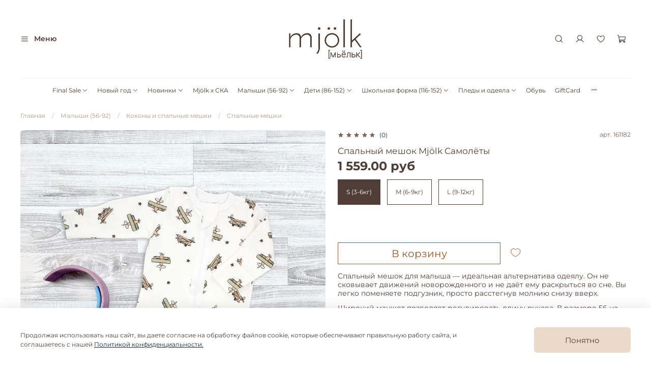

--- FILE ---
content_type: text/html; charset=utf-8
request_url: https://www.mjolk.ru/collection/spalnye-meshki/product/spalnyy-meshok-mjolk-samolyoty
body_size: 72115
content:
<!DOCTYPE html> 
<html
  style="
    --color-btn-bg:#EADAC9;
--color-btn-bg-is-dark:false;
--bg:#ffffff;
--bg-is-dark:false;

--color-text: var(--color-text-dark);
--color-text-minor-shade: var(--color-text-dark-minor-shade);
--color-text-major-shade: var(--color-text-dark-major-shade);
--color-text-half-shade: var(--color-text-dark-half-shade);

--color-notice-warning-is-dark:false;
--color-notice-success-is-dark:false;
--color-notice-error-is-dark:false;
--color-notice-info-is-dark:false;
--color-form-controls-bg:var(--bg);
--color-form-controls-bg-disabled:var(--bg-minor-shade);
--color-form-controls-border-color:var(--bg-half-shade);
--color-form-controls-color:var(--color-text);
--is-editor:false;


  "
  >
  <head><meta data-config="{&quot;product_id&quot;:415686827}" name="page-config" content="" /><meta data-config="{&quot;money_with_currency_format&quot;:{&quot;delimiter&quot;:&quot; &quot;,&quot;separator&quot;:&quot;.&quot;,&quot;format&quot;:&quot;%n\u0026nbsp;%u&quot;,&quot;unit&quot;:&quot;руб&quot;,&quot;show_price_without_cents&quot;:0},&quot;currency_code&quot;:&quot;RUR&quot;,&quot;currency_iso_code&quot;:&quot;RUB&quot;,&quot;default_currency&quot;:{&quot;title&quot;:&quot;Российский рубль&quot;,&quot;code&quot;:&quot;RUR&quot;,&quot;rate&quot;:1.0,&quot;format_string&quot;:&quot;%n\u0026nbsp;%u&quot;,&quot;unit&quot;:&quot;руб&quot;,&quot;price_separator&quot;:&quot;&quot;,&quot;is_default&quot;:true,&quot;price_delimiter&quot;:&quot;&quot;,&quot;show_price_with_delimiter&quot;:true,&quot;show_price_without_cents&quot;:false},&quot;facebook&quot;:{&quot;pixelActive&quot;:true,&quot;currency_code&quot;:&quot;RUB&quot;,&quot;use_variants&quot;:true},&quot;vk&quot;:{&quot;pixel_active&quot;:null,&quot;price_list_id&quot;:null},&quot;new_ya_metrika&quot;:true,&quot;ecommerce_data_container&quot;:&quot;dataLayer&quot;,&quot;common_js_version&quot;:null,&quot;vue_ui_version&quot;:null,&quot;feedback_captcha_enabled&quot;:true,&quot;account_id&quot;:307852,&quot;hide_items_out_of_stock&quot;:false,&quot;forbid_order_over_existing&quot;:true,&quot;minimum_items_price&quot;:null,&quot;enable_comparison&quot;:true,&quot;locale&quot;:&quot;ru&quot;,&quot;client_group&quot;:null,&quot;consent_to_personal_data&quot;:{&quot;active&quot;:true,&quot;obligatory&quot;:true,&quot;description&quot;:&quot;Настоящим подтверждаю, что я ознакомлен и согласен с условиями \u003ca href=&#39;/page/oferta&#39; target=&#39;blank&#39;\u003eоферты и политики конфиденциальности\u003c/a\u003e.&quot;},&quot;recaptcha_key&quot;:&quot;6LfXhUEmAAAAAOGNQm5_a2Ach-HWlFKD3Sq7vfFj&quot;,&quot;recaptcha_key_v3&quot;:&quot;6LcZi0EmAAAAAPNov8uGBKSHCvBArp9oO15qAhXa&quot;,&quot;yandex_captcha_key&quot;:&quot;ysc1_ec1ApqrRlTZTXotpTnO8PmXe2ISPHxsd9MO3y0rye822b9d2&quot;,&quot;checkout_float_order_content_block&quot;:false,&quot;available_products_characteristics_ids&quot;:null,&quot;sber_id_app_id&quot;:&quot;5b5a3c11-72e5-4871-8649-4cdbab3ba9a4&quot;,&quot;theme_generation&quot;:4,&quot;quick_checkout_captcha_enabled&quot;:false,&quot;max_order_lines_count&quot;:500,&quot;sber_bnpl_min_amount&quot;:1000,&quot;sber_bnpl_max_amount&quot;:150000,&quot;counter_settings&quot;:{&quot;data_layer_name&quot;:&quot;dataLayer&quot;,&quot;new_counters_setup&quot;:false,&quot;add_to_cart_event&quot;:true,&quot;remove_from_cart_event&quot;:true,&quot;add_to_wishlist_event&quot;:true},&quot;site_setting&quot;:{&quot;show_cart_button&quot;:true,&quot;show_service_button&quot;:false,&quot;show_marketplace_button&quot;:false,&quot;show_quick_checkout_button&quot;:false},&quot;warehouses&quot;:[],&quot;captcha_type&quot;:&quot;google&quot;,&quot;human_readable_urls&quot;:false}" name="shop-config" content="" /><meta name='js-evnvironment' content='production' /><meta name='default-locale' content='ru' /><meta name='insales-redefined-api-methods' content="[]" />
<!--InsalesCounter -->
<script type="text/javascript">
(function() {
  if (typeof window.__insalesCounterId !== 'undefined') {
    return;
  }

  try {
    Object.defineProperty(window, '__insalesCounterId', {
      value: 307852,
      writable: true,
      configurable: true
    });
  } catch (e) {
    console.error('InsalesCounter: Failed to define property, using fallback:', e);
    window.__insalesCounterId = 307852;
  }

  if (typeof window.__insalesCounterId === 'undefined') {
    console.error('InsalesCounter: Failed to set counter ID');
    return;
  }

  let script = document.createElement('script');
  script.async = true;
  script.src = '/javascripts/insales_counter.js?7';
  let firstScript = document.getElementsByTagName('script')[0];
  firstScript.parentNode.insertBefore(script, firstScript);
})();
</script>
<!-- /InsalesCounter -->
    <script type="text/javascript">
      (function() {
        var fileref = document.createElement('script');
        fileref.setAttribute("type","text/javascript");
        fileref.setAttribute("src", 'https://pnn.insales-tech.ru/pnn/pnn.js');
        document.getElementsByTagName("head")[0].appendChild(fileref);
      })();
    </script>

    <!-- meta -->
<meta charset="UTF-8" /><title>Спальный мешок Mjölk Самолёты </title><meta name="description" content="Спальные мешки из хлопка для новорождённых. Большой выбор одежды и аксессуаров для малышей. Действует доставка. Акция. Скидки.">
<meta data-config="{&quot;static-versioned&quot;: &quot;1.38&quot;}" name="theme-meta-data" content="">
<meta name="robots" content="index,follow" />
<meta http-equiv="X-UA-Compatible" content="IE=edge,chrome=1" />
<meta name="viewport" content="width=device-width, initial-scale=1.0" />
<meta name="SKYPE_TOOLBAR" content="SKYPE_TOOLBAR_PARSER_COMPATIBLE" />
<meta name="format-detection" content="telephone=no">

<!-- canonical url--><link rel="canonical" href="https://www.mjolk.ru/collection/spalnye-meshki/product/spalnyy-meshok-mjolk-samolyoty"/>


<!-- rss feed-->
    <meta property="og:title" content="Спальный мешок Mjölk Самолёты">
    <meta property="og:type" content="website">
    <meta property="og:url" content="https://www.mjolk.ru/collection/spalnye-meshki/product/spalnyy-meshok-mjolk-samolyoty">

    
      <meta property="og:image" content="https://static.insales-cdn.com/images/products/1/3168/812584032/161182_СОВ__1_.jpg">
    




<!-- icons--><link rel="icon" type="image/png" sizes="16x16" href="https://static.insales-cdn.com/files/1/889/104915833/original/favicon.png" />
<style media="screen">
  @supports (content-visibility: hidden) {
    body:not(.settings_loaded) {
      content-visibility: hidden;
    }
  }
  @supports not (content-visibility: hidden) {
    body:not(.settings_loaded) {
      visibility: hidden;
    }
  }
</style>
<script> 
mindbox = window.mindbox || function() { mindbox.queue.push(arguments); }; mindbox.queue = mindbox.queue || []; 
mindbox('create', 
{ endpointId: 'mjolk2.mjolk.Website' }); 
</script> 

<script src="https://api.mindbox.ru/scripts/v1/tracker.js" async></script>
<script>
  window.addEventListener('load', () => {
    EventBus.subscribe('always:insales:cart', (data) => {
      let operation = 'ResetKorzinaItemList'
      let productList = []

      const cart = Cart.order.get();
      console.log(cart);

      if (cart?.order_lines?.length) {
        operation = 'SetKorzinaItemList'
        productList = cart.order_lines.map(cartItem => ({
          product: {
            ids: {
              website: `${cartItem.sku}`
            }
          },
          count: cartItem.quantity,
          pricePerItem: cartItem.sale_price
        }))
      }

      let operationBody = {
        operation,
        data: {}
      }

      if (operation === 'SetKorzinaItemList') {
        operationBody = {
          ...operationBody,
          data: {
            productList
          }
        }
      }

      mindbox('async', operationBody)
    });

    EventBus.subscribe('always:insales:favorites_products', (data) => {
      let operation = 'ResetIzbrannoeItemList';
      let productList = [];

      const favoritesState = FavoritesProducts.getFavoritesProducts();
      console.log(favoritesState.products);


      if (favoritesState?.products?.length) {
        operation = 'SetIzbrannoeItemList'
        productList = favoritesState.products.map(favoriteItem => ({
          product: {
            ids: {
              website: `${favoriteItem.variants[0].sku}`
            }
          },
          count: 1,
          pricePerItem: favoriteItem.price_min
        }))
      }

      let operationBody = {
        operation,
        data: {}
      }

      if (operation === 'SetIzbrannoeItemList') {
        operationBody = {
          ...operationBody,
          data: {
            productList
          }
        }
      }

      mindbox('async', operationBody);
      

      
    });

  });
</script>
    <script src="
https://cdn.jsdelivr.net/npm/lodash@4.17.21/lodash.min.js
"></script>
  <meta name='product-id' content='415686827' />
</head>
  <body data-multi-lang="false" data-theme-template="product" data-sidebar-type="normal" data-sidebar-position="left">
    <div class="preloader">
      <div class="lds-ellipsis"><div></div><div></div><div></div><div></div></div>
    </div>
    <noscript>
<div class="njs-alert-overlay">
  <div class="njs-alert-wrapper">
    <div class="njs-alert">
      <p></p>
    </div>
  </div>
</div>
</noscript>

    <div class="page_layout page_layout-clear ">
      <header>
      
        <div
  class="layout widget-type_widget_v4_header_11_1_82e415dfe35356e7ff27d7adf3300624"
  style="--logo-img:'https://static.insales-cdn.com/files/1/841/112272201/original/logo_brown.png'; --logo-max-width:220px; --live-search:true; --hide-catalog:false; --hide-search:false; --hide-language:true; --hide-personal:false; --hide-compare:true; --hide-favorite:false; --hide-social:true; --bage-bg:#BB7F2B; --bage-bg-is-dark:true; --bage-bg-minor-shade:#d08e31; --bage-bg-minor-shade-is-dark:true; --bage-bg-major-shade:#d59b48; --bage-bg-major-shade-is-dark:true; --bage-bg-half-shade:#e5c08d; --bage-bg-half-shade-is-light:true; --layout-wide-bg:false; --catalog-location:show-immediately; --layout-pt:1vw; --layout-pb:1vw; --layout-wide-content:false; --mobile-panel-right-btn:cart; --hide-desktop:false; --hide-mobile:false;"
  data-widget-drop-item-id="234013417"
  
  >
  <div class="layout__content">
    










<div class="header header_no-languages">
  <div class="header__content">
    <div class="header__area-show-menu">
      <span type="button" class="header__show-menu-btn js-show-side-panel">
        <span class="icon icon-bars"></span>
        <span class="header__show-menu-text">Меню</span>
      </span>
    </div>

    <div class="header__area-logo">
      
  
    
      <a href=" / " class="header__logo">
        <img src="https://static.insales-cdn.com/files/1/841/112272201/original/logo_brown.png" alt="www.mjolk.ru" title="www.mjolk.ru">
      </a>
    
  

    </div>

    <div class="header__area-controls">
      
  <div class="header__search">
    <form action="/search" method="get" class="header__search-form">
      <input type="text" autocomplete="off" class="form-control form-control_size-l header__search-field" name="q" value="" placeholder="Поиск"  data-search-field >
      <input type="hidden" name="lang" value="ru">
      <div class="header__search__results" data-search-result></div>
    </form>
    <button type="button" class="header__search-btn js-show-search">
      <span class="icon icon-search _show"></span>
      <span class="icon icon-times _hide"></span>
    </button>
  </div>


      
        <a href="/client_account/orders" class="header__control-btn header__cabinet">
          <span class="icon icon-user"></span>
        </a>
      

      
        
      

      
      <a href="/favorites" class="header__control-btn header__favorite">
        <span class="icon icon-favorites">
          <span class="header__control-bage favorites-empty" data-ui-favorites-counter>0</span>
        </span>
      </a>
      

      
        <a href="/cart_items" class="header__control-btn header__cart" onclick="ym(45090846,'reachGoal','korzina')">
          <span class="icon icon-cart">
            <span class="header__control-bage cart-empty" data-cart-positions-count></span>
          </span>
        </a>
      

      
        <a href="tel:88005500286" class="header__control-btn header__mobile-phone">
          <span class="icon icon-phone"></span>
        </a>
      

      
  


    </div>

    <div class="header__area-collections">
      
  

  

  

  <div class="header__collections-head">Каталог</div>

  <ul class="header__collections js-cut-list" data-navigation>
    
    
    
      
      
      

      
      

      
      

      
        

        

        <li class="header__collections-item" data-navigation-item>
          <div class="header__collections-controls">
            <a href="/collection/final-sale-1" class="header__collections-link  with-arrow" data-navigation-link="/collection/final-sale-1" >
              Final Sale

              
                <span class="icon icon-angle-down"></span>
              
            </a>

            
              <button class="button button_size-s header__collections-show-submenu-btn js-show-touch-submenu" type="button">
              <span class="icon icon-angle-down"></span>
            </button>
            
          </div>

          
            <ul class="header__collections-submenu" data-navigation-submenu>
              <div class="header__collections-submenu-content">
          

          

          
      
      
    
      
      
      

      
      

      
      

      
        

        

        <li class="header__collections-item" data-navigation-item>
          <div class="header__collections-controls">
            <a href="/collection/malyshi-56-92" class="header__collections-link " data-navigation-link="/collection/malyshi-56-92" >
              Малыши (56-92)

              
            </a>

            
          </div>

          

          

          
            </li>
          
      
      
    
      
      
      

      
      

      
      

      
        

        

        <li class="header__collections-item" data-navigation-item>
          <div class="header__collections-controls">
            <a href="/collection/deti-86-140" class="header__collections-link " data-navigation-link="/collection/deti-86-140" >
              Дети (86-152)

              
            </a>

            
          </div>

          

          

          
            </li>
          
      
      
    
      
      
      

      
      

      
      

      
        

        
          
            
              </div>
            </ul>
          

          </li>
        

        <li class="header__collections-item" data-navigation-item>
          <div class="header__collections-controls">
            <a href="/collection/novyy-god-2" class="header__collections-link  with-arrow" data-navigation-link="/collection/novyy-god-2" >
              Новый год

              
                <span class="icon icon-angle-down"></span>
              
            </a>

            
              <button class="button button_size-s header__collections-show-submenu-btn js-show-touch-submenu" type="button">
              <span class="icon icon-angle-down"></span>
            </button>
            
          </div>

          
            <ul class="header__collections-submenu" data-navigation-submenu>
              <div class="header__collections-submenu-content">
          

          

          
      
      
    
      
      
      

      
      

      
      

      
        

        

        <li class="header__collections-item" data-navigation-item>
          <div class="header__collections-controls">
            <a href="/collection/pizhamy-i-slipy" class="header__collections-link " data-navigation-link="/collection/pizhamy-i-slipy" >
              Пижамы и слипы

              
            </a>

            
          </div>

          

          

          
            </li>
          
      
      
    
      
      
      

      
      

      
      

      
        

        

        <li class="header__collections-item" data-navigation-item>
          <div class="header__collections-controls">
            <a href="/collection/prazdnichnaya-kollektsiya" class="header__collections-link " data-navigation-link="/collection/prazdnichnaya-kollektsiya" >
              Праздничная коллекция

              
            </a>

            
          </div>

          

          

          
            </li>
          
      
      
    
      
      
      

      
      

      
      

      
        

        

        <li class="header__collections-item" data-navigation-item>
          <div class="header__collections-controls">
            <a href="/collection/futbolki-mjolk-h-zarubin" class="header__collections-link " data-navigation-link="/collection/futbolki-mjolk-h-zarubin" >
              Футболки mjolk х Зарубин

              
            </a>

            
          </div>

          

          

          
            </li>
          
      
      
    
      
      
      

      
      

      
      

      
        

        
          
            
              </div>
            </ul>
          

          </li>
        

        <li class="header__collections-item" data-navigation-item>
          <div class="header__collections-controls">
            <a href="/collection/novinki-2" class="header__collections-link  with-arrow" data-navigation-link="/collection/novinki-2" >
              Новинки

              
                <span class="icon icon-angle-down"></span>
              
            </a>

            
              <button class="button button_size-s header__collections-show-submenu-btn js-show-touch-submenu" type="button">
              <span class="icon icon-angle-down"></span>
            </button>
            
          </div>

          
            <ul class="header__collections-submenu" data-navigation-submenu>
              <div class="header__collections-submenu-content">
          

          

          
      
      
    
      
      
      

      
      

      
      

      
        

        

        <li class="header__collections-item" data-navigation-item>
          <div class="header__collections-controls">
            <a href="/collection/novinki-malyshi" class="header__collections-link " data-navigation-link="/collection/novinki-malyshi" >
              Новинки Малыши (56-92)

              
            </a>

            
          </div>

          

          

          
            </li>
          
      
      
    
      
      
      

      
      

      
      

      
        

        

        <li class="header__collections-item" data-navigation-item>
          <div class="header__collections-controls">
            <a href="/collection/novinki-deti-2" class="header__collections-link " data-navigation-link="/collection/novinki-deti-2" >
              Новинки Дети (86-152)

              
            </a>

            
          </div>

          

          

          
            </li>
          
      
      
    
      
      
      

      
      

      
      

      
        

        
          
            
              </div>
            </ul>
          

          </li>
        

        <li class="header__collections-item" data-navigation-item>
          <div class="header__collections-controls">
            <a href="/collection/mjolk-ska" class="header__collections-link " data-navigation-link="/collection/mjolk-ska" >
              Mjölk x СКА

              
            </a>

            
          </div>

          

          

          
            </li>
          
      
      
    
      
      
      

      
      

      
      

      
        

        

        <li class="header__collections-item" data-navigation-item>
          <div class="header__collections-controls">
            <a href="/collection/malyshi-0-2-goda" class="header__collections-link  with-arrow" data-navigation-link="/collection/malyshi-0-2-goda" >
              Малыши (56-92)

              
                <span class="icon icon-angle-down"></span>
              
            </a>

            
              <button class="button button_size-s header__collections-show-submenu-btn js-show-touch-submenu" type="button">
              <span class="icon icon-angle-down"></span>
            </button>
            
          </div>

          
            <ul class="header__collections-submenu" data-navigation-submenu>
              <div class="header__collections-submenu-content">
          

          

          
      
      
    
      
      
      

      
      

      
      

      
        

        

        <li class="header__collections-item" data-navigation-item>
          <div class="header__collections-controls">
            <a href="/collection/kombinezonu" class="header__collections-link  with-arrow" data-navigation-link="/collection/kombinezonu" >
              Комбинезоны

              
                <span class="icon icon-angle-down"></span>
              
            </a>

            
              <button class="button button_size-s header__collections-show-submenu-btn js-show-touch-submenu" type="button">
              <span class="icon icon-angle-down"></span>
            </button>
            
          </div>

          
            <ul class="header__collections-submenu" data-navigation-submenu>
              <div class="header__collections-submenu-content">
          

          

          
      
      
    
      
      
      

      
      

      
      

      
        

        

        <li class="header__collections-item" data-navigation-item>
          <div class="header__collections-controls">
            <a href="/collection/klassicheskie-kombinezony" class="header__collections-link " data-navigation-link="/collection/klassicheskie-kombinezony" >
              Классические комбинезоны

              
            </a>

            
          </div>

          

          

          
            </li>
          
      
      
    
      
      
      

      
      

      
      

      
      
    
      
      
      

      
      

      
      

      
      
    
      
      
      

      
      

      
      

      
      
    
      
      
      

      
      

      
      

      
      
    
      
      
      

      
      

      
      

      
        

        

        <li class="header__collections-item" data-navigation-item>
          <div class="header__collections-controls">
            <a href="/collection/uteplyonnye-kombinezony" class="header__collections-link " data-navigation-link="/collection/uteplyonnye-kombinezony" >
              Утеплённые комбинезоны

              
            </a>

            
          </div>

          

          

          
            </li>
          
      
      
    
      
      
      

      
      

      
      

      
        

        
          
            
              </div>
            </ul>
          

          </li>
        

        <li class="header__collections-item" data-navigation-item>
          <div class="header__collections-controls">
            <a href="/collection/bodi-i-futbolki" class="header__collections-link  with-arrow" data-navigation-link="/collection/bodi-i-futbolki" >
              Боди, футболки, распашонки

              
                <span class="icon icon-angle-down"></span>
              
            </a>

            
              <button class="button button_size-s header__collections-show-submenu-btn js-show-touch-submenu" type="button">
              <span class="icon icon-angle-down"></span>
            </button>
            
          </div>

          
            <ul class="header__collections-submenu" data-navigation-submenu>
              <div class="header__collections-submenu-content">
          

          

          
      
      
    
      
      
      

      
      

      
      

      
        

        

        <li class="header__collections-item" data-navigation-item>
          <div class="header__collections-controls">
            <a href="/collection/bodi" class="header__collections-link " data-navigation-link="/collection/bodi" >
              Боди

              
            </a>

            
          </div>

          

          

          
            </li>
          
      
      
    
      
      
      

      
      

      
      

      
      
    
      
      
      

      
      

      
      

      
      
    
      
      
      

      
      

      
      

      
        

        

        <li class="header__collections-item" data-navigation-item>
          <div class="header__collections-controls">
            <a href="/collection/futbolki-s-dlinnum-rykavom" class="header__collections-link " data-navigation-link="/collection/futbolki-s-dlinnum-rykavom" >
              Футболки с длинным рукавом

              
            </a>

            
          </div>

          

          

          
            </li>
          
      
      
    
      
      
      

      
      

      
      

      
        

        

        <li class="header__collections-item" data-navigation-item>
          <div class="header__collections-controls">
            <a href="/collection/raspashonki" class="header__collections-link " data-navigation-link="/collection/raspashonki" >
              Распашонки

              
            </a>

            
          </div>

          

          

          
            </li>
          
      
      
    
      
      
      

      
      

      
      

      
        

        
          
            
              </div>
            </ul>
          

          </li>
        

        <li class="header__collections-item" data-navigation-item>
          <div class="header__collections-controls">
            <a href="/collection/polzunki" class="header__collections-link  with-arrow" data-navigation-link="/collection/polzunki" >
              Ползунки и штанишки

              
                <span class="icon icon-angle-down"></span>
              
            </a>

            
              <button class="button button_size-s header__collections-show-submenu-btn js-show-touch-submenu" type="button">
              <span class="icon icon-angle-down"></span>
            </button>
            
          </div>

          
            <ul class="header__collections-submenu" data-navigation-submenu>
              <div class="header__collections-submenu-content">
          

          

          
      
      
    
      
      
      

      
      

      
      

      
        

        

        <li class="header__collections-item" data-navigation-item>
          <div class="header__collections-controls">
            <a href="/collection/shtanishki" class="header__collections-link " data-navigation-link="/collection/shtanishki" >
              Штанишки

              
            </a>

            
          </div>

          

          

          
            </li>
          
      
      
    
      
      
      

      
      

      
      

      
        

        

        <li class="header__collections-item" data-navigation-item>
          <div class="header__collections-controls">
            <a href="/collection/polzunki-nov" class="header__collections-link " data-navigation-link="/collection/polzunki-nov" >
              Ползунки

              
            </a>

            
          </div>

          

          

          
            </li>
          
      
      
    
      
      
      

      
      

      
      

      
        

        
          
            
              </div>
            </ul>
          

          </li>
        

        <li class="header__collections-item" data-navigation-item>
          <div class="header__collections-controls">
            <a href="/collection/komplekty" class="header__collections-link " data-navigation-link="/collection/komplekty" >
              Комплекты

              
            </a>

            
          </div>

          

          

          
            </li>
          
      
      
    
      
      
      

      
      

      
      

      
        

        

        <li class="header__collections-item" data-navigation-item>
          <div class="header__collections-controls">
            <a href="/collection/verhnyaya-odezhda-3" class="header__collections-link " data-navigation-link="/collection/verhnyaya-odezhda-3" >
              Верхняя одежда

              
            </a>

            
          </div>

          

          

          
            </li>
          
      
      
    
      
      
      

      
      

      
      

      
        

        

        <li class="header__collections-item" data-navigation-item>
          <div class="header__collections-controls">
            <a href="/collection/pesochniki" class="header__collections-link " data-navigation-link="/collection/pesochniki" >
              Песочники

              
            </a>

            
          </div>

          

          

          
            </li>
          
      
      
    
      
      
      

      
      

      
      

      
        

        

        <li class="header__collections-item" data-navigation-item>
          <div class="header__collections-controls">
            <a href="/collection/kokony-i-spalnye-meshki" class="header__collections-link  with-arrow" data-navigation-link="/collection/kokony-i-spalnye-meshki" >
              Коконы и спальные мешки

              
                <span class="icon icon-angle-down"></span>
              
            </a>

            
              <button class="button button_size-s header__collections-show-submenu-btn js-show-touch-submenu" type="button">
              <span class="icon icon-angle-down"></span>
            </button>
            
          </div>

          
            <ul class="header__collections-submenu" data-navigation-submenu>
              <div class="header__collections-submenu-content">
          

          

          
      
      
    
      
      
      

      
      

      
      

      
        

        

        <li class="header__collections-item" data-navigation-item>
          <div class="header__collections-controls">
            <a href="/collection/pelenalnye-kokony" class="header__collections-link " data-navigation-link="/collection/pelenalnye-kokony" >
              Пеленальные коконы

              
            </a>

            
          </div>

          

          

          
            </li>
          
      
      
    
      
      
      

      
      

      
      

      
      
    
      
      
      

      
      

      
      

      
      
    
      
      
      

      
      

      
      

      
        

        

        <li class="header__collections-item" data-navigation-item>
          <div class="header__collections-controls">
            <a href="/collection/komplekty-kokon-i-shapochka" class="header__collections-link " data-navigation-link="/collection/komplekty-kokon-i-shapochka" >
              Комплекты с коконами

              
            </a>

            
          </div>

          

          

          
            </li>
          
      
      
    
      
      
      

      
      

      
      

      
        

        

        <li class="header__collections-item" data-navigation-item>
          <div class="header__collections-controls">
            <a href="/collection/spalnye-meshki" class="header__collections-link " data-navigation-link="/collection/spalnye-meshki" >
              Спальные мешки

              
            </a>

            
          </div>

          

          

          
            </li>
          
      
      
    
      
      
      

      
      

      
      

      
        

        
          
            
              </div>
            </ul>
          

          </li>
        

        <li class="header__collections-item" data-navigation-item>
          <div class="header__collections-controls">
            <a href="/collection/nizhnee-belie" class="header__collections-link " data-navigation-link="/collection/nizhnee-belie" >
              Нижнее бельё

              
            </a>

            
          </div>

          

          

          
            </li>
          
      
      
    
      
      
      

      
      

      
      

      
        

        

        <li class="header__collections-item" data-navigation-item>
          <div class="header__collections-controls">
            <a href="/collection/aksessuary" class="header__collections-link  with-arrow" data-navigation-link="/collection/aksessuary" >
              Аксессуары

              
                <span class="icon icon-angle-down"></span>
              
            </a>

            
              <button class="button button_size-s header__collections-show-submenu-btn js-show-touch-submenu" type="button">
              <span class="icon icon-angle-down"></span>
            </button>
            
          </div>

          
            <ul class="header__collections-submenu" data-navigation-submenu>
              <div class="header__collections-submenu-content">
          

          

          
      
      
    
      
      
      

      
      

      
      

      
        

        

        <li class="header__collections-item" data-navigation-item>
          <div class="header__collections-controls">
            <a href="/collection/antitsarapki" class="header__collections-link " data-navigation-link="/collection/antitsarapki" >
              Антицарапки

              
            </a>

            
          </div>

          

          

          
            </li>
          
      
      
    
      
      
      

      
      

      
      

      
        

        

        <li class="header__collections-item" data-navigation-item>
          <div class="header__collections-controls">
            <a href="/collection/shapochki-2" class="header__collections-link " data-navigation-link="/collection/shapochki-2" >
              Шапочки

              
            </a>

            
          </div>

          

          

          
            </li>
          
      
      
    
      
      
      

      
      

      
      

      
        

        

        <li class="header__collections-item" data-navigation-item>
          <div class="header__collections-controls">
            <a href="/collection/chepchiki" class="header__collections-link " data-navigation-link="/collection/chepchiki" >
              Чепчики

              
            </a>

            
          </div>

          

          

          
            </li>
          
      
      
    
      
      
      

      
      

      
      

      
        

        

        <li class="header__collections-item" data-navigation-item>
          <div class="header__collections-controls">
            <a href="/collection/pinetki" class="header__collections-link " data-navigation-link="/collection/pinetki" >
              Пинетки

              
            </a>

            
          </div>

          

          

          
            </li>
          
      
      
    
      
      
      

      
      

      
      

      
        

        

        <li class="header__collections-item" data-navigation-item>
          <div class="header__collections-controls">
            <a href="/collection/krugovye-nagrudniki" class="header__collections-link " data-navigation-link="/collection/krugovye-nagrudniki" >
              Нагрудники

              
            </a>

            
          </div>

          

          

          
            </li>
          
      
      
    
      
      
      

      
      

      
      

      
        

        

        <li class="header__collections-item" data-navigation-item>
          <div class="header__collections-controls">
            <a href="/collection/platochki-i-salfetki" class="header__collections-link " data-navigation-link="/collection/platochki-i-salfetki" >
              Платочки и салфетки

              
            </a>

            
          </div>

          

          

          
            </li>
          
      
      
    
      
      
      

      
      

      
      

      
        

        

        <li class="header__collections-item" data-navigation-item>
          <div class="header__collections-controls">
            <a href="/collection/nosochki" class="header__collections-link " data-navigation-link="/collection/nosochki" >
              Носочки

              
            </a>

            
          </div>

          

          

          
            </li>
          
      
      
    
      
      
      

      
      

      
      

      
        

        
          
            
              </div>
            </ul>
          

          </li>
        

        <li class="header__collections-item" data-navigation-item>
          <div class="header__collections-controls">
            <a href="/collection/pelyonki" class="header__collections-link  with-arrow" data-navigation-link="/collection/pelyonki" >
              Пелёнки

              
                <span class="icon icon-angle-down"></span>
              
            </a>

            
              <button class="button button_size-s header__collections-show-submenu-btn js-show-touch-submenu" type="button">
              <span class="icon icon-angle-down"></span>
            </button>
            
          </div>

          
            <ul class="header__collections-submenu" data-navigation-submenu>
              <div class="header__collections-submenu-content">
          

          

          
      
      
    
      
      
      

      
      

      
      

      
        

        

        <li class="header__collections-item" data-navigation-item>
          <div class="header__collections-controls">
            <a href="/collection/pelenki" class="header__collections-link " data-navigation-link="/collection/pelenki" >
              Пелёнки с принтом

              
            </a>

            
          </div>

          

          

          
            </li>
          
      
      
    
      
      
      

      
      

      
      

      
        

        

        <li class="header__collections-item" data-navigation-item>
          <div class="header__collections-controls">
            <a href="/collection/pelyonki-odnotonnye" class="header__collections-link " data-navigation-link="/collection/pelyonki-odnotonnye" >
              Пелёнки однотонные

              
            </a>

            
          </div>

          

          

          
            </li>
          
      
      
    
      
      
      

      
      

      
      

      
        

        
          
            
              </div>
            </ul>
          

          </li>
        

        <li class="header__collections-item" data-navigation-item>
          <div class="header__collections-controls">
            <a href="/collection/muslin1" class="header__collections-link  with-arrow" data-navigation-link="/collection/muslin1" >
              Муслин

              
                <span class="icon icon-angle-down"></span>
              
            </a>

            
              <button class="button button_size-s header__collections-show-submenu-btn js-show-touch-submenu" type="button">
              <span class="icon icon-angle-down"></span>
            </button>
            
          </div>

          
            <ul class="header__collections-submenu" data-navigation-submenu>
              <div class="header__collections-submenu-content">
          

          

          
      
      
    
      
      
      

      
      

      
      

      
        

        

        <li class="header__collections-item" data-navigation-item>
          <div class="header__collections-controls">
            <a href="/collection/muslinovye-pelenki" class="header__collections-link " data-navigation-link="/collection/muslinovye-pelenki" >
              Муслиновые пеленки

              
            </a>

            
          </div>

          

          

          
            </li>
          
      
      
    
      
      
      

      
      

      
      

      
        

        

        <li class="header__collections-item" data-navigation-item>
          <div class="header__collections-controls">
            <a href="/collection/muslinovye-odeyala-2" class="header__collections-link " data-navigation-link="/collection/muslinovye-odeyala-2" >
              Муслиновые одеяла

              
            </a>

            
          </div>

          

          

          
            </li>
          
      
      
    
      
      
      

      
      

      
      

      
        

        

        <li class="header__collections-item" data-navigation-item>
          <div class="header__collections-controls">
            <a href="/collection/muslinovye-salfetki" class="header__collections-link " data-navigation-link="/collection/muslinovye-salfetki" >
              Муслиновые салфетки

              
            </a>

            
          </div>

          

          

          
            </li>
          
      
      
    
      
      
      

      
      

      
      

      
        

        
          
            
              </div>
            </ul>
          
            
              </li>
            
              </div>
            </ul>
          

          </li>
        

        <li class="header__collections-item" data-navigation-item>
          <div class="header__collections-controls">
            <a href="/collection/deti-1-god-7-let" class="header__collections-link  with-arrow" data-navigation-link="/collection/deti-1-god-7-let" >
              Дети (86-152)

              
                <span class="icon icon-angle-down"></span>
              
            </a>

            
              <button class="button button_size-s header__collections-show-submenu-btn js-show-touch-submenu" type="button">
              <span class="icon icon-angle-down"></span>
            </button>
            
          </div>

          
            <ul class="header__collections-submenu" data-navigation-submenu>
              <div class="header__collections-submenu-content">
          

          

          
      
      
    
      
      
      

      
      

      
      

      
        

        

        <li class="header__collections-item" data-navigation-item>
          <div class="header__collections-controls">
            <a href="/collection/futbolki-longslivy-mayki" class="header__collections-link  with-arrow" data-navigation-link="/collection/futbolki-longslivy-mayki" >
              Футболки, Лонгсливы

              
                <span class="icon icon-angle-down"></span>
              
            </a>

            
              <button class="button button_size-s header__collections-show-submenu-btn js-show-touch-submenu" type="button">
              <span class="icon icon-angle-down"></span>
            </button>
            
          </div>

          
            <ul class="header__collections-submenu" data-navigation-submenu>
              <div class="header__collections-submenu-content">
          

          

          
      
      
    
      
      
      

      
      

      
      

      
        

        

        <li class="header__collections-item" data-navigation-item>
          <div class="header__collections-controls">
            <a href="/collection/futbolki" class="header__collections-link " data-navigation-link="/collection/futbolki" >
              Футболки

              
            </a>

            
          </div>

          

          

          
            </li>
          
      
      
    
      
      
      

      
      

      
      

      
        

        

        <li class="header__collections-item" data-navigation-item>
          <div class="header__collections-controls">
            <a href="/collection/longslivy" class="header__collections-link " data-navigation-link="/collection/longslivy" >
              Лонгсливы

              
            </a>

            
          </div>

          

          

          
            </li>
          
      
      
    
      
      
      

      
      

      
      

      
        

        
          
            
              </div>
            </ul>
          

          </li>
        

        <li class="header__collections-item" data-navigation-item>
          <div class="header__collections-controls">
            <a href="/collection/bryuki-leginsy-shorty" class="header__collections-link  with-arrow" data-navigation-link="/collection/bryuki-leginsy-shorty" >
              Брюки, Легинсы

              
                <span class="icon icon-angle-down"></span>
              
            </a>

            
              <button class="button button_size-s header__collections-show-submenu-btn js-show-touch-submenu" type="button">
              <span class="icon icon-angle-down"></span>
            </button>
            
          </div>

          
            <ul class="header__collections-submenu" data-navigation-submenu>
              <div class="header__collections-submenu-content">
          

          

          
      
      
    
      
      
      

      
      

      
      

      
        

        

        <li class="header__collections-item" data-navigation-item>
          <div class="header__collections-controls">
            <a href="/collection/bryuki" class="header__collections-link " data-navigation-link="/collection/bryuki" >
              Брюки

              
            </a>

            
          </div>

          

          

          
            </li>
          
      
      
    
      
      
      

      
      

      
      

      
        

        

        <li class="header__collections-item" data-navigation-item>
          <div class="header__collections-controls">
            <a href="/collection/leginsy" class="header__collections-link " data-navigation-link="/collection/leginsy" >
              Легинсы

              
            </a>

            
          </div>

          

          

          
            </li>
          
      
      
    
      
      
      

      
      

      
      

      
        

        
          
            
              </div>
            </ul>
          

          </li>
        

        <li class="header__collections-item" data-navigation-item>
          <div class="header__collections-controls">
            <a href="/collection/pizhamy" class="header__collections-link  with-arrow" data-navigation-link="/collection/pizhamy" >
              Пижамы

              
                <span class="icon icon-angle-down"></span>
              
            </a>

            
              <button class="button button_size-s header__collections-show-submenu-btn js-show-touch-submenu" type="button">
              <span class="icon icon-angle-down"></span>
            </button>
            
          </div>

          
            <ul class="header__collections-submenu" data-navigation-submenu>
              <div class="header__collections-submenu-content">
          

          

          
      
      
    
      
      
      

      
      

      
      

      
        

        

        <li class="header__collections-item" data-navigation-item>
          <div class="header__collections-controls">
            <a href="/collection/pizhamy-s-korotkim-rukavom" class="header__collections-link " data-navigation-link="/collection/pizhamy-s-korotkim-rukavom" >
              Пижамы с коротким рукавом

              
            </a>

            
          </div>

          

          

          
            </li>
          
      
      
    
      
      
      

      
      

      
      

      
        

        

        <li class="header__collections-item" data-navigation-item>
          <div class="header__collections-controls">
            <a href="/collection/pizhamy-s-dlinnym-rukavom" class="header__collections-link " data-navigation-link="/collection/pizhamy-s-dlinnym-rukavom" >
              Пижамы с длинным рукавом

              
            </a>

            
          </div>

          

          

          
            </li>
          
      
      
    
      
      
      

      
      

      
      

      
        

        

        <li class="header__collections-item" data-navigation-item>
          <div class="header__collections-controls">
            <a href="/collection/pizhamy-na-manzhetah" class="header__collections-link " data-navigation-link="/collection/pizhamy-na-manzhetah" >
              Пижамы на манжетах

              
            </a>

            
          </div>

          

          

          
            </li>
          
      
      
    
      
      
      

      
      

      
      

      
        

        
          
            
              </div>
            </ul>
          

          </li>
        

        <li class="header__collections-item" data-navigation-item>
          <div class="header__collections-controls">
            <a href="/collection/svitshoty" class="header__collections-link  with-arrow" data-navigation-link="/collection/svitshoty" >
              Свитшоты и Худи

              
                <span class="icon icon-angle-down"></span>
              
            </a>

            
              <button class="button button_size-s header__collections-show-submenu-btn js-show-touch-submenu" type="button">
              <span class="icon icon-angle-down"></span>
            </button>
            
          </div>

          
            <ul class="header__collections-submenu" data-navigation-submenu>
              <div class="header__collections-submenu-content">
          

          

          
      
      
    
      
      
      

      
      

      
      

      
        

        

        <li class="header__collections-item" data-navigation-item>
          <div class="header__collections-controls">
            <a href="/collection/svitshoty-2" class="header__collections-link " data-navigation-link="/collection/svitshoty-2" >
              Свитшоты

              
            </a>

            
          </div>

          

          

          
            </li>
          
      
      
    
      
      
      

      
      

      
      

      
        

        

        <li class="header__collections-item" data-navigation-item>
          <div class="header__collections-controls">
            <a href="/collection/hudi" class="header__collections-link " data-navigation-link="/collection/hudi" >
              Худи

              
            </a>

            
          </div>

          

          

          
            </li>
          
      
      
    
      
      
      

      
      

      
      

      
        

        

        <li class="header__collections-item" data-navigation-item>
          <div class="header__collections-controls">
            <a href="/collection/kardigany" class="header__collections-link " data-navigation-link="/collection/kardigany" >
              Кардиганы

              
            </a>

            
          </div>

          

          

          
            </li>
          
      
      
    
      
      
      

      
      

      
      

      
        

        
          
            
              </div>
            </ul>
          

          </li>
        

        <li class="header__collections-item" data-navigation-item>
          <div class="header__collections-controls">
            <a href="/collection/komplekty-3" class="header__collections-link " data-navigation-link="/collection/komplekty-3" >
              Комплекты

              
            </a>

            
          </div>

          

          

          
            </li>
          
      
      
    
      
      
      

      
      

      
      

      
        

        

        <li class="header__collections-item" data-navigation-item>
          <div class="header__collections-controls">
            <a href="/collection/flis" class="header__collections-link " data-navigation-link="/collection/flis" >
              Флис

              
            </a>

            
          </div>

          

          

          
            </li>
          
      
      
    
      
      
      

      
      

      
      

      
        

        

        <li class="header__collections-item" data-navigation-item>
          <div class="header__collections-controls">
            <a href="/collection/verhnyaya-odezhda" class="header__collections-link  with-arrow" data-navigation-link="/collection/verhnyaya-odezhda" >
              Верхняя одежда

              
                <span class="icon icon-angle-down"></span>
              
            </a>

            
              <button class="button button_size-s header__collections-show-submenu-btn js-show-touch-submenu" type="button">
              <span class="icon icon-angle-down"></span>
            </button>
            
          </div>

          
            <ul class="header__collections-submenu" data-navigation-submenu>
              <div class="header__collections-submenu-content">
          

          

          
      
      
    
      
      
      

      
      

      
      

      
        

        

        <li class="header__collections-item" data-navigation-item>
          <div class="header__collections-controls">
            <a href="/collection/zimnie-kombinezony" class="header__collections-link " data-navigation-link="/collection/zimnie-kombinezony" >
              Зимние комбинезоны

              
            </a>

            
          </div>

          

          

          
            </li>
          
      
      
    
      
      
      

      
      

      
      

      
        

        

        <li class="header__collections-item" data-navigation-item>
          <div class="header__collections-controls">
            <a href="/collection/demisezonnye-kombinezony" class="header__collections-link " data-navigation-link="/collection/demisezonnye-kombinezony" >
              Демисезонные комбинезоны

              
            </a>

            
          </div>

          

          

          
            </li>
          
      
      
    
      
      
      

      
      

      
      

      
        

        

        <li class="header__collections-item" data-navigation-item>
          <div class="header__collections-controls">
            <a href="/collection/kurtki" class="header__collections-link " data-navigation-link="/collection/kurtki" >
              Куртки

              
            </a>

            
          </div>

          

          

          
            </li>
          
      
      
    
      
      
      

      
      

      
      

      
        

        

        <li class="header__collections-item" data-navigation-item>
          <div class="header__collections-controls">
            <a href="/collection/bryuki-2" class="header__collections-link " data-navigation-link="/collection/bryuki-2" >
              Брюки

              
            </a>

            
          </div>

          

          

          
            </li>
          
      
      
    
      
      
      

      
      

      
      

      
        

        

        <li class="header__collections-item" data-navigation-item>
          <div class="header__collections-controls">
            <a href="/collection/trenchi" class="header__collections-link " data-navigation-link="/collection/trenchi" >
              Тренчи

              
            </a>

            
          </div>

          

          

          
            </li>
          
      
      
    
      
      
      

      
      

      
      

      
        

        
          
            
              </div>
            </ul>
          

          </li>
        

        <li class="header__collections-item" data-navigation-item>
          <div class="header__collections-controls">
            <a href="/collection/platya-i-tuniki" class="header__collections-link  with-arrow" data-navigation-link="/collection/platya-i-tuniki" >
              Платья, Сарафаны

              
                <span class="icon icon-angle-down"></span>
              
            </a>

            
              <button class="button button_size-s header__collections-show-submenu-btn js-show-touch-submenu" type="button">
              <span class="icon icon-angle-down"></span>
            </button>
            
          </div>

          
            <ul class="header__collections-submenu" data-navigation-submenu>
              <div class="header__collections-submenu-content">
          

          

          
      
      
    
      
      
      

      
      

      
      

      
        

        

        <li class="header__collections-item" data-navigation-item>
          <div class="header__collections-controls">
            <a href="/collection/dlinnyy-rukav" class="header__collections-link " data-navigation-link="/collection/dlinnyy-rukav" >
              Длинный рукав

              
            </a>

            
          </div>

          

          

          
            </li>
          
      
      
    
      
      
      

      
      

      
      

      
        

        

        <li class="header__collections-item" data-navigation-item>
          <div class="header__collections-controls">
            <a href="/collection/korotkiy-rukav" class="header__collections-link " data-navigation-link="/collection/korotkiy-rukav" >
              Короткий рукав

              
            </a>

            
          </div>

          

          

          
            </li>
          
      
      
    
      
      
      

      
      

      
      

      
        

        

        <li class="header__collections-item" data-navigation-item>
          <div class="header__collections-controls">
            <a href="/collection/prazdnichnye" class="header__collections-link " data-navigation-link="/collection/prazdnichnye" >
              Праздничные

              
            </a>

            
          </div>

          

          

          
            </li>
          
      
      
    
      
      
      

      
      

      
      

      
        

        
          
            
              </div>
            </ul>
          

          </li>
        

        <li class="header__collections-item" data-navigation-item>
          <div class="header__collections-controls">
            <a href="/collection/velosipedki" class="header__collections-link  with-arrow" data-navigation-link="/collection/velosipedki" >
              Шорты, велосипедки

              
                <span class="icon icon-angle-down"></span>
              
            </a>

            
              <button class="button button_size-s header__collections-show-submenu-btn js-show-touch-submenu" type="button">
              <span class="icon icon-angle-down"></span>
            </button>
            
          </div>

          
            <ul class="header__collections-submenu" data-navigation-submenu>
              <div class="header__collections-submenu-content">
          

          

          
      
      
    
      
      
      

      
      

      
      

      
        

        

        <li class="header__collections-item" data-navigation-item>
          <div class="header__collections-controls">
            <a href="/collection/shorty" class="header__collections-link " data-navigation-link="/collection/shorty" >
              Шорты

              
            </a>

            
          </div>

          

          

          
            </li>
          
      
      
    
      
      
      

      
      

      
      

      
        

        

        <li class="header__collections-item" data-navigation-item>
          <div class="header__collections-controls">
            <a href="/collection/velosipedki-2" class="header__collections-link " data-navigation-link="/collection/velosipedki-2" >
              Велосипедки

              
            </a>

            
          </div>

          

          

          
            </li>
          
      
      
    
      
      
      

      
      

      
      

      
        

        
          
            
              </div>
            </ul>
          

          </li>
        

        <li class="header__collections-item" data-navigation-item>
          <div class="header__collections-controls">
            <a href="/collection/yubki" class="header__collections-link " data-navigation-link="/collection/yubki" >
              Юбки

              
            </a>

            
          </div>

          

          

          
            </li>
          
      
      
    
      
      
      

      
      

      
      

      
        

        

        <li class="header__collections-item" data-navigation-item>
          <div class="header__collections-controls">
            <a href="/collection/detskaya-odezhda-iz-muslina" class="header__collections-link " data-navigation-link="/collection/detskaya-odezhda-iz-muslina" >
              Одежда из муслина -35%

              
            </a>

            
          </div>

          

          

          
            </li>
          
      
      
    
      
      
      

      
      

      
      

      
        

        

        <li class="header__collections-item" data-navigation-item>
          <div class="header__collections-controls">
            <a href="/collection/nizhnee-belye" class="header__collections-link " data-navigation-link="/collection/nizhnee-belye" >
              Нижнее бельё

              
            </a>

            
          </div>

          

          

          
            </li>
          
      
      
    
      
      
      

      
      

      
      

      
        

        

        <li class="header__collections-item" data-navigation-item>
          <div class="header__collections-controls">
            <a href="/collection/aksessaury" class="header__collections-link  with-arrow" data-navigation-link="/collection/aksessaury" >
              Аксессуары

              
                <span class="icon icon-angle-down"></span>
              
            </a>

            
              <button class="button button_size-s header__collections-show-submenu-btn js-show-touch-submenu" type="button">
              <span class="icon icon-angle-down"></span>
            </button>
            
          </div>

          
            <ul class="header__collections-submenu" data-navigation-submenu>
              <div class="header__collections-submenu-content">
          

          

          
      
      
    
      
      
      

      
      

      
      

      
        

        

        <li class="header__collections-item" data-navigation-item>
          <div class="header__collections-controls">
            <a href="/collection/platochki-muslinovye" class="header__collections-link " data-navigation-link="/collection/platochki-muslinovye" >
              Платочки муслиновые

              
            </a>

            
          </div>

          

          

          
            </li>
          
      
      
    
      
      
      

      
      

      
      

      
        

        

        <li class="header__collections-item" data-navigation-item>
          <div class="header__collections-controls">
            <a href="/collection/noski" class="header__collections-link " data-navigation-link="/collection/noski" >
              Носки и Колготки

              
            </a>

            
          </div>

          

          

          
            </li>
          
      
      
    
      
      
      

      
      

      
      

      
        

        

        <li class="header__collections-item" data-navigation-item>
          <div class="header__collections-controls">
            <a href="/collection/shapki" class="header__collections-link " data-navigation-link="/collection/shapki" >
              Шапки

              
            </a>

            
          </div>

          

          

          
            </li>
          
      
      
    
      
      
      

      
      

      
      

      
        

        
          
            
              </div>
            </ul>
          
            
              </li>
            
              </div>
            </ul>
          

          </li>
        

        <li class="header__collections-item" data-navigation-item>
          <div class="header__collections-controls">
            <a href="/collection/shkola" class="header__collections-link  with-arrow" data-navigation-link="/collection/shkola" >
              Школьная форма (116-152)

              
                <span class="icon icon-angle-down"></span>
              
            </a>

            
              <button class="button button_size-s header__collections-show-submenu-btn js-show-touch-submenu" type="button">
              <span class="icon icon-angle-down"></span>
            </button>
            
          </div>

          
            <ul class="header__collections-submenu" data-navigation-submenu>
              <div class="header__collections-submenu-content">
          

          

          
      
      
    
      
      
      

      
      

      
      

      
        

        

        <li class="header__collections-item" data-navigation-item>
          <div class="header__collections-controls">
            <a href="/collection/devochkam-116-152" class="header__collections-link  with-arrow" data-navigation-link="/collection/devochkam-116-152" >
              Девочкам 116-152

              
                <span class="icon icon-angle-down"></span>
              
            </a>

            
              <button class="button button_size-s header__collections-show-submenu-btn js-show-touch-submenu" type="button">
              <span class="icon icon-angle-down"></span>
            </button>
            
          </div>

          
            <ul class="header__collections-submenu" data-navigation-submenu>
              <div class="header__collections-submenu-content">
          

          

          
      
      
    
      
      
      

      
      

      
      

      
        

        

        <li class="header__collections-item" data-navigation-item>
          <div class="header__collections-controls">
            <a href="/collection/yubki-i-bryuki" class="header__collections-link " data-navigation-link="/collection/yubki-i-bryuki" >
              Юбки и брюки

              
            </a>

            
          </div>

          

          

          
            </li>
          
      
      
    
      
      
      

      
      

      
      

      
        

        

        <li class="header__collections-item" data-navigation-item>
          <div class="header__collections-controls">
            <a href="/collection/zhakety-zhilety-kardigany" class="header__collections-link " data-navigation-link="/collection/zhakety-zhilety-kardigany" >
              Жакеты, жилеты, кардиганы

              
            </a>

            
          </div>

          

          

          
            </li>
          
      
      
    
      
      
      

      
      

      
      

      
        

        

        <li class="header__collections-item" data-navigation-item>
          <div class="header__collections-controls">
            <a href="/collection/platya-i-sarafany" class="header__collections-link " data-navigation-link="/collection/platya-i-sarafany" >
              Платья и сарафаны

              
            </a>

            
          </div>

          

          

          
            </li>
          
      
      
    
      
      
      

      
      

      
      

      
        

        

        <li class="header__collections-item" data-navigation-item>
          <div class="header__collections-controls">
            <a href="/collection/rubashki-polo-longslivy-i-futbolki" class="header__collections-link " data-navigation-link="/collection/rubashki-polo-longslivy-i-futbolki" >
              Рубашки, поло, лонгсливы и футболки

              
            </a>

            
          </div>

          

          

          
            </li>
          
      
      
    
      
      
      

      
      

      
      

      
        

        

        <li class="header__collections-item" data-navigation-item>
          <div class="header__collections-controls">
            <a href="/collection/kolgotki-golfy-i-noski" class="header__collections-link " data-navigation-link="/collection/kolgotki-golfy-i-noski" >
              Колготки, гольфы и носки

              
            </a>

            
          </div>

          

          

          
            </li>
          
      
      
    
      
      
      

      
      

      
      

      
        

        

        <li class="header__collections-item" data-navigation-item>
          <div class="header__collections-controls">
            <a href="/collection/sportivnaya-forma" class="header__collections-link " data-navigation-link="/collection/sportivnaya-forma" >
              Спортивная форма

              
            </a>

            
          </div>

          

          

          
            </li>
          
      
      
    
      
      
      

      
      

      
      

      
        

        

        <li class="header__collections-item" data-navigation-item>
          <div class="header__collections-controls">
            <a href="/collection/trenchi-i-bombery" class="header__collections-link " data-navigation-link="/collection/trenchi-i-bombery" >
              Тренчи и бомберы

              
            </a>

            
          </div>

          

          

          
            </li>
          
      
      
    
      
      
      

      
      

      
      

      
        

        
          
            
              </div>
            </ul>
          

          </li>
        

        <li class="header__collections-item" data-navigation-item>
          <div class="header__collections-controls">
            <a href="/collection/malchikam-116-152" class="header__collections-link  with-arrow" data-navigation-link="/collection/malchikam-116-152" >
              Мальчикам 116-152

              
                <span class="icon icon-angle-down"></span>
              
            </a>

            
              <button class="button button_size-s header__collections-show-submenu-btn js-show-touch-submenu" type="button">
              <span class="icon icon-angle-down"></span>
            </button>
            
          </div>

          
            <ul class="header__collections-submenu" data-navigation-submenu>
              <div class="header__collections-submenu-content">
          

          

          
      
      
    
      
      
      

      
      

      
      

      
        

        

        <li class="header__collections-item" data-navigation-item>
          <div class="header__collections-controls">
            <a href="/collection/bryuki-3" class="header__collections-link " data-navigation-link="/collection/bryuki-3" >
              Брюки

              
            </a>

            
          </div>

          

          

          
            </li>
          
      
      
    
      
      
      

      
      

      
      

      
        

        

        <li class="header__collections-item" data-navigation-item>
          <div class="header__collections-controls">
            <a href="/collection/pidzhaki-zhilety-kardigany" class="header__collections-link " data-navigation-link="/collection/pidzhaki-zhilety-kardigany" >
              Пиджаки, жилеты, кардиганы

              
            </a>

            
          </div>

          

          

          
            </li>
          
      
      
    
      
      
      

      
      

      
      

      
        

        

        <li class="header__collections-item" data-navigation-item>
          <div class="header__collections-controls">
            <a href="/collection/katalog-1-16de26" class="header__collections-link " data-navigation-link="/collection/katalog-1-16de26" >
              Рубашки, поло, лонгсливы и футболки

              
            </a>

            
          </div>

          

          

          
            </li>
          
      
      
    
      
      
      

      
      

      
      

      
        

        

        <li class="header__collections-item" data-navigation-item>
          <div class="header__collections-controls">
            <a href="/collection/noski-3" class="header__collections-link " data-navigation-link="/collection/noski-3" >
              Носки

              
            </a>

            
          </div>

          

          

          
            </li>
          
      
      
    
      
      
      

      
      

      
      

      
        

        

        <li class="header__collections-item" data-navigation-item>
          <div class="header__collections-controls">
            <a href="/collection/sportivnaya-forma-2" class="header__collections-link " data-navigation-link="/collection/sportivnaya-forma-2" >
              Спортивная форма

              
            </a>

            
          </div>

          

          

          
            </li>
          
      
      
    
      
      
      

      
      

      
      

      
        

        

        <li class="header__collections-item" data-navigation-item>
          <div class="header__collections-controls">
            <a href="/collection/trenchi-i-bombery-2" class="header__collections-link " data-navigation-link="/collection/trenchi-i-bombery-2" >
              Тренчи и бомберы

              
            </a>

            
          </div>

          

          

          
            </li>
          
      
      
    
      
      
      

      
      

      
      

      
        

        
          
            
              </div>
            </ul>
          
            
              </li>
            
              </div>
            </ul>
          

          </li>
        

        <li class="header__collections-item" data-navigation-item>
          <div class="header__collections-controls">
            <a href="/collection/pledy" class="header__collections-link  with-arrow" data-navigation-link="/collection/pledy" >
              Пледы и одеяла

              
                <span class="icon icon-angle-down"></span>
              
            </a>

            
              <button class="button button_size-s header__collections-show-submenu-btn js-show-touch-submenu" type="button">
              <span class="icon icon-angle-down"></span>
            </button>
            
          </div>

          
            <ul class="header__collections-submenu" data-navigation-submenu>
              <div class="header__collections-submenu-content">
          

          

          
      
      
    
      
      
      

      
      

      
      

      
        

        

        <li class="header__collections-item" data-navigation-item>
          <div class="header__collections-controls">
            <a href="/collection/mulinovye-odeyala" class="header__collections-link " data-navigation-link="/collection/mulinovye-odeyala" >
              Муслиновые одеяла

              
            </a>

            
          </div>

          

          

          
            </li>
          
      
      
    
      
      
      

      
      

      
      

      
        

        

        <li class="header__collections-item" data-navigation-item>
          <div class="header__collections-controls">
            <a href="/collection/pledy-2" class="header__collections-link " data-navigation-link="/collection/pledy-2" >
              Пледы

              
            </a>

            
          </div>

          

          

          
            </li>
          
      
      
    
      
      
      

      
      

      
      

      
        

        
          
            
              </div>
            </ul>
          

          </li>
        

        <li class="header__collections-item" data-navigation-item>
          <div class="header__collections-controls">
            <a href="/collection/obuv" class="header__collections-link " data-navigation-link="/collection/obuv" >
              Обувь

              
            </a>

            
          </div>

          

          

          
            </li>
          
      
      
    
      
      
      

      
      

      
      

      
        

        

        <li class="header__collections-item" data-navigation-item>
          <div class="header__collections-controls">
            <a href="/collection/giftcard-2" class="header__collections-link " data-navigation-link="/collection/giftcard-2" >
              GiftCard

              
            </a>

            
          </div>

          

          

          
            </li>
          
      
      
    
      
      
      

      
      

      
      

      
        

        

        <li class="header__collections-item" data-navigation-item>
          <div class="header__collections-controls">
            <a href="/collection/opt" class="header__collections-link " data-navigation-link="/collection/opt" >
              Оптовым клиентам

              
            </a>

            
          </div>

          

          

          
            </li>
          
      
      
            
              
      
    
    
  </ul>

    </div>
  </div>
</div>


<div class="side-panel side-panel_no-languages" style="visibility:hidden;">
  <div class="side-panel__content">
    <div class="side-panel__head">
      
  <div class="header__search">
    <form action="/search" method="get" class="header__search-form">
      <input type="text" autocomplete="off" class="form-control form-control_size-l header__search-field" name="q" value="" placeholder="Поиск"  data-search-field >
      <input type="hidden" name="lang" value="ru">
      <div class="header__search__results" data-search-result></div>
    </form>
    <button type="button" class="header__search-btn js-show-search">
      <span class="icon icon-search _show"></span>
      <span class="icon icon-times _hide"></span>
    </button>
  </div>


      
        <a href="/client_account/orders" class="header__control-btn header__cabinet">
          <span class="icon icon-user"></span>
        </a>
      

      
        
      

      
      <a href="/favorites" class="header__control-btn header__favorite">
        <span class="icon icon-favorites">
          <span class="header__control-bage" data-ui-favorites-counter>0</span>
        </span>
      </a>
      

      

      <button type="button" class="button hide-side-panel-btn-mobile js-hide-side-panel">
        <span class="icon icon-times"></span>
      </button>
    </div>

    <div class="mobile-collections">
      
  

  

  

  <div class="header__collections-head">Каталог</div>

  <ul class="header__collections js-cut-list" data-navigation>
    
    
    
      
      
      

      
      

      
      

      
        

        

        <li class="header__collections-item" data-navigation-item>
          <div class="header__collections-controls">
            <a href="/collection/final-sale-1" class="header__collections-link  with-arrow" data-navigation-link="/collection/final-sale-1" >
              Final Sale

              
                <span class="icon icon-angle-down"></span>
              
            </a>

            
              <button class="button button_size-s header__collections-show-submenu-btn js-show-touch-submenu" type="button">
              <span class="icon icon-angle-down"></span>
            </button>
            
          </div>

          
            <ul class="header__collections-submenu" data-navigation-submenu>
              <div class="header__collections-submenu-content">
          

          

          
      
      
    
      
      
      

      
      

      
      

      
        

        

        <li class="header__collections-item" data-navigation-item>
          <div class="header__collections-controls">
            <a href="/collection/malyshi-56-92" class="header__collections-link " data-navigation-link="/collection/malyshi-56-92" >
              Малыши (56-92)

              
            </a>

            
          </div>

          

          

          
            </li>
          
      
      
    
      
      
      

      
      

      
      

      
        

        

        <li class="header__collections-item" data-navigation-item>
          <div class="header__collections-controls">
            <a href="/collection/deti-86-140" class="header__collections-link " data-navigation-link="/collection/deti-86-140" >
              Дети (86-152)

              
            </a>

            
          </div>

          

          

          
            </li>
          
      
      
    
      
      
      

      
      

      
      

      
        

        
          
            
              </div>
            </ul>
          

          </li>
        

        <li class="header__collections-item" data-navigation-item>
          <div class="header__collections-controls">
            <a href="/collection/novyy-god-2" class="header__collections-link  with-arrow" data-navigation-link="/collection/novyy-god-2" >
              Новый год

              
                <span class="icon icon-angle-down"></span>
              
            </a>

            
              <button class="button button_size-s header__collections-show-submenu-btn js-show-touch-submenu" type="button">
              <span class="icon icon-angle-down"></span>
            </button>
            
          </div>

          
            <ul class="header__collections-submenu" data-navigation-submenu>
              <div class="header__collections-submenu-content">
          

          

          
      
      
    
      
      
      

      
      

      
      

      
        

        

        <li class="header__collections-item" data-navigation-item>
          <div class="header__collections-controls">
            <a href="/collection/pizhamy-i-slipy" class="header__collections-link " data-navigation-link="/collection/pizhamy-i-slipy" >
              Пижамы и слипы

              
            </a>

            
          </div>

          

          

          
            </li>
          
      
      
    
      
      
      

      
      

      
      

      
        

        

        <li class="header__collections-item" data-navigation-item>
          <div class="header__collections-controls">
            <a href="/collection/prazdnichnaya-kollektsiya" class="header__collections-link " data-navigation-link="/collection/prazdnichnaya-kollektsiya" >
              Праздничная коллекция

              
            </a>

            
          </div>

          

          

          
            </li>
          
      
      
    
      
      
      

      
      

      
      

      
        

        

        <li class="header__collections-item" data-navigation-item>
          <div class="header__collections-controls">
            <a href="/collection/futbolki-mjolk-h-zarubin" class="header__collections-link " data-navigation-link="/collection/futbolki-mjolk-h-zarubin" >
              Футболки mjolk х Зарубин

              
            </a>

            
          </div>

          

          

          
            </li>
          
      
      
    
      
      
      

      
      

      
      

      
        

        
          
            
              </div>
            </ul>
          

          </li>
        

        <li class="header__collections-item" data-navigation-item>
          <div class="header__collections-controls">
            <a href="/collection/novinki-2" class="header__collections-link  with-arrow" data-navigation-link="/collection/novinki-2" >
              Новинки

              
                <span class="icon icon-angle-down"></span>
              
            </a>

            
              <button class="button button_size-s header__collections-show-submenu-btn js-show-touch-submenu" type="button">
              <span class="icon icon-angle-down"></span>
            </button>
            
          </div>

          
            <ul class="header__collections-submenu" data-navigation-submenu>
              <div class="header__collections-submenu-content">
          

          

          
      
      
    
      
      
      

      
      

      
      

      
        

        

        <li class="header__collections-item" data-navigation-item>
          <div class="header__collections-controls">
            <a href="/collection/novinki-malyshi" class="header__collections-link " data-navigation-link="/collection/novinki-malyshi" >
              Новинки Малыши (56-92)

              
            </a>

            
          </div>

          

          

          
            </li>
          
      
      
    
      
      
      

      
      

      
      

      
        

        

        <li class="header__collections-item" data-navigation-item>
          <div class="header__collections-controls">
            <a href="/collection/novinki-deti-2" class="header__collections-link " data-navigation-link="/collection/novinki-deti-2" >
              Новинки Дети (86-152)

              
            </a>

            
          </div>

          

          

          
            </li>
          
      
      
    
      
      
      

      
      

      
      

      
        

        
          
            
              </div>
            </ul>
          

          </li>
        

        <li class="header__collections-item" data-navigation-item>
          <div class="header__collections-controls">
            <a href="/collection/mjolk-ska" class="header__collections-link " data-navigation-link="/collection/mjolk-ska" >
              Mjölk x СКА

              
            </a>

            
          </div>

          

          

          
            </li>
          
      
      
    
      
      
      

      
      

      
      

      
        

        

        <li class="header__collections-item" data-navigation-item>
          <div class="header__collections-controls">
            <a href="/collection/malyshi-0-2-goda" class="header__collections-link  with-arrow" data-navigation-link="/collection/malyshi-0-2-goda" >
              Малыши (56-92)

              
                <span class="icon icon-angle-down"></span>
              
            </a>

            
              <button class="button button_size-s header__collections-show-submenu-btn js-show-touch-submenu" type="button">
              <span class="icon icon-angle-down"></span>
            </button>
            
          </div>

          
            <ul class="header__collections-submenu" data-navigation-submenu>
              <div class="header__collections-submenu-content">
          

          

          
      
      
    
      
      
      

      
      

      
      

      
        

        

        <li class="header__collections-item" data-navigation-item>
          <div class="header__collections-controls">
            <a href="/collection/kombinezonu" class="header__collections-link  with-arrow" data-navigation-link="/collection/kombinezonu" >
              Комбинезоны

              
                <span class="icon icon-angle-down"></span>
              
            </a>

            
              <button class="button button_size-s header__collections-show-submenu-btn js-show-touch-submenu" type="button">
              <span class="icon icon-angle-down"></span>
            </button>
            
          </div>

          
            <ul class="header__collections-submenu" data-navigation-submenu>
              <div class="header__collections-submenu-content">
          

          

          
      
      
    
      
      
      

      
      

      
      

      
        

        

        <li class="header__collections-item" data-navigation-item>
          <div class="header__collections-controls">
            <a href="/collection/klassicheskie-kombinezony" class="header__collections-link " data-navigation-link="/collection/klassicheskie-kombinezony" >
              Классические комбинезоны

              
            </a>

            
          </div>

          

          

          
            </li>
          
      
      
    
      
      
      

      
      

      
      

      
      
    
      
      
      

      
      

      
      

      
      
    
      
      
      

      
      

      
      

      
      
    
      
      
      

      
      

      
      

      
      
    
      
      
      

      
      

      
      

      
        

        

        <li class="header__collections-item" data-navigation-item>
          <div class="header__collections-controls">
            <a href="/collection/uteplyonnye-kombinezony" class="header__collections-link " data-navigation-link="/collection/uteplyonnye-kombinezony" >
              Утеплённые комбинезоны

              
            </a>

            
          </div>

          

          

          
            </li>
          
      
      
    
      
      
      

      
      

      
      

      
        

        
          
            
              </div>
            </ul>
          

          </li>
        

        <li class="header__collections-item" data-navigation-item>
          <div class="header__collections-controls">
            <a href="/collection/bodi-i-futbolki" class="header__collections-link  with-arrow" data-navigation-link="/collection/bodi-i-futbolki" >
              Боди, футболки, распашонки

              
                <span class="icon icon-angle-down"></span>
              
            </a>

            
              <button class="button button_size-s header__collections-show-submenu-btn js-show-touch-submenu" type="button">
              <span class="icon icon-angle-down"></span>
            </button>
            
          </div>

          
            <ul class="header__collections-submenu" data-navigation-submenu>
              <div class="header__collections-submenu-content">
          

          

          
      
      
    
      
      
      

      
      

      
      

      
        

        

        <li class="header__collections-item" data-navigation-item>
          <div class="header__collections-controls">
            <a href="/collection/bodi" class="header__collections-link " data-navigation-link="/collection/bodi" >
              Боди

              
            </a>

            
          </div>

          

          

          
            </li>
          
      
      
    
      
      
      

      
      

      
      

      
      
    
      
      
      

      
      

      
      

      
      
    
      
      
      

      
      

      
      

      
        

        

        <li class="header__collections-item" data-navigation-item>
          <div class="header__collections-controls">
            <a href="/collection/futbolki-s-dlinnum-rykavom" class="header__collections-link " data-navigation-link="/collection/futbolki-s-dlinnum-rykavom" >
              Футболки с длинным рукавом

              
            </a>

            
          </div>

          

          

          
            </li>
          
      
      
    
      
      
      

      
      

      
      

      
        

        

        <li class="header__collections-item" data-navigation-item>
          <div class="header__collections-controls">
            <a href="/collection/raspashonki" class="header__collections-link " data-navigation-link="/collection/raspashonki" >
              Распашонки

              
            </a>

            
          </div>

          

          

          
            </li>
          
      
      
    
      
      
      

      
      

      
      

      
        

        
          
            
              </div>
            </ul>
          

          </li>
        

        <li class="header__collections-item" data-navigation-item>
          <div class="header__collections-controls">
            <a href="/collection/polzunki" class="header__collections-link  with-arrow" data-navigation-link="/collection/polzunki" >
              Ползунки и штанишки

              
                <span class="icon icon-angle-down"></span>
              
            </a>

            
              <button class="button button_size-s header__collections-show-submenu-btn js-show-touch-submenu" type="button">
              <span class="icon icon-angle-down"></span>
            </button>
            
          </div>

          
            <ul class="header__collections-submenu" data-navigation-submenu>
              <div class="header__collections-submenu-content">
          

          

          
      
      
    
      
      
      

      
      

      
      

      
        

        

        <li class="header__collections-item" data-navigation-item>
          <div class="header__collections-controls">
            <a href="/collection/shtanishki" class="header__collections-link " data-navigation-link="/collection/shtanishki" >
              Штанишки

              
            </a>

            
          </div>

          

          

          
            </li>
          
      
      
    
      
      
      

      
      

      
      

      
        

        

        <li class="header__collections-item" data-navigation-item>
          <div class="header__collections-controls">
            <a href="/collection/polzunki-nov" class="header__collections-link " data-navigation-link="/collection/polzunki-nov" >
              Ползунки

              
            </a>

            
          </div>

          

          

          
            </li>
          
      
      
    
      
      
      

      
      

      
      

      
        

        
          
            
              </div>
            </ul>
          

          </li>
        

        <li class="header__collections-item" data-navigation-item>
          <div class="header__collections-controls">
            <a href="/collection/komplekty" class="header__collections-link " data-navigation-link="/collection/komplekty" >
              Комплекты

              
            </a>

            
          </div>

          

          

          
            </li>
          
      
      
    
      
      
      

      
      

      
      

      
        

        

        <li class="header__collections-item" data-navigation-item>
          <div class="header__collections-controls">
            <a href="/collection/verhnyaya-odezhda-3" class="header__collections-link " data-navigation-link="/collection/verhnyaya-odezhda-3" >
              Верхняя одежда

              
            </a>

            
          </div>

          

          

          
            </li>
          
      
      
    
      
      
      

      
      

      
      

      
        

        

        <li class="header__collections-item" data-navigation-item>
          <div class="header__collections-controls">
            <a href="/collection/pesochniki" class="header__collections-link " data-navigation-link="/collection/pesochniki" >
              Песочники

              
            </a>

            
          </div>

          

          

          
            </li>
          
      
      
    
      
      
      

      
      

      
      

      
        

        

        <li class="header__collections-item" data-navigation-item>
          <div class="header__collections-controls">
            <a href="/collection/kokony-i-spalnye-meshki" class="header__collections-link  with-arrow" data-navigation-link="/collection/kokony-i-spalnye-meshki" >
              Коконы и спальные мешки

              
                <span class="icon icon-angle-down"></span>
              
            </a>

            
              <button class="button button_size-s header__collections-show-submenu-btn js-show-touch-submenu" type="button">
              <span class="icon icon-angle-down"></span>
            </button>
            
          </div>

          
            <ul class="header__collections-submenu" data-navigation-submenu>
              <div class="header__collections-submenu-content">
          

          

          
      
      
    
      
      
      

      
      

      
      

      
        

        

        <li class="header__collections-item" data-navigation-item>
          <div class="header__collections-controls">
            <a href="/collection/pelenalnye-kokony" class="header__collections-link " data-navigation-link="/collection/pelenalnye-kokony" >
              Пеленальные коконы

              
            </a>

            
          </div>

          

          

          
            </li>
          
      
      
    
      
      
      

      
      

      
      

      
      
    
      
      
      

      
      

      
      

      
      
    
      
      
      

      
      

      
      

      
        

        

        <li class="header__collections-item" data-navigation-item>
          <div class="header__collections-controls">
            <a href="/collection/komplekty-kokon-i-shapochka" class="header__collections-link " data-navigation-link="/collection/komplekty-kokon-i-shapochka" >
              Комплекты с коконами

              
            </a>

            
          </div>

          

          

          
            </li>
          
      
      
    
      
      
      

      
      

      
      

      
        

        

        <li class="header__collections-item" data-navigation-item>
          <div class="header__collections-controls">
            <a href="/collection/spalnye-meshki" class="header__collections-link " data-navigation-link="/collection/spalnye-meshki" >
              Спальные мешки

              
            </a>

            
          </div>

          

          

          
            </li>
          
      
      
    
      
      
      

      
      

      
      

      
        

        
          
            
              </div>
            </ul>
          

          </li>
        

        <li class="header__collections-item" data-navigation-item>
          <div class="header__collections-controls">
            <a href="/collection/nizhnee-belie" class="header__collections-link " data-navigation-link="/collection/nizhnee-belie" >
              Нижнее бельё

              
            </a>

            
          </div>

          

          

          
            </li>
          
      
      
    
      
      
      

      
      

      
      

      
        

        

        <li class="header__collections-item" data-navigation-item>
          <div class="header__collections-controls">
            <a href="/collection/aksessuary" class="header__collections-link  with-arrow" data-navigation-link="/collection/aksessuary" >
              Аксессуары

              
                <span class="icon icon-angle-down"></span>
              
            </a>

            
              <button class="button button_size-s header__collections-show-submenu-btn js-show-touch-submenu" type="button">
              <span class="icon icon-angle-down"></span>
            </button>
            
          </div>

          
            <ul class="header__collections-submenu" data-navigation-submenu>
              <div class="header__collections-submenu-content">
          

          

          
      
      
    
      
      
      

      
      

      
      

      
        

        

        <li class="header__collections-item" data-navigation-item>
          <div class="header__collections-controls">
            <a href="/collection/antitsarapki" class="header__collections-link " data-navigation-link="/collection/antitsarapki" >
              Антицарапки

              
            </a>

            
          </div>

          

          

          
            </li>
          
      
      
    
      
      
      

      
      

      
      

      
        

        

        <li class="header__collections-item" data-navigation-item>
          <div class="header__collections-controls">
            <a href="/collection/shapochki-2" class="header__collections-link " data-navigation-link="/collection/shapochki-2" >
              Шапочки

              
            </a>

            
          </div>

          

          

          
            </li>
          
      
      
    
      
      
      

      
      

      
      

      
        

        

        <li class="header__collections-item" data-navigation-item>
          <div class="header__collections-controls">
            <a href="/collection/chepchiki" class="header__collections-link " data-navigation-link="/collection/chepchiki" >
              Чепчики

              
            </a>

            
          </div>

          

          

          
            </li>
          
      
      
    
      
      
      

      
      

      
      

      
        

        

        <li class="header__collections-item" data-navigation-item>
          <div class="header__collections-controls">
            <a href="/collection/pinetki" class="header__collections-link " data-navigation-link="/collection/pinetki" >
              Пинетки

              
            </a>

            
          </div>

          

          

          
            </li>
          
      
      
    
      
      
      

      
      

      
      

      
        

        

        <li class="header__collections-item" data-navigation-item>
          <div class="header__collections-controls">
            <a href="/collection/krugovye-nagrudniki" class="header__collections-link " data-navigation-link="/collection/krugovye-nagrudniki" >
              Нагрудники

              
            </a>

            
          </div>

          

          

          
            </li>
          
      
      
    
      
      
      

      
      

      
      

      
        

        

        <li class="header__collections-item" data-navigation-item>
          <div class="header__collections-controls">
            <a href="/collection/platochki-i-salfetki" class="header__collections-link " data-navigation-link="/collection/platochki-i-salfetki" >
              Платочки и салфетки

              
            </a>

            
          </div>

          

          

          
            </li>
          
      
      
    
      
      
      

      
      

      
      

      
        

        

        <li class="header__collections-item" data-navigation-item>
          <div class="header__collections-controls">
            <a href="/collection/nosochki" class="header__collections-link " data-navigation-link="/collection/nosochki" >
              Носочки

              
            </a>

            
          </div>

          

          

          
            </li>
          
      
      
    
      
      
      

      
      

      
      

      
        

        
          
            
              </div>
            </ul>
          

          </li>
        

        <li class="header__collections-item" data-navigation-item>
          <div class="header__collections-controls">
            <a href="/collection/pelyonki" class="header__collections-link  with-arrow" data-navigation-link="/collection/pelyonki" >
              Пелёнки

              
                <span class="icon icon-angle-down"></span>
              
            </a>

            
              <button class="button button_size-s header__collections-show-submenu-btn js-show-touch-submenu" type="button">
              <span class="icon icon-angle-down"></span>
            </button>
            
          </div>

          
            <ul class="header__collections-submenu" data-navigation-submenu>
              <div class="header__collections-submenu-content">
          

          

          
      
      
    
      
      
      

      
      

      
      

      
        

        

        <li class="header__collections-item" data-navigation-item>
          <div class="header__collections-controls">
            <a href="/collection/pelenki" class="header__collections-link " data-navigation-link="/collection/pelenki" >
              Пелёнки с принтом

              
            </a>

            
          </div>

          

          

          
            </li>
          
      
      
    
      
      
      

      
      

      
      

      
        

        

        <li class="header__collections-item" data-navigation-item>
          <div class="header__collections-controls">
            <a href="/collection/pelyonki-odnotonnye" class="header__collections-link " data-navigation-link="/collection/pelyonki-odnotonnye" >
              Пелёнки однотонные

              
            </a>

            
          </div>

          

          

          
            </li>
          
      
      
    
      
      
      

      
      

      
      

      
        

        
          
            
              </div>
            </ul>
          

          </li>
        

        <li class="header__collections-item" data-navigation-item>
          <div class="header__collections-controls">
            <a href="/collection/muslin1" class="header__collections-link  with-arrow" data-navigation-link="/collection/muslin1" >
              Муслин

              
                <span class="icon icon-angle-down"></span>
              
            </a>

            
              <button class="button button_size-s header__collections-show-submenu-btn js-show-touch-submenu" type="button">
              <span class="icon icon-angle-down"></span>
            </button>
            
          </div>

          
            <ul class="header__collections-submenu" data-navigation-submenu>
              <div class="header__collections-submenu-content">
          

          

          
      
      
    
      
      
      

      
      

      
      

      
        

        

        <li class="header__collections-item" data-navigation-item>
          <div class="header__collections-controls">
            <a href="/collection/muslinovye-pelenki" class="header__collections-link " data-navigation-link="/collection/muslinovye-pelenki" >
              Муслиновые пеленки

              
            </a>

            
          </div>

          

          

          
            </li>
          
      
      
    
      
      
      

      
      

      
      

      
        

        

        <li class="header__collections-item" data-navigation-item>
          <div class="header__collections-controls">
            <a href="/collection/muslinovye-odeyala-2" class="header__collections-link " data-navigation-link="/collection/muslinovye-odeyala-2" >
              Муслиновые одеяла

              
            </a>

            
          </div>

          

          

          
            </li>
          
      
      
    
      
      
      

      
      

      
      

      
        

        

        <li class="header__collections-item" data-navigation-item>
          <div class="header__collections-controls">
            <a href="/collection/muslinovye-salfetki" class="header__collections-link " data-navigation-link="/collection/muslinovye-salfetki" >
              Муслиновые салфетки

              
            </a>

            
          </div>

          

          

          
            </li>
          
      
      
    
      
      
      

      
      

      
      

      
        

        
          
            
              </div>
            </ul>
          
            
              </li>
            
              </div>
            </ul>
          

          </li>
        

        <li class="header__collections-item" data-navigation-item>
          <div class="header__collections-controls">
            <a href="/collection/deti-1-god-7-let" class="header__collections-link  with-arrow" data-navigation-link="/collection/deti-1-god-7-let" >
              Дети (86-152)

              
                <span class="icon icon-angle-down"></span>
              
            </a>

            
              <button class="button button_size-s header__collections-show-submenu-btn js-show-touch-submenu" type="button">
              <span class="icon icon-angle-down"></span>
            </button>
            
          </div>

          
            <ul class="header__collections-submenu" data-navigation-submenu>
              <div class="header__collections-submenu-content">
          

          

          
      
      
    
      
      
      

      
      

      
      

      
        

        

        <li class="header__collections-item" data-navigation-item>
          <div class="header__collections-controls">
            <a href="/collection/futbolki-longslivy-mayki" class="header__collections-link  with-arrow" data-navigation-link="/collection/futbolki-longslivy-mayki" >
              Футболки, Лонгсливы

              
                <span class="icon icon-angle-down"></span>
              
            </a>

            
              <button class="button button_size-s header__collections-show-submenu-btn js-show-touch-submenu" type="button">
              <span class="icon icon-angle-down"></span>
            </button>
            
          </div>

          
            <ul class="header__collections-submenu" data-navigation-submenu>
              <div class="header__collections-submenu-content">
          

          

          
      
      
    
      
      
      

      
      

      
      

      
        

        

        <li class="header__collections-item" data-navigation-item>
          <div class="header__collections-controls">
            <a href="/collection/futbolki" class="header__collections-link " data-navigation-link="/collection/futbolki" >
              Футболки

              
            </a>

            
          </div>

          

          

          
            </li>
          
      
      
    
      
      
      

      
      

      
      

      
        

        

        <li class="header__collections-item" data-navigation-item>
          <div class="header__collections-controls">
            <a href="/collection/longslivy" class="header__collections-link " data-navigation-link="/collection/longslivy" >
              Лонгсливы

              
            </a>

            
          </div>

          

          

          
            </li>
          
      
      
    
      
      
      

      
      

      
      

      
        

        
          
            
              </div>
            </ul>
          

          </li>
        

        <li class="header__collections-item" data-navigation-item>
          <div class="header__collections-controls">
            <a href="/collection/bryuki-leginsy-shorty" class="header__collections-link  with-arrow" data-navigation-link="/collection/bryuki-leginsy-shorty" >
              Брюки, Легинсы

              
                <span class="icon icon-angle-down"></span>
              
            </a>

            
              <button class="button button_size-s header__collections-show-submenu-btn js-show-touch-submenu" type="button">
              <span class="icon icon-angle-down"></span>
            </button>
            
          </div>

          
            <ul class="header__collections-submenu" data-navigation-submenu>
              <div class="header__collections-submenu-content">
          

          

          
      
      
    
      
      
      

      
      

      
      

      
        

        

        <li class="header__collections-item" data-navigation-item>
          <div class="header__collections-controls">
            <a href="/collection/bryuki" class="header__collections-link " data-navigation-link="/collection/bryuki" >
              Брюки

              
            </a>

            
          </div>

          

          

          
            </li>
          
      
      
    
      
      
      

      
      

      
      

      
        

        

        <li class="header__collections-item" data-navigation-item>
          <div class="header__collections-controls">
            <a href="/collection/leginsy" class="header__collections-link " data-navigation-link="/collection/leginsy" >
              Легинсы

              
            </a>

            
          </div>

          

          

          
            </li>
          
      
      
    
      
      
      

      
      

      
      

      
        

        
          
            
              </div>
            </ul>
          

          </li>
        

        <li class="header__collections-item" data-navigation-item>
          <div class="header__collections-controls">
            <a href="/collection/pizhamy" class="header__collections-link  with-arrow" data-navigation-link="/collection/pizhamy" >
              Пижамы

              
                <span class="icon icon-angle-down"></span>
              
            </a>

            
              <button class="button button_size-s header__collections-show-submenu-btn js-show-touch-submenu" type="button">
              <span class="icon icon-angle-down"></span>
            </button>
            
          </div>

          
            <ul class="header__collections-submenu" data-navigation-submenu>
              <div class="header__collections-submenu-content">
          

          

          
      
      
    
      
      
      

      
      

      
      

      
        

        

        <li class="header__collections-item" data-navigation-item>
          <div class="header__collections-controls">
            <a href="/collection/pizhamy-s-korotkim-rukavom" class="header__collections-link " data-navigation-link="/collection/pizhamy-s-korotkim-rukavom" >
              Пижамы с коротким рукавом

              
            </a>

            
          </div>

          

          

          
            </li>
          
      
      
    
      
      
      

      
      

      
      

      
        

        

        <li class="header__collections-item" data-navigation-item>
          <div class="header__collections-controls">
            <a href="/collection/pizhamy-s-dlinnym-rukavom" class="header__collections-link " data-navigation-link="/collection/pizhamy-s-dlinnym-rukavom" >
              Пижамы с длинным рукавом

              
            </a>

            
          </div>

          

          

          
            </li>
          
      
      
    
      
      
      

      
      

      
      

      
        

        

        <li class="header__collections-item" data-navigation-item>
          <div class="header__collections-controls">
            <a href="/collection/pizhamy-na-manzhetah" class="header__collections-link " data-navigation-link="/collection/pizhamy-na-manzhetah" >
              Пижамы на манжетах

              
            </a>

            
          </div>

          

          

          
            </li>
          
      
      
    
      
      
      

      
      

      
      

      
        

        
          
            
              </div>
            </ul>
          

          </li>
        

        <li class="header__collections-item" data-navigation-item>
          <div class="header__collections-controls">
            <a href="/collection/svitshoty" class="header__collections-link  with-arrow" data-navigation-link="/collection/svitshoty" >
              Свитшоты и Худи

              
                <span class="icon icon-angle-down"></span>
              
            </a>

            
              <button class="button button_size-s header__collections-show-submenu-btn js-show-touch-submenu" type="button">
              <span class="icon icon-angle-down"></span>
            </button>
            
          </div>

          
            <ul class="header__collections-submenu" data-navigation-submenu>
              <div class="header__collections-submenu-content">
          

          

          
      
      
    
      
      
      

      
      

      
      

      
        

        

        <li class="header__collections-item" data-navigation-item>
          <div class="header__collections-controls">
            <a href="/collection/svitshoty-2" class="header__collections-link " data-navigation-link="/collection/svitshoty-2" >
              Свитшоты

              
            </a>

            
          </div>

          

          

          
            </li>
          
      
      
    
      
      
      

      
      

      
      

      
        

        

        <li class="header__collections-item" data-navigation-item>
          <div class="header__collections-controls">
            <a href="/collection/hudi" class="header__collections-link " data-navigation-link="/collection/hudi" >
              Худи

              
            </a>

            
          </div>

          

          

          
            </li>
          
      
      
    
      
      
      

      
      

      
      

      
        

        

        <li class="header__collections-item" data-navigation-item>
          <div class="header__collections-controls">
            <a href="/collection/kardigany" class="header__collections-link " data-navigation-link="/collection/kardigany" >
              Кардиганы

              
            </a>

            
          </div>

          

          

          
            </li>
          
      
      
    
      
      
      

      
      

      
      

      
        

        
          
            
              </div>
            </ul>
          

          </li>
        

        <li class="header__collections-item" data-navigation-item>
          <div class="header__collections-controls">
            <a href="/collection/komplekty-3" class="header__collections-link " data-navigation-link="/collection/komplekty-3" >
              Комплекты

              
            </a>

            
          </div>

          

          

          
            </li>
          
      
      
    
      
      
      

      
      

      
      

      
        

        

        <li class="header__collections-item" data-navigation-item>
          <div class="header__collections-controls">
            <a href="/collection/flis" class="header__collections-link " data-navigation-link="/collection/flis" >
              Флис

              
            </a>

            
          </div>

          

          

          
            </li>
          
      
      
    
      
      
      

      
      

      
      

      
        

        

        <li class="header__collections-item" data-navigation-item>
          <div class="header__collections-controls">
            <a href="/collection/verhnyaya-odezhda" class="header__collections-link  with-arrow" data-navigation-link="/collection/verhnyaya-odezhda" >
              Верхняя одежда

              
                <span class="icon icon-angle-down"></span>
              
            </a>

            
              <button class="button button_size-s header__collections-show-submenu-btn js-show-touch-submenu" type="button">
              <span class="icon icon-angle-down"></span>
            </button>
            
          </div>

          
            <ul class="header__collections-submenu" data-navigation-submenu>
              <div class="header__collections-submenu-content">
          

          

          
      
      
    
      
      
      

      
      

      
      

      
        

        

        <li class="header__collections-item" data-navigation-item>
          <div class="header__collections-controls">
            <a href="/collection/zimnie-kombinezony" class="header__collections-link " data-navigation-link="/collection/zimnie-kombinezony" >
              Зимние комбинезоны

              
            </a>

            
          </div>

          

          

          
            </li>
          
      
      
    
      
      
      

      
      

      
      

      
        

        

        <li class="header__collections-item" data-navigation-item>
          <div class="header__collections-controls">
            <a href="/collection/demisezonnye-kombinezony" class="header__collections-link " data-navigation-link="/collection/demisezonnye-kombinezony" >
              Демисезонные комбинезоны

              
            </a>

            
          </div>

          

          

          
            </li>
          
      
      
    
      
      
      

      
      

      
      

      
        

        

        <li class="header__collections-item" data-navigation-item>
          <div class="header__collections-controls">
            <a href="/collection/kurtki" class="header__collections-link " data-navigation-link="/collection/kurtki" >
              Куртки

              
            </a>

            
          </div>

          

          

          
            </li>
          
      
      
    
      
      
      

      
      

      
      

      
        

        

        <li class="header__collections-item" data-navigation-item>
          <div class="header__collections-controls">
            <a href="/collection/bryuki-2" class="header__collections-link " data-navigation-link="/collection/bryuki-2" >
              Брюки

              
            </a>

            
          </div>

          

          

          
            </li>
          
      
      
    
      
      
      

      
      

      
      

      
        

        

        <li class="header__collections-item" data-navigation-item>
          <div class="header__collections-controls">
            <a href="/collection/trenchi" class="header__collections-link " data-navigation-link="/collection/trenchi" >
              Тренчи

              
            </a>

            
          </div>

          

          

          
            </li>
          
      
      
    
      
      
      

      
      

      
      

      
        

        
          
            
              </div>
            </ul>
          

          </li>
        

        <li class="header__collections-item" data-navigation-item>
          <div class="header__collections-controls">
            <a href="/collection/platya-i-tuniki" class="header__collections-link  with-arrow" data-navigation-link="/collection/platya-i-tuniki" >
              Платья, Сарафаны

              
                <span class="icon icon-angle-down"></span>
              
            </a>

            
              <button class="button button_size-s header__collections-show-submenu-btn js-show-touch-submenu" type="button">
              <span class="icon icon-angle-down"></span>
            </button>
            
          </div>

          
            <ul class="header__collections-submenu" data-navigation-submenu>
              <div class="header__collections-submenu-content">
          

          

          
      
      
    
      
      
      

      
      

      
      

      
        

        

        <li class="header__collections-item" data-navigation-item>
          <div class="header__collections-controls">
            <a href="/collection/dlinnyy-rukav" class="header__collections-link " data-navigation-link="/collection/dlinnyy-rukav" >
              Длинный рукав

              
            </a>

            
          </div>

          

          

          
            </li>
          
      
      
    
      
      
      

      
      

      
      

      
        

        

        <li class="header__collections-item" data-navigation-item>
          <div class="header__collections-controls">
            <a href="/collection/korotkiy-rukav" class="header__collections-link " data-navigation-link="/collection/korotkiy-rukav" >
              Короткий рукав

              
            </a>

            
          </div>

          

          

          
            </li>
          
      
      
    
      
      
      

      
      

      
      

      
        

        

        <li class="header__collections-item" data-navigation-item>
          <div class="header__collections-controls">
            <a href="/collection/prazdnichnye" class="header__collections-link " data-navigation-link="/collection/prazdnichnye" >
              Праздничные

              
            </a>

            
          </div>

          

          

          
            </li>
          
      
      
    
      
      
      

      
      

      
      

      
        

        
          
            
              </div>
            </ul>
          

          </li>
        

        <li class="header__collections-item" data-navigation-item>
          <div class="header__collections-controls">
            <a href="/collection/velosipedki" class="header__collections-link  with-arrow" data-navigation-link="/collection/velosipedki" >
              Шорты, велосипедки

              
                <span class="icon icon-angle-down"></span>
              
            </a>

            
              <button class="button button_size-s header__collections-show-submenu-btn js-show-touch-submenu" type="button">
              <span class="icon icon-angle-down"></span>
            </button>
            
          </div>

          
            <ul class="header__collections-submenu" data-navigation-submenu>
              <div class="header__collections-submenu-content">
          

          

          
      
      
    
      
      
      

      
      

      
      

      
        

        

        <li class="header__collections-item" data-navigation-item>
          <div class="header__collections-controls">
            <a href="/collection/shorty" class="header__collections-link " data-navigation-link="/collection/shorty" >
              Шорты

              
            </a>

            
          </div>

          

          

          
            </li>
          
      
      
    
      
      
      

      
      

      
      

      
        

        

        <li class="header__collections-item" data-navigation-item>
          <div class="header__collections-controls">
            <a href="/collection/velosipedki-2" class="header__collections-link " data-navigation-link="/collection/velosipedki-2" >
              Велосипедки

              
            </a>

            
          </div>

          

          

          
            </li>
          
      
      
    
      
      
      

      
      

      
      

      
        

        
          
            
              </div>
            </ul>
          

          </li>
        

        <li class="header__collections-item" data-navigation-item>
          <div class="header__collections-controls">
            <a href="/collection/yubki" class="header__collections-link " data-navigation-link="/collection/yubki" >
              Юбки

              
            </a>

            
          </div>

          

          

          
            </li>
          
      
      
    
      
      
      

      
      

      
      

      
        

        

        <li class="header__collections-item" data-navigation-item>
          <div class="header__collections-controls">
            <a href="/collection/detskaya-odezhda-iz-muslina" class="header__collections-link " data-navigation-link="/collection/detskaya-odezhda-iz-muslina" >
              Одежда из муслина -35%

              
            </a>

            
          </div>

          

          

          
            </li>
          
      
      
    
      
      
      

      
      

      
      

      
        

        

        <li class="header__collections-item" data-navigation-item>
          <div class="header__collections-controls">
            <a href="/collection/nizhnee-belye" class="header__collections-link " data-navigation-link="/collection/nizhnee-belye" >
              Нижнее бельё

              
            </a>

            
          </div>

          

          

          
            </li>
          
      
      
    
      
      
      

      
      

      
      

      
        

        

        <li class="header__collections-item" data-navigation-item>
          <div class="header__collections-controls">
            <a href="/collection/aksessaury" class="header__collections-link  with-arrow" data-navigation-link="/collection/aksessaury" >
              Аксессуары

              
                <span class="icon icon-angle-down"></span>
              
            </a>

            
              <button class="button button_size-s header__collections-show-submenu-btn js-show-touch-submenu" type="button">
              <span class="icon icon-angle-down"></span>
            </button>
            
          </div>

          
            <ul class="header__collections-submenu" data-navigation-submenu>
              <div class="header__collections-submenu-content">
          

          

          
      
      
    
      
      
      

      
      

      
      

      
        

        

        <li class="header__collections-item" data-navigation-item>
          <div class="header__collections-controls">
            <a href="/collection/platochki-muslinovye" class="header__collections-link " data-navigation-link="/collection/platochki-muslinovye" >
              Платочки муслиновые

              
            </a>

            
          </div>

          

          

          
            </li>
          
      
      
    
      
      
      

      
      

      
      

      
        

        

        <li class="header__collections-item" data-navigation-item>
          <div class="header__collections-controls">
            <a href="/collection/noski" class="header__collections-link " data-navigation-link="/collection/noski" >
              Носки и Колготки

              
            </a>

            
          </div>

          

          

          
            </li>
          
      
      
    
      
      
      

      
      

      
      

      
        

        

        <li class="header__collections-item" data-navigation-item>
          <div class="header__collections-controls">
            <a href="/collection/shapki" class="header__collections-link " data-navigation-link="/collection/shapki" >
              Шапки

              
            </a>

            
          </div>

          

          

          
            </li>
          
      
      
    
      
      
      

      
      

      
      

      
        

        
          
            
              </div>
            </ul>
          
            
              </li>
            
              </div>
            </ul>
          

          </li>
        

        <li class="header__collections-item" data-navigation-item>
          <div class="header__collections-controls">
            <a href="/collection/shkola" class="header__collections-link  with-arrow" data-navigation-link="/collection/shkola" >
              Школьная форма (116-152)

              
                <span class="icon icon-angle-down"></span>
              
            </a>

            
              <button class="button button_size-s header__collections-show-submenu-btn js-show-touch-submenu" type="button">
              <span class="icon icon-angle-down"></span>
            </button>
            
          </div>

          
            <ul class="header__collections-submenu" data-navigation-submenu>
              <div class="header__collections-submenu-content">
          

          

          
      
      
    
      
      
      

      
      

      
      

      
        

        

        <li class="header__collections-item" data-navigation-item>
          <div class="header__collections-controls">
            <a href="/collection/devochkam-116-152" class="header__collections-link  with-arrow" data-navigation-link="/collection/devochkam-116-152" >
              Девочкам 116-152

              
                <span class="icon icon-angle-down"></span>
              
            </a>

            
              <button class="button button_size-s header__collections-show-submenu-btn js-show-touch-submenu" type="button">
              <span class="icon icon-angle-down"></span>
            </button>
            
          </div>

          
            <ul class="header__collections-submenu" data-navigation-submenu>
              <div class="header__collections-submenu-content">
          

          

          
      
      
    
      
      
      

      
      

      
      

      
        

        

        <li class="header__collections-item" data-navigation-item>
          <div class="header__collections-controls">
            <a href="/collection/yubki-i-bryuki" class="header__collections-link " data-navigation-link="/collection/yubki-i-bryuki" >
              Юбки и брюки

              
            </a>

            
          </div>

          

          

          
            </li>
          
      
      
    
      
      
      

      
      

      
      

      
        

        

        <li class="header__collections-item" data-navigation-item>
          <div class="header__collections-controls">
            <a href="/collection/zhakety-zhilety-kardigany" class="header__collections-link " data-navigation-link="/collection/zhakety-zhilety-kardigany" >
              Жакеты, жилеты, кардиганы

              
            </a>

            
          </div>

          

          

          
            </li>
          
      
      
    
      
      
      

      
      

      
      

      
        

        

        <li class="header__collections-item" data-navigation-item>
          <div class="header__collections-controls">
            <a href="/collection/platya-i-sarafany" class="header__collections-link " data-navigation-link="/collection/platya-i-sarafany" >
              Платья и сарафаны

              
            </a>

            
          </div>

          

          

          
            </li>
          
      
      
    
      
      
      

      
      

      
      

      
        

        

        <li class="header__collections-item" data-navigation-item>
          <div class="header__collections-controls">
            <a href="/collection/rubashki-polo-longslivy-i-futbolki" class="header__collections-link " data-navigation-link="/collection/rubashki-polo-longslivy-i-futbolki" >
              Рубашки, поло, лонгсливы и футболки

              
            </a>

            
          </div>

          

          

          
            </li>
          
      
      
    
      
      
      

      
      

      
      

      
        

        

        <li class="header__collections-item" data-navigation-item>
          <div class="header__collections-controls">
            <a href="/collection/kolgotki-golfy-i-noski" class="header__collections-link " data-navigation-link="/collection/kolgotki-golfy-i-noski" >
              Колготки, гольфы и носки

              
            </a>

            
          </div>

          

          

          
            </li>
          
      
      
    
      
      
      

      
      

      
      

      
        

        

        <li class="header__collections-item" data-navigation-item>
          <div class="header__collections-controls">
            <a href="/collection/sportivnaya-forma" class="header__collections-link " data-navigation-link="/collection/sportivnaya-forma" >
              Спортивная форма

              
            </a>

            
          </div>

          

          

          
            </li>
          
      
      
    
      
      
      

      
      

      
      

      
        

        

        <li class="header__collections-item" data-navigation-item>
          <div class="header__collections-controls">
            <a href="/collection/trenchi-i-bombery" class="header__collections-link " data-navigation-link="/collection/trenchi-i-bombery" >
              Тренчи и бомберы

              
            </a>

            
          </div>

          

          

          
            </li>
          
      
      
    
      
      
      

      
      

      
      

      
        

        
          
            
              </div>
            </ul>
          

          </li>
        

        <li class="header__collections-item" data-navigation-item>
          <div class="header__collections-controls">
            <a href="/collection/malchikam-116-152" class="header__collections-link  with-arrow" data-navigation-link="/collection/malchikam-116-152" >
              Мальчикам 116-152

              
                <span class="icon icon-angle-down"></span>
              
            </a>

            
              <button class="button button_size-s header__collections-show-submenu-btn js-show-touch-submenu" type="button">
              <span class="icon icon-angle-down"></span>
            </button>
            
          </div>

          
            <ul class="header__collections-submenu" data-navigation-submenu>
              <div class="header__collections-submenu-content">
          

          

          
      
      
    
      
      
      

      
      

      
      

      
        

        

        <li class="header__collections-item" data-navigation-item>
          <div class="header__collections-controls">
            <a href="/collection/bryuki-3" class="header__collections-link " data-navigation-link="/collection/bryuki-3" >
              Брюки

              
            </a>

            
          </div>

          

          

          
            </li>
          
      
      
    
      
      
      

      
      

      
      

      
        

        

        <li class="header__collections-item" data-navigation-item>
          <div class="header__collections-controls">
            <a href="/collection/pidzhaki-zhilety-kardigany" class="header__collections-link " data-navigation-link="/collection/pidzhaki-zhilety-kardigany" >
              Пиджаки, жилеты, кардиганы

              
            </a>

            
          </div>

          

          

          
            </li>
          
      
      
    
      
      
      

      
      

      
      

      
        

        

        <li class="header__collections-item" data-navigation-item>
          <div class="header__collections-controls">
            <a href="/collection/katalog-1-16de26" class="header__collections-link " data-navigation-link="/collection/katalog-1-16de26" >
              Рубашки, поло, лонгсливы и футболки

              
            </a>

            
          </div>

          

          

          
            </li>
          
      
      
    
      
      
      

      
      

      
      

      
        

        

        <li class="header__collections-item" data-navigation-item>
          <div class="header__collections-controls">
            <a href="/collection/noski-3" class="header__collections-link " data-navigation-link="/collection/noski-3" >
              Носки

              
            </a>

            
          </div>

          

          

          
            </li>
          
      
      
    
      
      
      

      
      

      
      

      
        

        

        <li class="header__collections-item" data-navigation-item>
          <div class="header__collections-controls">
            <a href="/collection/sportivnaya-forma-2" class="header__collections-link " data-navigation-link="/collection/sportivnaya-forma-2" >
              Спортивная форма

              
            </a>

            
          </div>

          

          

          
            </li>
          
      
      
    
      
      
      

      
      

      
      

      
        

        

        <li class="header__collections-item" data-navigation-item>
          <div class="header__collections-controls">
            <a href="/collection/trenchi-i-bombery-2" class="header__collections-link " data-navigation-link="/collection/trenchi-i-bombery-2" >
              Тренчи и бомберы

              
            </a>

            
          </div>

          

          

          
            </li>
          
      
      
    
      
      
      

      
      

      
      

      
        

        
          
            
              </div>
            </ul>
          
            
              </li>
            
              </div>
            </ul>
          

          </li>
        

        <li class="header__collections-item" data-navigation-item>
          <div class="header__collections-controls">
            <a href="/collection/pledy" class="header__collections-link  with-arrow" data-navigation-link="/collection/pledy" >
              Пледы и одеяла

              
                <span class="icon icon-angle-down"></span>
              
            </a>

            
              <button class="button button_size-s header__collections-show-submenu-btn js-show-touch-submenu" type="button">
              <span class="icon icon-angle-down"></span>
            </button>
            
          </div>

          
            <ul class="header__collections-submenu" data-navigation-submenu>
              <div class="header__collections-submenu-content">
          

          

          
      
      
    
      
      
      

      
      

      
      

      
        

        

        <li class="header__collections-item" data-navigation-item>
          <div class="header__collections-controls">
            <a href="/collection/mulinovye-odeyala" class="header__collections-link " data-navigation-link="/collection/mulinovye-odeyala" >
              Муслиновые одеяла

              
            </a>

            
          </div>

          

          

          
            </li>
          
      
      
    
      
      
      

      
      

      
      

      
        

        

        <li class="header__collections-item" data-navigation-item>
          <div class="header__collections-controls">
            <a href="/collection/pledy-2" class="header__collections-link " data-navigation-link="/collection/pledy-2" >
              Пледы

              
            </a>

            
          </div>

          

          

          
            </li>
          
      
      
    
      
      
      

      
      

      
      

      
        

        
          
            
              </div>
            </ul>
          

          </li>
        

        <li class="header__collections-item" data-navigation-item>
          <div class="header__collections-controls">
            <a href="/collection/obuv" class="header__collections-link " data-navigation-link="/collection/obuv" >
              Обувь

              
            </a>

            
          </div>

          

          

          
            </li>
          
      
      
    
      
      
      

      
      

      
      

      
        

        

        <li class="header__collections-item" data-navigation-item>
          <div class="header__collections-controls">
            <a href="/collection/giftcard-2" class="header__collections-link " data-navigation-link="/collection/giftcard-2" >
              GiftCard

              
            </a>

            
          </div>

          

          

          
            </li>
          
      
      
    
      
      
      

      
      

      
      

      
        

        

        <li class="header__collections-item" data-navigation-item>
          <div class="header__collections-controls">
            <a href="/collection/opt" class="header__collections-link " data-navigation-link="/collection/opt" >
              Оптовым клиентам

              
            </a>

            
          </div>

          

          

          
            </li>
          
      
      
            
              
      
    
    
  </ul>

    </div>

    
      <div class="menu">
        <div class="menu__head">Меню</div>

        
          

          
            <div class="menu__section">
              <div class="menu__title">
                Информация
              </div>
              <ul class="menu__list" data-navigation data-menu-handle="main-menu">
                
                  <li class="menu__item" data-navigation-item data-menu-item-id="9054218">
                    <div class="menu__controls">
                      <a href="/page/delivery" class="menu__link" data-navigation-link="/page/delivery">
                        Доставка и оплата
                      </a>
                    </div>
                  </li>
                
                  <li class="menu__item" data-navigation-item data-menu-item-id="23576474">
                    <div class="menu__controls">
                      <a href="/page/shop" class="menu__link" data-navigation-link="/page/shop">
                        Магазины Mjolk
                      </a>
                    </div>
                  </li>
                
                  <li class="menu__item" data-navigation-item data-menu-item-id="38977537">
                    <div class="menu__controls">
                      <a href="/page/programma-loyalnosti-roznichnoy-seti-magazinov-mjolk-2" class="menu__link" data-navigation-link="/page/programma-loyalnosti-roznichnoy-seti-magazinov-mjolk-2">
                        Программа лояльности розничной сети магазинов Mjolk
                      </a>
                    </div>
                  </li>
                
                  <li class="menu__item" data-navigation-item data-menu-item-id="9094753">
                    <div class="menu__controls">
                      <a href="/page/rekomendatsii-po-uhodu" class="menu__link" data-navigation-link="/page/rekomendatsii-po-uhodu">
                        Рекомендации по уходу
                      </a>
                    </div>
                  </li>
                
                  <li class="menu__item" data-navigation-item data-menu-item-id="3868797">
                    <div class="menu__controls">
                      <a href="/page/feedback" class="menu__link" data-navigation-link="/page/feedback">
                        Обратная связь
                      </a>
                    </div>
                  </li>
                
                  <li class="menu__item" data-navigation-item data-menu-item-id="8321854">
                    <div class="menu__controls">
                      <a href="/blogs/blog" class="menu__link" data-navigation-link="/blogs/blog">
                        Блог
                      </a>
                    </div>
                  </li>
                
                  <li class="menu__item" data-navigation-item data-menu-item-id="22783851">
                    <div class="menu__controls">
                      <a href="/blogs/lookbooks" class="menu__link" data-navigation-link="/blogs/lookbooks">
                        Lookbooks
                      </a>
                    </div>
                  </li>
                
                  <li class="menu__item" data-navigation-item data-menu-item-id="28225230">
                    <div class="menu__controls">
                      <a href="/page/kursi_pyatnovivojdeniya" class="menu__link" data-navigation-link="/page/kursi_pyatnovivojdeniya">
                        Курсы пятновывождения
                      </a>
                    </div>
                  </li>
                
                  <li class="menu__item" data-navigation-item data-menu-item-id="29025950">
                    <div class="menu__controls">
                      <a href="/page/opt" class="menu__link" data-navigation-link="/page/opt">
                        Оптовым клиентам
                      </a>
                    </div>
                  </li>
                
                  <li class="menu__item" data-navigation-item data-menu-item-id="40178905">
                    <div class="menu__controls">
                      <a href="/page/podarochnye-karty-dlya-biznesa-2" class="menu__link" data-navigation-link="/page/podarochnye-karty-dlya-biznesa-2">
                        Подарочные карты для бизнеса
                      </a>
                    </div>
                  </li>
                
                  <li class="menu__item" data-navigation-item data-menu-item-id="5097321">
                    <div class="menu__controls">
                      <a href="/page/gde-kupit" class="menu__link" data-navigation-link="/page/gde-kupit">
                        Где купить
                      </a>
                    </div>
                  </li>
                
                  <li class="menu__item" data-navigation-item data-menu-item-id="12907764">
                    <div class="menu__controls">
                      <a href="/page/vakansii" class="menu__link" data-navigation-link="/page/vakansii">
                        Вакансии
                      </a>
                    </div>
                  </li>
                
                  <li class="menu__item" data-navigation-item data-menu-item-id="2587560">
                    <div class="menu__controls">
                      <a href="/page/contacts" class="menu__link" data-navigation-link="/page/contacts">
                        Контакты
                      </a>
                    </div>
                  </li>
                
              </ul>
            </div>
          
        
          

          
        
          

          
        
      </div>
    

    

    

    
      <div class="contacts">
        <div class="contacts__head">Контакты</div>
        <div class="phone-list">
          
  
    <div class="phone">
      <a class="phone-value" href="tel:88005500286">8 (800) 550-02-86</a>
    </div>
  
  

        </div>
        
      </div>
    

    

    

    <div class="soclinks">
      
        
      
        
          
          
          <a
            href="https://t.me/mjolkru"
            target="_blank"
            class="messenger_link soclinks__item telegram">
              <span class="icon-link icon-telegram"></span>
          </a>
        
      
    
      

      
        
      
        
          <a href="https://vk.com/mjolk_ru" target="_blank" class="social_link soclinks__item">
            
              <span class="icon-link icon-vk"></span>
            
          </a>
        
      
    
      
    </div>

  </div>
  <button type="button" class="button button_size-m hide-side-panel-btn js-hide-side-panel">
    <span class="icon icon-times"></span>
  </button>
</div>

<div class="header-overlay js-hide-side-panel"></div>

  </div>
</div>

      
      </header>

      

      <main>
        
  <div
  class="layout widget-type_system_widget_v4_breadcrumbs_1"
  style="--delemeter:1; --align:start; --layout-wide-bg:false; --layout-pt:1.5vw; --layout-pb:1.5vw; --layout-wide-content:false; --layout-edge:false; --hide-desktop:false; --hide-mobile:true;"
  data-widget-drop-item-id="234012737"
  
  >
  <div class="layout__content">
    

<div class="breadcrumb-wrapper delemeter_1">
  <ul class="breadcrumb">
    <li class="breadcrumb-item home">
      <a class="breadcrumb-link" title="Главная" href="/">Главная</a>
    </li>
    
      
      
      
        
        
        
      
        
        
          <li class="breadcrumb-item" data-breadcrumbs="2">
            <a class="breadcrumb-link" title="Малыши (56-92)" href="/collection/malyshi-0-2-goda">Малыши (56-92)</a>
          </li>
          
            <li class="breadcrumb-item button-breadcrumb">
              <button class="bttn-hidden-breadcrumbs hidden-breadcrumbs js-hidden-bread">
                ...
              </button>
            </li>
          
        
        
      
        
        
          <li class="breadcrumb-item" data-breadcrumbs="3">
            <a class="breadcrumb-link" title="Коконы и спальные мешки" href="/collection/kokony-i-spalnye-meshki">Коконы и спальные мешки</a>
          </li>
          
        
        
      
        
        
          <li class="breadcrumb-item" data-breadcrumbs="4">
            <a class="breadcrumb-link" title="Спальные мешки" href="/collection/spalnye-meshki">Спальные мешки</a>
          </li>
          
        
        
      
    
  </ul>
</div>




  </div>
</div>


  <div
  class="layout widget-type_widget_v4_product_6_90e89478066c221fc8df2770751344cd"
  style="--display-property-color:text; --show-selected-variant-photos:true; --product-hide-variants-title:true; --product-hide-sku:false; --product-hide-compare:true; --product-hide-short-description:false; --product-hide-full-description:false; --product-hide-rating:false; --rating-color:#1B2738; --rating-color-is-dark:true; --rating-color-minor-shade:#283b54; --rating-color-minor-shade-is-dark:true; --rating-color-major-shade:#364f71; --rating-color-major-shade-is-dark:true; --rating-color-half-shade:#6e8eb9; --rating-color-half-shade-is-dark:true; --sticker-font-size:1rem; --padding-button-vert:11.8px; --padding-button-hor:16px; --controls-btn-width-size:380px; --controls-height-xl:43px; --controls-font-size-xl:20px; --video-before-image:true; --img-ratio:0.8; --img-fit:cover; --manager-photo:'https://static.insales-cdn.com/fallback_files/1/1474/1474/original/manager.png'; --layout-wide-bg:false; --layout-pt:0vw; --layout-pb:2.5vw; --layout-wide-content:false; --layout-edge:false; --hide-desktop:false; --hide-mobile:false;"
  data-widget-drop-item-id="234012745"
  
  >
  <div class="layout__content">
    <script type="text/template" data-template-id="option-span-own">
  <div class="<%= classes.option %> is-span">
	<label class="<%= classes.label %>"><%= title %></label>
	<div class="<%= classes.values %>">
	  <% _.forEach(values, function (value){ %>
		<button class="<%= value.classes.all %> is-span  <% if (!value.available) { %>is-disabled<% } %>"
		  <%= value.controls %>
		  <%= value.state %>
		>
		  <%= value.title %> 
		</button>
	  <% }) %>
	</div>
  </div>
</script>


<div data-product-id="415686827"
data-video-size="0"
data-product-json="{&quot;id&quot;:415686827,&quot;url&quot;:&quot;/collection/spalnye-meshki/product/spalnyy-meshok-mjolk-samolyoty&quot;,&quot;title&quot;:&quot;Спальный мешок Mjölk Самолёты&quot;,&quot;short_description&quot;:&quot;\u003cp\u003e\u003cspan\u003eСпальный мешок для малыша\u003c/span\u003e\u003cspan\u003e\u0026nbsp;\u0026mdash; идеальная альтернатива одеялу. Он\u003c/span\u003e\u003cspan\u003e\u0026nbsp;\u003c/span\u003e\u003cspan\u003eне сковывает движений новорожденного и не даёт ему раскрыться во сне. Вы легко поменяете подгузник, просто расстегнув молнию снизу вверх.\u0026nbsp;\u003c/span\u003e\u003c/p\u003e\r\n\u003cp\u003e\u003cspan\u003eШирокий манжет позволяет регулировать длину рукава. В размере 56 на рукавах есть антицарапки.\u003c/span\u003e\u003c/p\u003e&quot;,&quot;available&quot;:true,&quot;unit&quot;:&quot;pce&quot;,&quot;permalink&quot;:&quot;spalnyy-meshok-mjolk-samolyoty&quot;,&quot;images&quot;:[{&quot;id&quot;:812584032,&quot;product_id&quot;:415686827,&quot;external_id&quot;:null,&quot;position&quot;:1,&quot;created_at&quot;:&quot;2024-02-02T17:01:22.000+03:00&quot;,&quot;image_processing&quot;:false,&quot;title&quot;:null,&quot;url&quot;:&quot;https://static.insales-cdn.com/images/products/1/3168/812584032/thumb_161182_СОВ__1_.jpg&quot;,&quot;original_url&quot;:&quot;https://static.insales-cdn.com/images/products/1/3168/812584032/161182_СОВ__1_.jpg&quot;,&quot;medium_url&quot;:&quot;https://static.insales-cdn.com/images/products/1/3168/812584032/medium_161182_СОВ__1_.jpg&quot;,&quot;small_url&quot;:&quot;https://static.insales-cdn.com/images/products/1/3168/812584032/micro_161182_СОВ__1_.jpg&quot;,&quot;thumb_url&quot;:&quot;https://static.insales-cdn.com/images/products/1/3168/812584032/thumb_161182_СОВ__1_.jpg&quot;,&quot;compact_url&quot;:&quot;https://static.insales-cdn.com/images/products/1/3168/812584032/compact_161182_СОВ__1_.jpg&quot;,&quot;large_url&quot;:&quot;https://static.insales-cdn.com/images/products/1/3168/812584032/large_161182_СОВ__1_.jpg&quot;,&quot;filename&quot;:&quot;161182_СОВ__1_.jpg&quot;,&quot;image_content_type&quot;:&quot;image/jpeg&quot;},{&quot;id&quot;:812584030,&quot;product_id&quot;:415686827,&quot;external_id&quot;:null,&quot;position&quot;:2,&quot;created_at&quot;:&quot;2024-02-02T17:01:22.000+03:00&quot;,&quot;image_processing&quot;:false,&quot;title&quot;:null,&quot;url&quot;:&quot;https://static.insales-cdn.com/images/products/1/3166/812584030/thumb_161182_СОВ__2_.jpg&quot;,&quot;original_url&quot;:&quot;https://static.insales-cdn.com/images/products/1/3166/812584030/161182_СОВ__2_.jpg&quot;,&quot;medium_url&quot;:&quot;https://static.insales-cdn.com/images/products/1/3166/812584030/medium_161182_СОВ__2_.jpg&quot;,&quot;small_url&quot;:&quot;https://static.insales-cdn.com/images/products/1/3166/812584030/micro_161182_СОВ__2_.jpg&quot;,&quot;thumb_url&quot;:&quot;https://static.insales-cdn.com/images/products/1/3166/812584030/thumb_161182_СОВ__2_.jpg&quot;,&quot;compact_url&quot;:&quot;https://static.insales-cdn.com/images/products/1/3166/812584030/compact_161182_СОВ__2_.jpg&quot;,&quot;large_url&quot;:&quot;https://static.insales-cdn.com/images/products/1/3166/812584030/large_161182_СОВ__2_.jpg&quot;,&quot;filename&quot;:&quot;161182_СОВ__2_.jpg&quot;,&quot;image_content_type&quot;:&quot;image/jpeg&quot;},{&quot;id&quot;:812584031,&quot;product_id&quot;:415686827,&quot;external_id&quot;:null,&quot;position&quot;:3,&quot;created_at&quot;:&quot;2024-02-02T17:01:22.000+03:00&quot;,&quot;image_processing&quot;:false,&quot;title&quot;:null,&quot;url&quot;:&quot;https://static.insales-cdn.com/images/products/1/3167/812584031/thumb_161182_СОВ__3_.jpg&quot;,&quot;original_url&quot;:&quot;https://static.insales-cdn.com/images/products/1/3167/812584031/161182_СОВ__3_.jpg&quot;,&quot;medium_url&quot;:&quot;https://static.insales-cdn.com/images/products/1/3167/812584031/medium_161182_СОВ__3_.jpg&quot;,&quot;small_url&quot;:&quot;https://static.insales-cdn.com/images/products/1/3167/812584031/micro_161182_СОВ__3_.jpg&quot;,&quot;thumb_url&quot;:&quot;https://static.insales-cdn.com/images/products/1/3167/812584031/thumb_161182_СОВ__3_.jpg&quot;,&quot;compact_url&quot;:&quot;https://static.insales-cdn.com/images/products/1/3167/812584031/compact_161182_СОВ__3_.jpg&quot;,&quot;large_url&quot;:&quot;https://static.insales-cdn.com/images/products/1/3167/812584031/large_161182_СОВ__3_.jpg&quot;,&quot;filename&quot;:&quot;161182_СОВ__3_.jpg&quot;,&quot;image_content_type&quot;:&quot;image/jpeg&quot;},{&quot;id&quot;:888841054,&quot;product_id&quot;:415686827,&quot;external_id&quot;:null,&quot;position&quot;:4,&quot;created_at&quot;:&quot;2024-07-25T15:14:04.000+03:00&quot;,&quot;image_processing&quot;:false,&quot;title&quot;:null,&quot;url&quot;:&quot;https://static.insales-cdn.com/images/products/1/862/888841054/thumb_рс_Спальный_мешок_16_153И_СОВ.jpg&quot;,&quot;original_url&quot;:&quot;https://static.insales-cdn.com/images/products/1/862/888841054/рс_Спальный_мешок_16_153И_СОВ.jpg&quot;,&quot;medium_url&quot;:&quot;https://static.insales-cdn.com/images/products/1/862/888841054/medium_рс_Спальный_мешок_16_153И_СОВ.jpg&quot;,&quot;small_url&quot;:&quot;https://static.insales-cdn.com/images/products/1/862/888841054/micro_рс_Спальный_мешок_16_153И_СОВ.jpg&quot;,&quot;thumb_url&quot;:&quot;https://static.insales-cdn.com/images/products/1/862/888841054/thumb_рс_Спальный_мешок_16_153И_СОВ.jpg&quot;,&quot;compact_url&quot;:&quot;https://static.insales-cdn.com/images/products/1/862/888841054/compact_рс_Спальный_мешок_16_153И_СОВ.jpg&quot;,&quot;large_url&quot;:&quot;https://static.insales-cdn.com/images/products/1/862/888841054/large_рс_Спальный_мешок_16_153И_СОВ.jpg&quot;,&quot;filename&quot;:&quot;рс_Спальный_мешок_16_153И_СОВ.jpg&quot;,&quot;image_content_type&quot;:&quot;image/jpeg&quot;},{&quot;id&quot;:835794300,&quot;product_id&quot;:415686827,&quot;external_id&quot;:null,&quot;position&quot;:5,&quot;created_at&quot;:&quot;2024-03-20T12:02:01.000+03:00&quot;,&quot;image_processing&quot;:false,&quot;title&quot;:null,&quot;url&quot;:&quot;https://static.insales-cdn.com/images/products/1/5500/835794300/thumb_Самолёты_и_Camel_1200_1600.jpg&quot;,&quot;original_url&quot;:&quot;https://static.insales-cdn.com/images/products/1/5500/835794300/Самолёты_и_Camel_1200_1600.jpg&quot;,&quot;medium_url&quot;:&quot;https://static.insales-cdn.com/images/products/1/5500/835794300/medium_Самолёты_и_Camel_1200_1600.jpg&quot;,&quot;small_url&quot;:&quot;https://static.insales-cdn.com/images/products/1/5500/835794300/micro_Самолёты_и_Camel_1200_1600.jpg&quot;,&quot;thumb_url&quot;:&quot;https://static.insales-cdn.com/images/products/1/5500/835794300/thumb_Самолёты_и_Camel_1200_1600.jpg&quot;,&quot;compact_url&quot;:&quot;https://static.insales-cdn.com/images/products/1/5500/835794300/compact_Самолёты_и_Camel_1200_1600.jpg&quot;,&quot;large_url&quot;:&quot;https://static.insales-cdn.com/images/products/1/5500/835794300/large_Самолёты_и_Camel_1200_1600.jpg&quot;,&quot;filename&quot;:&quot;Самолёты_и_Camel_1200_1600.jpg&quot;,&quot;image_content_type&quot;:&quot;image/jpeg&quot;},{&quot;id&quot;:812584108,&quot;product_id&quot;:415686827,&quot;external_id&quot;:null,&quot;position&quot;:6,&quot;created_at&quot;:&quot;2024-02-02T17:01:48.000+03:00&quot;,&quot;image_processing&quot;:false,&quot;title&quot;:null,&quot;url&quot;:&quot;https://static.insales-cdn.com/images/products/1/3244/812584108/thumb_Упаковка_Circus_СОВ.jpg&quot;,&quot;original_url&quot;:&quot;https://static.insales-cdn.com/images/products/1/3244/812584108/Упаковка_Circus_СОВ.jpg&quot;,&quot;medium_url&quot;:&quot;https://static.insales-cdn.com/images/products/1/3244/812584108/medium_Упаковка_Circus_СОВ.jpg&quot;,&quot;small_url&quot;:&quot;https://static.insales-cdn.com/images/products/1/3244/812584108/micro_Упаковка_Circus_СОВ.jpg&quot;,&quot;thumb_url&quot;:&quot;https://static.insales-cdn.com/images/products/1/3244/812584108/thumb_Упаковка_Circus_СОВ.jpg&quot;,&quot;compact_url&quot;:&quot;https://static.insales-cdn.com/images/products/1/3244/812584108/compact_Упаковка_Circus_СОВ.jpg&quot;,&quot;large_url&quot;:&quot;https://static.insales-cdn.com/images/products/1/3244/812584108/large_Упаковка_Circus_СОВ.jpg&quot;,&quot;filename&quot;:&quot;Упаковка_Circus_СОВ.jpg&quot;,&quot;image_content_type&quot;:&quot;image/jpeg&quot;}],&quot;first_image&quot;:{&quot;id&quot;:812584032,&quot;product_id&quot;:415686827,&quot;external_id&quot;:null,&quot;position&quot;:1,&quot;created_at&quot;:&quot;2024-02-02T17:01:22.000+03:00&quot;,&quot;image_processing&quot;:false,&quot;title&quot;:null,&quot;url&quot;:&quot;https://static.insales-cdn.com/images/products/1/3168/812584032/thumb_161182_СОВ__1_.jpg&quot;,&quot;original_url&quot;:&quot;https://static.insales-cdn.com/images/products/1/3168/812584032/161182_СОВ__1_.jpg&quot;,&quot;medium_url&quot;:&quot;https://static.insales-cdn.com/images/products/1/3168/812584032/medium_161182_СОВ__1_.jpg&quot;,&quot;small_url&quot;:&quot;https://static.insales-cdn.com/images/products/1/3168/812584032/micro_161182_СОВ__1_.jpg&quot;,&quot;thumb_url&quot;:&quot;https://static.insales-cdn.com/images/products/1/3168/812584032/thumb_161182_СОВ__1_.jpg&quot;,&quot;compact_url&quot;:&quot;https://static.insales-cdn.com/images/products/1/3168/812584032/compact_161182_СОВ__1_.jpg&quot;,&quot;large_url&quot;:&quot;https://static.insales-cdn.com/images/products/1/3168/812584032/large_161182_СОВ__1_.jpg&quot;,&quot;filename&quot;:&quot;161182_СОВ__1_.jpg&quot;,&quot;image_content_type&quot;:&quot;image/jpeg&quot;},&quot;category_id&quot;:5423071,&quot;canonical_url_collection_id&quot;:8393186,&quot;price_kinds&quot;:[],&quot;price_min&quot;:&quot;1559.0&quot;,&quot;price_max&quot;:&quot;1559.0&quot;,&quot;bundle&quot;:null,&quot;updated_at&quot;:&quot;2026-01-20T18:02:12.000+03:00&quot;,&quot;video_links&quot;:[],&quot;reviews_average_rating_cached&quot;:null,&quot;reviews_count_cached&quot;:null,&quot;option_names&quot;:[{&quot;id&quot;:676928,&quot;position&quot;:1,&quot;navigational&quot;:true,&quot;permalink&quot;:null,&quot;title&quot;:&quot;Размер&quot;,&quot;api_permalink&quot;:null}],&quot;properties&quot;:[{&quot;id&quot;:29589558,&quot;position&quot;:1,&quot;backoffice&quot;:false,&quot;is_hidden&quot;:true,&quot;is_navigational&quot;:true,&quot;permalink&quot;:&quot;material&quot;,&quot;title&quot;:&quot;Материал&quot;},{&quot;id&quot;:30353477,&quot;position&quot;:2,&quot;backoffice&quot;:false,&quot;is_hidden&quot;:true,&quot;is_navigational&quot;:true,&quot;permalink&quot;:&quot;rastsvetka&quot;,&quot;title&quot;:&quot;Расцветка&quot;},{&quot;id&quot;:35279268,&quot;position&quot;:3,&quot;backoffice&quot;:false,&quot;is_hidden&quot;:true,&quot;is_navigational&quot;:true,&quot;permalink&quot;:&quot;tip&quot;,&quot;title&quot;:&quot;Тип&quot;},{&quot;id&quot;:30353676,&quot;position&quot;:7,&quot;backoffice&quot;:false,&quot;is_hidden&quot;:true,&quot;is_navigational&quot;:true,&quot;permalink&quot;:&quot;sostav-materiala&quot;,&quot;title&quot;:&quot;Состав материала&quot;},{&quot;id&quot;:29964878,&quot;position&quot;:8,&quot;backoffice&quot;:false,&quot;is_hidden&quot;:true,&quot;is_navigational&quot;:true,&quot;permalink&quot;:&quot;komplektnost&quot;,&quot;title&quot;:&quot;Комплектность&quot;},{&quot;id&quot;:-4,&quot;position&quot;:1000003,&quot;backoffice&quot;:false,&quot;is_hidden&quot;:true,&quot;is_navigational&quot;:false,&quot;permalink&quot;:&quot;kategoriya-markirovki&quot;,&quot;title&quot;:&quot;Категория маркировки&quot;},{&quot;id&quot;:-6,&quot;position&quot;:1000005,&quot;backoffice&quot;:false,&quot;is_hidden&quot;:true,&quot;is_navigational&quot;:false,&quot;permalink&quot;:&quot;kategoriya-tovara-v-vk&quot;,&quot;title&quot;:&quot;Категория товара в VK&quot;}],&quot;characteristics&quot;:[{&quot;id&quot;:691998105,&quot;property_id&quot;:29589558,&quot;position&quot;:9,&quot;title&quot;:&quot;Интерлок&quot;,&quot;permalink&quot;:&quot;interlok&quot;},{&quot;id&quot;:210278338,&quot;property_id&quot;:-4,&quot;position&quot;:22,&quot;title&quot;:&quot;Товары легкой промышленности&quot;,&quot;permalink&quot;:&quot;tovary-legkoy-promyshlennosti&quot;},{&quot;id&quot;:172620456,&quot;property_id&quot;:-6,&quot;position&quot;:101,&quot;title&quot;:&quot;Гардероб/Детская одежда&quot;,&quot;permalink&quot;:&quot;garderobdetskaya-odezhda&quot;},{&quot;id&quot;:118603053,&quot;property_id&quot;:30353676,&quot;position&quot;:1,&quot;title&quot;:&quot;100% хлопок&quot;,&quot;permalink&quot;:&quot;100-hlopok&quot;},{&quot;id&quot;:129351795,&quot;property_id&quot;:35279268,&quot;position&quot;:2,&quot;title&quot;:&quot;Классический&quot;,&quot;permalink&quot;:&quot;klassicheskaya&quot;},{&quot;id&quot;:117623433,&quot;property_id&quot;:29964878,&quot;position&quot;:5,&quot;title&quot;:&quot;1 шт.&quot;,&quot;permalink&quot;:&quot;1-sht&quot;},{&quot;id&quot;:118598918,&quot;property_id&quot;:30353477,&quot;position&quot;:2,&quot;title&quot;:&quot;С принтом&quot;,&quot;permalink&quot;:&quot;s-printom&quot;}],&quot;variants&quot;:[{&quot;ozon_link&quot;:null,&quot;wildberries_link&quot;:null,&quot;id&quot;:690844165,&quot;title&quot;:&quot;S (3-6кг)&quot;,&quot;product_id&quot;:415686827,&quot;sku&quot;:&quot;161182&quot;,&quot;barcode&quot;:&quot;4657815650928&quot;,&quot;dimensions&quot;:&quot;13x15.5x3&quot;,&quot;available&quot;:true,&quot;image_ids&quot;:[],&quot;image_id&quot;:null,&quot;weight&quot;:&quot;0.103&quot;,&quot;created_at&quot;:&quot;2024-01-10T10:31:33.000+03:00&quot;,&quot;updated_at&quot;:&quot;2026-01-12T17:59:11.000+03:00&quot;,&quot;quantity&quot;:8,&quot;price&quot;:&quot;1559.0&quot;,&quot;base_price&quot;:&quot;1559.0&quot;,&quot;old_price&quot;:null,&quot;price2&quot;:1114.0,&quot;price3&quot;:974.0,&quot;price4&quot;:857.0,&quot;price5&quot;:null,&quot;prices&quot;:[1114.0,974.0,857.0,null,null],&quot;variant_field_values&quot;:[],&quot;option_values&quot;:[{&quot;id&quot;:6363787,&quot;option_name_id&quot;:676928,&quot;position&quot;:18,&quot;title&quot;:&quot;S (3-6кг)&quot;,&quot;image_url&quot;:null,&quot;permalink&quot;:null}]},{&quot;ozon_link&quot;:null,&quot;wildberries_link&quot;:null,&quot;id&quot;:690844166,&quot;title&quot;:&quot;M (6-9кг)&quot;,&quot;product_id&quot;:415686827,&quot;sku&quot;:&quot;162182&quot;,&quot;barcode&quot;:&quot;4657815650706&quot;,&quot;dimensions&quot;:&quot;13x15.5x3&quot;,&quot;available&quot;:true,&quot;image_ids&quot;:[],&quot;image_id&quot;:null,&quot;weight&quot;:&quot;0.118&quot;,&quot;created_at&quot;:&quot;2024-01-10T10:31:33.000+03:00&quot;,&quot;updated_at&quot;:&quot;2026-01-19T15:23:24.000+03:00&quot;,&quot;quantity&quot;:10,&quot;price&quot;:&quot;1559.0&quot;,&quot;base_price&quot;:&quot;1559.0&quot;,&quot;old_price&quot;:null,&quot;price2&quot;:1114.0,&quot;price3&quot;:974.0,&quot;price4&quot;:857.0,&quot;price5&quot;:null,&quot;prices&quot;:[1114.0,974.0,857.0,null,null],&quot;variant_field_values&quot;:[],&quot;option_values&quot;:[{&quot;id&quot;:6363788,&quot;option_name_id&quot;:676928,&quot;position&quot;:19,&quot;title&quot;:&quot;M (6-9кг)&quot;,&quot;image_url&quot;:null,&quot;permalink&quot;:null}]},{&quot;ozon_link&quot;:null,&quot;wildberries_link&quot;:null,&quot;id&quot;:690844167,&quot;title&quot;:&quot;L (9-12кг)&quot;,&quot;product_id&quot;:415686827,&quot;sku&quot;:&quot;163182&quot;,&quot;barcode&quot;:&quot;4657815650713&quot;,&quot;dimensions&quot;:&quot;13x15.5x3&quot;,&quot;available&quot;:true,&quot;image_ids&quot;:[],&quot;image_id&quot;:null,&quot;weight&quot;:&quot;0.147&quot;,&quot;created_at&quot;:&quot;2024-01-10T10:31:33.000+03:00&quot;,&quot;updated_at&quot;:&quot;2026-01-20T18:02:11.000+03:00&quot;,&quot;quantity&quot;:13,&quot;price&quot;:&quot;1559.0&quot;,&quot;base_price&quot;:&quot;1559.0&quot;,&quot;old_price&quot;:null,&quot;price2&quot;:1114.0,&quot;price3&quot;:974.0,&quot;price4&quot;:857.0,&quot;price5&quot;:null,&quot;prices&quot;:[1114.0,974.0,857.0,null,null],&quot;variant_field_values&quot;:[],&quot;option_values&quot;:[{&quot;id&quot;:6363790,&quot;option_name_id&quot;:676928,&quot;position&quot;:20,&quot;title&quot;:&quot;L (9-12кг)&quot;,&quot;image_url&quot;:null,&quot;permalink&quot;:null}]}],&quot;accessories&quot;:[],&quot;list_card_mode&quot;:&quot;more_details&quot;,&quot;list_card_mode_with_variants&quot;:&quot;show_variants&quot;}"
data-gallery-type="variant-photos" class="product    is-zero-count-preorder   is-more-variants">
  <div class="product__area-photo">
	<span class="button button_size-m product__back-btn">
	  <span class="product__user-btn-icon icon-arrow-left"></span>
	</span>
	
	  
	
	
	  <div class="product__gallery js-product-gallery">
		<div style="display:none" class="js-product-all-images  ">
		  
		  
		  
			
			
			  
			  
			  <div class="splide__slide product__slide-main" data-product-img-id="812584032">
				<a class="img-ratio img-fit product__photo" data-fslightbox="product-photos-lightbox" data-type="image" href="https://static.insales-cdn.com/images/products/1/3168/812584032/161182_СОВ__1_.jpg">
				  <div class="img-ratio__inner">
					
					  <picture>
						<source data-srcset="https://static.insales-cdn.com/r/ZdI8-PKNFVE/rs:fit:1000:0:1/q:100/plain/images/products/1/3168/812584032/161182_%D0%A1%D0%9E%D0%92__1_.jpg@webp" type="image/webp" class="lazyload">
						<img data-src="https://static.insales-cdn.com/r/fLpntjs9pXY/rs:fit:1000:0:1/q:100/plain/images/products/1/3168/812584032/161182_%D0%A1%D0%9E%D0%92__1_.jpg@jpg" class="lazyload" alt="Спальный мешок Mjölk Самолёты"/>
					  </picture>
					  
					
				  </div>
				</a>
			  </div>
			  <div class="splide__slide product__slide-tumbs js-product-gallery-tumbs-slide" data-product-img-id="812584032">
				<div class="img-ratio img-ratio_contain product__photo-tumb">
				  <div class="img-ratio__inner">
					
					  <picture>
						<source data-srcset="https://static.insales-cdn.com/r/Vc9j-qI4P4c/rs:fit:150:0:1/q:100/plain/images/products/1/3168/812584032/161182_%D0%A1%D0%9E%D0%92__1_.jpg@webp" type="image/webp" class="lazyload">
						<img data-src="https://static.insales-cdn.com/r/D8BETXBvfKQ/rs:fit:150:0:1/q:100/plain/images/products/1/3168/812584032/161182_%D0%A1%D0%9E%D0%92__1_.jpg@jpg" class="lazyload" alt="Спальный мешок Mjölk Самолёты"/>
					  </picture>
					  
					
				  </div>
				</div>
			  </div>
			
			  
			  
			  <div class="splide__slide product__slide-main" data-product-img-id="812584030">
				<a class="img-ratio img-fit product__photo" data-fslightbox="product-photos-lightbox" data-type="image" href="https://static.insales-cdn.com/images/products/1/3166/812584030/161182_СОВ__2_.jpg">
				  <div class="img-ratio__inner">
					
					  <picture>
						<source data-srcset="https://static.insales-cdn.com/r/M48DUxv_Y0w/rs:fit:1000:0:1/q:100/plain/images/products/1/3166/812584030/161182_%D0%A1%D0%9E%D0%92__2_.jpg@webp" type="image/webp" class="lazyload">
						<img data-src="https://static.insales-cdn.com/r/T3DdMJDTRrk/rs:fit:1000:0:1/q:100/plain/images/products/1/3166/812584030/161182_%D0%A1%D0%9E%D0%92__2_.jpg@jpg" class="lazyload" alt="Спальный мешок Mjölk Самолёты"/>
					  </picture>
					  
					
				  </div>
				</a>
			  </div>
			  <div class="splide__slide product__slide-tumbs js-product-gallery-tumbs-slide" data-product-img-id="812584030">
				<div class="img-ratio img-ratio_contain product__photo-tumb">
				  <div class="img-ratio__inner">
					
					  <picture>
						<source data-srcset="https://static.insales-cdn.com/r/kRBEZdNNo2Q/rs:fit:150:0:1/q:100/plain/images/products/1/3166/812584030/161182_%D0%A1%D0%9E%D0%92__2_.jpg@webp" type="image/webp" class="lazyload">
						<img data-src="https://static.insales-cdn.com/r/8qh0foP3D6E/rs:fit:150:0:1/q:100/plain/images/products/1/3166/812584030/161182_%D0%A1%D0%9E%D0%92__2_.jpg@jpg" class="lazyload" alt="Спальный мешок Mjölk Самолёты"/>
					  </picture>
					  
					
				  </div>
				</div>
			  </div>
			
			  
			  
			  <div class="splide__slide product__slide-main" data-product-img-id="812584031">
				<a class="img-ratio img-fit product__photo" data-fslightbox="product-photos-lightbox" data-type="image" href="https://static.insales-cdn.com/images/products/1/3167/812584031/161182_СОВ__3_.jpg">
				  <div class="img-ratio__inner">
					
					  <picture>
						<source data-srcset="https://static.insales-cdn.com/r/eM1pwTjAemk/rs:fit:1000:0:1/q:100/plain/images/products/1/3167/812584031/161182_%D0%A1%D0%9E%D0%92__3_.jpg@webp" type="image/webp" class="lazyload">
						<img data-src="https://static.insales-cdn.com/r/5Zcyqwr-3EY/rs:fit:1000:0:1/q:100/plain/images/products/1/3167/812584031/161182_%D0%A1%D0%9E%D0%92__3_.jpg@jpg" class="lazyload" alt="Спальный мешок Mjölk Самолёты"/>
					  </picture>
					  
					
				  </div>
				</a>
			  </div>
			  <div class="splide__slide product__slide-tumbs js-product-gallery-tumbs-slide" data-product-img-id="812584031">
				<div class="img-ratio img-ratio_contain product__photo-tumb">
				  <div class="img-ratio__inner">
					
					  <picture>
						<source data-srcset="https://static.insales-cdn.com/r/0U1-cPM30kY/rs:fit:150:0:1/q:100/plain/images/products/1/3167/812584031/161182_%D0%A1%D0%9E%D0%92__3_.jpg@webp" type="image/webp" class="lazyload">
						<img data-src="https://static.insales-cdn.com/r/iIcnRVHULhw/rs:fit:150:0:1/q:100/plain/images/products/1/3167/812584031/161182_%D0%A1%D0%9E%D0%92__3_.jpg@jpg" class="lazyload" alt="Спальный мешок Mjölk Самолёты"/>
					  </picture>
					  
					
				  </div>
				</div>
			  </div>
			
			  
			  
			  <div class="splide__slide product__slide-main" data-product-img-id="888841054">
				<a class="img-ratio img-fit product__photo" data-fslightbox="product-photos-lightbox" data-type="image" href="https://static.insales-cdn.com/images/products/1/862/888841054/рс_Спальный_мешок_16_153И_СОВ.jpg">
				  <div class="img-ratio__inner">
					
					  <picture>
						<source data-srcset="https://static.insales-cdn.com/r/nqFm0jjb13w/rs:fit:1000:0:1/q:100/plain/images/products/1/862/888841054/%D1%80%D1%81_%D0%A1%D0%BF%D0%B0%D0%BB%D1%8C%D0%BD%D1%8B%D0%B9_%D0%BC%D0%B5%D1%88%D0%BE%D0%BA_16_153%D0%98_%D0%A1%D0%9E%D0%92.jpg@webp" type="image/webp" class="lazyload">
						<img data-src="https://static.insales-cdn.com/r/7kTQnakGTbw/rs:fit:1000:0:1/q:100/plain/images/products/1/862/888841054/%D1%80%D1%81_%D0%A1%D0%BF%D0%B0%D0%BB%D1%8C%D0%BD%D1%8B%D0%B9_%D0%BC%D0%B5%D1%88%D0%BE%D0%BA_16_153%D0%98_%D0%A1%D0%9E%D0%92.jpg@jpg" class="lazyload" alt="Спальный мешок Mjölk Самолёты"/>
					  </picture>
					  
					
				  </div>
				</a>
			  </div>
			  <div class="splide__slide product__slide-tumbs js-product-gallery-tumbs-slide" data-product-img-id="888841054">
				<div class="img-ratio img-ratio_contain product__photo-tumb">
				  <div class="img-ratio__inner">
					
					  <picture>
						<source data-srcset="https://static.insales-cdn.com/r/G5edzCCafFQ/rs:fit:150:0:1/q:100/plain/images/products/1/862/888841054/%D1%80%D1%81_%D0%A1%D0%BF%D0%B0%D0%BB%D1%8C%D0%BD%D1%8B%D0%B9_%D0%BC%D0%B5%D1%88%D0%BE%D0%BA_16_153%D0%98_%D0%A1%D0%9E%D0%92.jpg@webp" type="image/webp" class="lazyload">
						<img data-src="https://static.insales-cdn.com/r/2FzIIvMZ8iE/rs:fit:150:0:1/q:100/plain/images/products/1/862/888841054/%D1%80%D1%81_%D0%A1%D0%BF%D0%B0%D0%BB%D1%8C%D0%BD%D1%8B%D0%B9_%D0%BC%D0%B5%D1%88%D0%BE%D0%BA_16_153%D0%98_%D0%A1%D0%9E%D0%92.jpg@jpg" class="lazyload" alt="Спальный мешок Mjölk Самолёты"/>
					  </picture>
					  
					
				  </div>
				</div>
			  </div>
			
			  
			  
			  <div class="splide__slide product__slide-main" data-product-img-id="835794300">
				<a class="img-ratio img-fit product__photo" data-fslightbox="product-photos-lightbox" data-type="image" href="https://static.insales-cdn.com/images/products/1/5500/835794300/Самолёты_и_Camel_1200_1600.jpg">
				  <div class="img-ratio__inner">
					
					  <picture>
						<source data-srcset="https://static.insales-cdn.com/r/r6idxU3mmXY/rs:fit:1000:0:1/q:100/plain/images/products/1/5500/835794300/%D0%A1%D0%B0%D0%BC%D0%BE%D0%BB%D1%91%D1%82%D1%8B_%D0%B8_Camel_1200_1600.jpg@webp" type="image/webp" class="lazyload">
						<img data-src="https://static.insales-cdn.com/r/_X06Jl2A9rU/rs:fit:1000:0:1/q:100/plain/images/products/1/5500/835794300/%D0%A1%D0%B0%D0%BC%D0%BE%D0%BB%D1%91%D1%82%D1%8B_%D0%B8_Camel_1200_1600.jpg@jpg" class="lazyload" alt="Спальный мешок Mjölk Самолёты"/>
					  </picture>
					  
					
				  </div>
				</a>
			  </div>
			  <div class="splide__slide product__slide-tumbs js-product-gallery-tumbs-slide" data-product-img-id="835794300">
				<div class="img-ratio img-ratio_contain product__photo-tumb">
				  <div class="img-ratio__inner">
					
					  <picture>
						<source data-srcset="https://static.insales-cdn.com/r/UVDzgDauKr4/rs:fit:150:0:1/q:100/plain/images/products/1/5500/835794300/%D0%A1%D0%B0%D0%BC%D0%BE%D0%BB%D1%91%D1%82%D1%8B_%D0%B8_Camel_1200_1600.jpg@webp" type="image/webp" class="lazyload">
						<img data-src="https://static.insales-cdn.com/r/gnR5d7tM-dI/rs:fit:150:0:1/q:100/plain/images/products/1/5500/835794300/%D0%A1%D0%B0%D0%BC%D0%BE%D0%BB%D1%91%D1%82%D1%8B_%D0%B8_Camel_1200_1600.jpg@jpg" class="lazyload" alt="Спальный мешок Mjölk Самолёты"/>
					  </picture>
					  
					
				  </div>
				</div>
			  </div>
			
			  
			  
			  <div class="splide__slide product__slide-main" data-product-img-id="812584108">
				<a class="img-ratio img-fit product__photo" data-fslightbox="product-photos-lightbox" data-type="image" href="https://static.insales-cdn.com/images/products/1/3244/812584108/Упаковка_Circus_СОВ.jpg">
				  <div class="img-ratio__inner">
					
					  <picture>
						<source data-srcset="https://static.insales-cdn.com/r/0vgf5w9iAUA/rs:fit:1000:0:1/q:100/plain/images/products/1/3244/812584108/%D0%A3%D0%BF%D0%B0%D0%BA%D0%BE%D0%B2%D0%BA%D0%B0_Circus_%D0%A1%D0%9E%D0%92.jpg@webp" type="image/webp" class="lazyload">
						<img data-src="https://static.insales-cdn.com/r/FTIItmxnVfE/rs:fit:1000:0:1/q:100/plain/images/products/1/3244/812584108/%D0%A3%D0%BF%D0%B0%D0%BA%D0%BE%D0%B2%D0%BA%D0%B0_Circus_%D0%A1%D0%9E%D0%92.jpg@jpg" class="lazyload" alt="Спальный мешок Mjölk Самолёты"/>
					  </picture>
					  
					
				  </div>
				</a>
			  </div>
			  <div class="splide__slide product__slide-tumbs js-product-gallery-tumbs-slide" data-product-img-id="812584108">
				<div class="img-ratio img-ratio_contain product__photo-tumb">
				  <div class="img-ratio__inner">
					
					  <picture>
						<source data-srcset="https://static.insales-cdn.com/r/NWlpLKUxQ4Y/rs:fit:150:0:1/q:100/plain/images/products/1/3244/812584108/%D0%A3%D0%BF%D0%B0%D0%BA%D0%BE%D0%B2%D0%BA%D0%B0_Circus_%D0%A1%D0%9E%D0%92.jpg@webp" type="image/webp" class="lazyload">
						<img data-src="https://static.insales-cdn.com/r/mvIocNjUkiw/rs:fit:150:0:1/q:100/plain/images/products/1/3244/812584108/%D0%A3%D0%BF%D0%B0%D0%BA%D0%BE%D0%B2%D0%BA%D0%B0_Circus_%D0%A1%D0%9E%D0%92.jpg@jpg" class="lazyload" alt="Спальный мешок Mjölk Самолёты"/>
					  </picture>
					  
					
				  </div>
				</div>
			  </div>
			
		   
			
		  
		  
		</div>
		<div class="product__gallery-main">
		  <div class="splide js-product-gallery-main">
			<div class="splide__track">
			  <div class="splide__list"></div>
			</div>
			<div class="splide__arrows">
			  <button type="button" class="splide__arrow splide__arrow--prev">
				<span class="splide__arrow-icon icon-angle-left"></span>
			  </button>
			  <button type="button" class="splide__arrow splide__arrow--next">
				<span class="splide__arrow-icon icon-angle-right"></span>
			  </button>
			</div>
		  </div>
		</div>
		<div class="product__gallery-tumbs" style="--img-ratio: 1;">
		  <div class="splide js-product-gallery-tumbs">
			<div class="splide__track">
			  <div class="splide__list"></div>
			</div>
			<div class="splide__arrows">
			  <button type="button" class="splide__arrow splide__arrow--prev">
				<span class="splide__arrow-icon icon-angle-left"></span>
			  </button>
			  <button type="button" class="splide__arrow splide__arrow--next">
				<span class="splide__arrow-icon icon-angle-right"></span>
			  </button>
			</div>
		  </div>
		</div>
	  </div>
	

	
  <div class="stickers">
	
	<div class="sticker sticker-sale" data-product-card-sale-value data-sticker-title="sticker-sale"></div>
	<div class="sticker sticker-preorder" data-sticker-title="sticker-preorder">Уведомить о наличии</div>
  </div>

  </div>
  <form action="/cart_items" method="post" class="product__area-form product-form">
	<div class="product-form__area-rating">
	  
		<div class="product__rating" data-rating="" data-trigger-click="reviews-open:insales:site">
		  <div class="product__rating-list">
			
			
			  <span class="product__rating-star icon-star "></span>
			  
			
			  <span class="product__rating-star icon-star "></span>
			  
			
			  <span class="product__rating-star icon-star "></span>
			  
			
			  <span class="product__rating-star icon-star "></span>
			  
			
			  <span class="product__rating-star icon-star "></span>
			  
			
		  </div>
		  <div class="product__reviews-count">(0)</div>
		</div>
	  
	</div>
	<div class="product-form__area-sku">
	  
		<div class="product__sku">
		  <span data-product-card-sku='{"skuLabel": "арт. "}'></span>
		</div>
	  
	</div>
	<div class="product-form__area-title">
	  <h1 class="product__title heading">
		Спальный мешок Mjölk Самолёты
	  </h1>
	</div>
	<div class="product-form__area-price">
	  <div class="product__price">
		<span class="product__price-cur" data-product-card-price-from-cart></span>
		<span class="product__price-old" data-product-card-old-price></span>
		
	  </div>
	</div>
	<div class="product-form__area-controls">
	  
	  <div class="podeli_widget"></div>
	
	  <div class="product__controls">
		<div class="product__controls-left">
		  <div class="product__buy-btn-area" id="product-detail-buy-area">
			<div class="product__buy-btn-area-inner">
			  <div class="add-cart-counter" data-add-cart-counter='{"step": "1"}'>
				<button type="button" class="button button_size-xl button_wide add-cart-counter__btn" data-add-cart-counter-btn onclick="ym(45090846,'reachGoal','basket'); return true;">
				  <span class="add-cart-counter__btn-label">В корзину</span>
				</button>
				<div class="add-cart-counter__controls">
				  <button data-add-cart-counter-minus class="button button_size-xl button_wide  add-cart-counter__controls-btn" type="button">-</button>
				  <a href="/cart_items" class="button button_size-xl  add-cart-counter__detail">
					<span class="add-cart-counter__detail-text">В корзине
					  <span data-add-cart-counter-count></span>
					  шт</span>
					<span class="add-cart-counter__detail-dop-text">Перейти</span>
				  </a>
				  <button data-add-cart-counter-plus class="button button_size-xl  add-cart-counter__controls-btn" type="button">+<span class="fixed-add-text">
					  1 шт</span>
				  </button>
				</div>
			  </div>
			  <button data-product-card-preorder class="button button_size-xl button_wide product__preorder-btn" type="button">Предзаказ</button>
			  
				<span class="button button_size-xl favorites_btn" data-ui-favorites-trigger="415686827">
				  <span class="btn-icon icon-favorites-o">
					
<svg width="20" height="17" viewBox="0 0 20 17" fill="none" xmlns="http://www.w3.org/2000/svg">
<path d="M9.15587 15.5008L9.15588 15.5007L9.14906 15.4986C7.51058 14.9768 5.36248 13.7776 3.63047 12.0161C1.90196 10.2582 0.621704 7.97726 0.621704 5.28333C0.621704 2.67508 2.90417 0.5 5.78452 0.5C7.18024 0.5 8.47429 1.00573 9.42736 1.89828L9.76914 2.21836L10.1109 1.89828C11.064 1.00573 12.358 0.5 13.7538 0.5C16.6336 0.5 18.9166 2.68292 18.9166 5.28333C18.9166 7.98154 17.6362 10.2624 15.9079 12.0191C14.176 13.7794 12.028 14.9767 10.3892 15.4986L10.3892 15.4985L10.3824 15.5008C10.2245 15.5536 10.0125 15.5833 9.76914 15.5833C9.52582 15.5833 9.31377 15.5536 9.15587 15.5008Z" stroke="#9E5726"/>
</svg>



				  </span>
				  <span class="btn-icon icon-favorites-f">
					


<svg width="20" height="18" viewBox="0 0 20 18" fill="none" xmlns="http://www.w3.org/2000/svg">
<path d="M9.64744 17.0417C9.36923 17.0417 9.1 17.0084 8.87564 16.9334C5.44744 15.8417 0 11.9667 0 6.24171C0 3.32504 2.53974 0.958374 5.66282 0.958374C7.17949 0.958374 8.59744 1.50837 9.64744 2.49171C10.6974 1.50837 12.1154 0.958374 13.6321 0.958374C16.7551 0.958374 19.2949 3.33337 19.2949 6.24171C19.2949 11.975 13.8474 15.8417 10.4192 16.9334C10.1949 17.0084 9.92564 17.0417 9.64744 17.0417Z" fill="#9E5726"/>
</svg>

				  </span>
				  <!-- <span class="btn-icon icon-favorites"></span> -->
				</span>
			  
			</div>
			<span class="button button_size-l button_wide product__not-available">Нет в наличии</span>
		  </div>
		</div>
		
	  </div>
	</div>
	
	  
	  <div class="product-form__area-variants-bundle">
		<div class="product__variants">
		  <select class="hide" name="variant_id" data-product-variants='{ "default": "option-radio"
		, "default": "option-span-own"
		
		
		}'>
			
			  <option value="690844165">S (3-6кг)</option>
			
			  <option value="690844166">M (6-9кг)</option>
			
			  <option value="690844167">L (9-12кг)</option>
			
		  </select>
		</div>
	  </div>
	
	
	<div class="product-form__area-short-description">
	  
		<div class="product__short-description static-text">
		  <p><span>Спальный мешок для малыша</span><span>&nbsp;&mdash; идеальная альтернатива одеялу. Он</span><span>&nbsp;</span><span>не сковывает движений новорожденного и не даёт ему раскрыться во сне. Вы легко поменяете подгузник, просто расстегнув молнию снизу вверх.&nbsp;</span></p>
<p><span>Широкий манжет позволяет регулировать длину рукава. В размере 56 на рукавах есть антицарапки.</span></p>
		</div>
	  
	</div>
  </form>
  <div class="product__area-description">
	
	  
		<div class="product__full-description static-text toggle-menu">
		  <div class="product__block-title">Описание
			<button class="menu-show-submenu-btn js-show-submenu" type="button">
			  <span class="icon icon-angle-down"></span>
			</button>
		  </div>
		  <div class="cut-block js-cut-block hidden">
			<div class="cut-block__content-wrapper">
			  <div class="cut-block__content">
				<div class="product__description-content static-text">
				  <p><span>Преимущества спального мешка:</span></p>
<ul>
<li><span>практичная замена одеяла, пледа</span></li>
<li><span>не позволяет малышу раскрыться во сне</span></li>
<li><span>подходят для использования дома, а также летом для прогулок в коляске</span></li>
</ul>
<p><span>Чтобы верно выбрать размер, ориентируйтесь на длину изделия:</span></p>
<p><span>S (3-6кг) - (0-3мес.) длина по спинке 58см</span></p>
<p><span>M (6-9кг) - (4-10мес.) длина по спинке 68см</span></p>
<p><span>L (9-12кг) - (11-24мес.) длина по спинке 80см</span></p>
<p><span>Произведено вручную в Санкт-Петербурге. Бережно упаковано в фатиновый мешочек. это&nbsp;</span><span>отличный подарок&nbsp;</span><span>родным и близким к появлению на свет крошки, а также как&nbsp;</span><span>подарок на год.&nbsp;</span></p>
<p><span>Продукция mj&ouml;lk [мьёльк]сертифицирована, соответствует Техническому регламенту Таможенного союза EAC, прошла государственную регистрацию.</span></p>
<p><span>В связи с особенностями производства партий полотна на фабриках, оттенки цветов могут различаться.&nbsp;</span></p>
<p><span>В связи с разными техническими характеристиками мониторов цвет товара может отличаться от представленного на сайте.</span></p>
				</div>
			  </div>
			</div>
		  </div>
		</div>
	  
	
  </div>
  <div class="product__area-properties">
	
	
	  
		<div class="product__field toggle-menu">
		  <div class="product__block-title">Состав и уход
			<button class="menu-show-submenu-btn js-show-submenu" type="button">
			  <span class="icon icon-angle-down"></span>
			</button>
		  </div>
		  <div class="product__description-content hidden static-text">
			<ul>
<li><span>100% трикотажный хлопок</span></li>
</ul>
<p>&nbsp;</p>
<p><span>РЕКОМЕНДАЦИИ ПО УХОДУ:</span></p>
<ul>
<li><span>машинная стирка в холодной/теплой воде до 40 градусов</span></li>
<li><span>деликатный отжим</span></li>
<li><span>разрешено использование пятновыводителя без хлора</span></li>
</ul>
		  </div>
		</div>
	  
	
  </div>
  <div class="product__area-reviews">
	<div class="product__reviews" style="--img-ratio:1">
	  
		
		<div class="reviews toggle-menu">
		  <div class="product__block-title">
			<div>
			  Отзывы
			  
			</div>
			<button class="menu-show-submenu-btn js-show-submenu" type="button">
			  <span class="icon icon-angle-down"></span>
			</button>
		  </div>
		  <div class="reviews-list hidden">
			
			
			  <div class="reviews__empty-message">Отзывов еще никто не оставлял</div>
			
		  </div>
		  
		  <span class="button-link show-review-form-btn js-show-review-form hidden ">
			<span class="show-review-form-btn__show-text">Написать отзыв</span>
			<span class="show-review-form-btn__hide-text">Отмена</span>
		  </span>
		  <div class="review-form-wrapper hidden">
			<form class="review-form" method="post" action="/collection/spalnye-meshki/product/spalnyy-meshok-mjolk-samolyoty/reviews#review_form" enctype="multipart/form-data">

			  
			  <div id="review_form" class="reviews-wrapper is-hide">
				<div class="reviews-form">
				  <div class="reviews-form__header">
					<div class="reviews-form__title">Оставить отзыв</div>
				  </div>
				  
				  <div class="reviews-form__content">
					<div class="form-field reviews-form__rating">
					  <label class="form-field__label">Рейтинг
						<span class="text-error">*</span>
					  </label>
					  <div class="star-rating-wrapper">
						<div class="star-rating">
						  
						  
							<input name="review[rating]" id="star5-415686827" type="radio" name="reviewStars" class="star-radio" value="5"/>
							<label title="5" for="star5-415686827" class="star-label icon icon-star"></label>
							
						  
							<input name="review[rating]" id="star4-415686827" type="radio" name="reviewStars" class="star-radio" value="4"/>
							<label title="4" for="star4-415686827" class="star-label icon icon-star"></label>
							
						  
							<input name="review[rating]" id="star3-415686827" type="radio" name="reviewStars" class="star-radio" value="3"/>
							<label title="3" for="star3-415686827" class="star-label icon icon-star"></label>
							
						  
							<input name="review[rating]" id="star2-415686827" type="radio" name="reviewStars" class="star-radio" value="2"/>
							<label title="2" for="star2-415686827" class="star-label icon icon-star"></label>
							
						  
							<input name="review[rating]" id="star1-415686827" type="radio" name="reviewStars" class="star-radio" value="1"/>
							<label title="1" for="star1-415686827" class="star-label icon icon-star"></label>
							
						  
						</div>
					  </div>
					</div>
					<div class="grid-list grid-list_wide">
					  <div class="form-field is-required ">
						<label class="form-field__label">Имя
						  <span class="text-error">*</span>
						</label>
						<input name="review[author]" placeholder="Имя" value="" type="text" class="form-control form-control_size-m"/>
					  </div>
					  <div class="form-field is-required ">
						<label class="form-field__label">Email
						  <span class="text-error">*</span>
						</label>
						<input name="review[email]" placeholder="Email" value="" type="text" class="form-control form-control_size-m"/>
					  </div>
					</div>
					<div class="form-field form-comment is-required ">
					  <label class="form-field__label">Отзыв
						<span class="text-error">*</span>
					  </label>
					  <textarea name="review[content]" placeholder="Отзыв" class="form-control form-control_size-m is-textarea"></textarea>
					</div>
					
					  <div class="form-field form-file is-required ">
						<label class="form-label icon icon-camera">
						  <span class="load-review-image-name">Прикрепить фото</span>
						  <input type="file" class="js-load-review-image hidden" name="review[image_attributes][image]"/>
						</label>
					  </div>
					
					
					  <div data-comments-form-field-area class="form-row form-captcha ">
						<div data-comments-form-recaptcha='{"isRequired": true, "errorMessage": "Необходимо подтвердить «Я не робот»"}' id="captcha_challenge" class="captcha-recaptcha"></div>
						<div data-comments-form-field-error class="form__field-error"></div>
					  </div>
					
					<div class="form-field form-field_conctrols">
					  <button type="submit" class="button button_wide">Оставить отзыв</button>
					</div>
				  </div>
				  
					<div class="reviews-form__moderation-info">
					  Перед публикацией отзывы проходят модерацию
					</div>
				  
				</div>
			  </div>
			
</form>
		  </div>
		</div>
	  
	</div>
  </div>
  <div class="product__area-calculate-delivery">
	<div class="product__calculate-delivery">
	  
	  



	</div>
  </div>
</div>

<script>
  console.log(161182);
 fetch('/client_account/contacts.json')
	.then((response) => response.json())
	.then((contacts) => {
	  let operationData = {
	  viewProduct: {
		product: {
		  ids: {
			website: "161182"
		  }
		}
	  }
	}

	if (contacts.status === 'ok') {
	  const contactsToSend = [
		{
		  contactKey: 'email',
		  mindboxKey: 'email'
		},
		{
		  contactKey: 'phone',
		  mindboxKey: 'mobilePhone'
		},
		{
		  contactKey: 'contact_name',
		  mindboxKey: 'fullName'
		}
	  ]

	  let customer = {
		ids: {insalesCustomerId: contacts.client.id}
	  };

	  contactsToSend.forEach((contactToSend) => {
		if (contactToSend.contactKey in contacts.client) {
		  customer = {
			...customer,
			[contactToSend.mindboxKey]: contacts.client[contactToSend.contactKey]
		  }
		}
	  })

	  operationData = {
		...operationData,
		customer
	  }
	}

	const authorized = !!operationData.customer?.email?.length

	mindbox("async", {
	  operation: authorized ? "Website.ViewProduct" : "Website.ViewProductUnauthorized",
	  data: operationData,
	  onSuccess: () => {},
	  onError: (error) => { console.log('mb error', error) }
	});
	});
</script>
  </div>
</div>


  <div
  class="layout widget-type_widget_v4_products_related_4_793077620eb1cc2908292d7c60ca5955"
  style="--count-special-products:10; --product-desc-limit:10; --hide-sku:true; --hide-title:false; --hide-description:true; --switch-img-on-hover:true; --hide-mobile-modal-variants:false; --align-title:left; --slide-width:220px; --slide-gap:35; --product-info-align:left; --product-info-accent:price; --rounding-button:true; --sticker-font-size:0.7rem; --img-ratio:0.7; --img-fit:cover; --border-radius:4px; --slide-width-mobile:130px; --slide-gap-mobile:15; --display-property-color:text; --layout-wide-bg:true; --layout-pt:3vw; --layout-pb:3vw; --layout-wide-content:false; --layout-edge:false; --hide-desktop:false; --hide-mobile:false;"
  data-widget-drop-item-id="234012753"
  
  >
  <div class="layout__content">
    
<div class="special-products js-special-products">
  <div class="special-products__head">
    <div class="h2 special-products__title heading">Дополнить образ</div>
    <div class="special-products__slider-controls">
      <div class="special-products__slider-arrow special-products__slider-arrow-prev js-move-slide">
        <span class="special-products__slider-arrow-icon icon-arrow-left"></span>
      </div>
      <div class="special-products__slider-arrow special-products__slider-arrow-next js-move-slide">
        <span class="special-products__slider-arrow-icon icon-arrow-right"></span>
      </div>
    </div>
  </div>
  <div
    class="splide js-special-products-slider"
    data-slide-min-width="220"
    data-slide-min-width-mobile="130"
    data-slide-gap="35"
    data-slide-gap-mobile="15"
    data-mobile-right-padding="50"
  >
    <div class="splide__track">
      <div class="splide__list">
      
        <div class="splide__slide">
          
          

          <div class="product-preview-elem">
            <form
            action="/cart_items"
            method="post"
            data-product-id="415685037"
            class="product-preview   is-zero-count-preorder   is-more-variants  is-forbid-order-over-existing "
            >
              <div class="product-preview__content">
                <div class="product-preview__area-photo">
                  <div class="product-preview__photo">
                    
                      <span class="button button_size-s favorites_btn" data-ui-favorites-trigger="415685037">
                        <span class="btn-icon icon-favorites-o">
                          
<svg width="20" height="17" viewBox="0 0 20 17" fill="none" xmlns="http://www.w3.org/2000/svg">
<path d="M9.15587 15.5008L9.15588 15.5007L9.14906 15.4986C7.51058 14.9768 5.36248 13.7776 3.63047 12.0161C1.90196 10.2582 0.621704 7.97726 0.621704 5.28333C0.621704 2.67508 2.90417 0.5 5.78452 0.5C7.18024 0.5 8.47429 1.00573 9.42736 1.89828L9.76914 2.21836L10.1109 1.89828C11.064 1.00573 12.358 0.5 13.7538 0.5C16.6336 0.5 18.9166 2.68292 18.9166 5.28333C18.9166 7.98154 17.6362 10.2624 15.9079 12.0191C14.176 13.7794 12.028 14.9767 10.3892 15.4986L10.3892 15.4985L10.3824 15.5008C10.2245 15.5536 10.0125 15.5833 9.76914 15.5833C9.52582 15.5833 9.31377 15.5536 9.15587 15.5008Z" stroke="#9E5726"/>
</svg>



                        </span>
                        <span class="btn-icon icon-favorites-f">
                          


<svg width="20" height="18" viewBox="0 0 20 18" fill="none" xmlns="http://www.w3.org/2000/svg">
<path d="M9.64744 17.0417C9.36923 17.0417 9.1 17.0084 8.87564 16.9334C5.44744 15.8417 0 11.9667 0 6.24171C0 3.32504 2.53974 0.958374 5.66282 0.958374C7.17949 0.958374 8.59744 1.50837 9.64744 2.49171C10.6974 1.50837 12.1154 0.958374 13.6321 0.958374C16.7551 0.958374 19.2949 3.33337 19.2949 6.24171C19.2949 11.975 13.8474 15.8417 10.4192 16.9334C10.1949 17.0084 9.92564 17.0417 9.64744 17.0417Z" fill="#9E5726"/>
</svg>

                        </span>
                      </span>
                    
                    <div class="img-ratio img-fit">
                      <div class="img-ratio__inner">
                        
                        <a href="/collection/futbolki-s-dlinnum-rykavom/product/futbolka-s-dlinnym-rukavom-mjolk-samolyoty">
                          
                          
                          
                          
                          
                          
                          
                          
                          <picture>
                            <source media="(min-width:768px)" data-srcset="https://static.insales-cdn.com/r/_RQVUTuhseA/rs:fit:440:0:1/q:100/plain/images/products/1/6292/827791508/large_7356182_%D0%A1%D0%9E%D0%92__1_.jpg@webp" type="image/webp" class="lazyload">
                            <source media="(max-width:767px)" data-srcset="https://static.insales-cdn.com/r/BfbhSiFxZLQ/rs:fit:260:0:1/q:100/plain/images/products/1/6292/827791508/large_7356182_%D0%A1%D0%9E%D0%92__1_.jpg@webp" type="image/webp" class="lazyload">
                            <img data-src="https://static.insales-cdn.com/r/AkN37YvVfyY/rs:fit:440:0:1/q:100/plain/images/products/1/6292/827791508/large_7356182_%D0%A1%D0%9E%D0%92__1_.jpg@jpg" class="lazyload product-preview__img-1" alt="Футболка с длинным рукавом Mjölk Самолёты">
                          </picture>
                          
                          <picture>
                            <source media="(min-width:768px)" data-srcset="https://static.insales-cdn.com/r/xhpLEivXZf4/rs:fit:440:0:1/q:100/plain/images/products/1/6293/827791509/large_7356182_%D0%A1%D0%9E%D0%92__2_.jpg@webp" type="image/webp" class="lazyload">
                            <source media="(max-width:767px)" data-srcset="https://static.insales-cdn.com/r/pemfq4HMTJk/rs:fit:260:0:1/q:100/plain/images/products/1/6293/827791509/large_7356182_%D0%A1%D0%9E%D0%92__2_.jpg@webp" type="image/webp" class="lazyload">
                            <img data-src="https://static.insales-cdn.com/r/oYZHafnKEkk/rs:fit:440:0:1/q:100/plain/images/products/1/6293/827791509/large_7356182_%D0%A1%D0%9E%D0%92__2_.jpg@jpg" class="lazyload product-preview__img-2" alt="Футболка с длинным рукавом Mjölk Самолёты">
                          </picture>
                          
                          
                          
                        </a>
                      </div>
                    </div>
                    <div class="product-preview__available">
                      
                      В наличии
                      
                    </div>
                    <div class="stickers">
                      
                      <div class="sticker sticker-sale" data-product-card-sale-value data-sticker-title="sticker-sale"></div>
                      <div class="sticker sticker-preorder" data-sticker-title="sticker-preorder">Предзаказ</div>
                    </div>
                  </div>
                </div>
               <div class="product-preview__area-sku">
                  <div class="product-preview__sku">
                    
                  </div>
                </div>
                <div class="product-preview__area-title">
                  <div class="product-preview__title">
                    <a href="/collection/futbolki-s-dlinnum-rykavom/product/futbolka-s-dlinnym-rukavom-mjolk-samolyoty">Футболка с длинным рукавом Mjölk Самолёты</a>
                  </div>
                </div>
                <div class="product-preview__area-description">
                  
                </div>
                <div class="product-preview__area-bottom">
                  <div class="product-preview__buy">
                    <div class="product-preview__price">
                      
                        
                        <span class="product-preview__price-cur">839&nbsp;руб</span>
                      
                    </div>
                    <div class="product-preview__controls">
                      <input type="hidden" name="quantity" value="1" />
                      <input type="hidden" name="variant_id" value="690842135" />

                      
                        <button type="button" class="button product-preview__show-modal-variants-btn js-show-modal-product">
                          <span class="button__icon icon-cart"></span>
                        </button>
                        <a href="/collection/futbolki-s-dlinnum-rykavom/product/futbolka-s-dlinnym-rukavom-mjolk-samolyoty" class="button product-preview__detail-select-btn">
                          <span class="button__icon icon-eye"></span>
                        </a>
                      
                    </div>
                  </div>
                </div>
              </div>
            </form>

            <div class="hidden-product-preview-modal">
              <form
              action="/cart_items"
              method="post"
              data-product-id="415685037"
              class="product-preview-modal   is-zero-count-preorder   is-more-variants  is-forbid-order-over-existing "
              >
                <div class="product-preview-modal__area-photo">
                  <div class="product-preview__photo">
                    <a href="/collection/futbolki-s-dlinnum-rykavom/product/futbolka-s-dlinnym-rukavom-mjolk-samolyoty">
                      
                      

                      <img data-src="https://static.insales-cdn.com/images/products/1/6292/827791508/medium_7356182_СОВ__1_.jpg" class="modal-lazyload" alt="Футболка с длинным рукавом Mjölk Самолёты" />
                    </a>
                    <div class="product-preview__available">
                      <span data-product-card-available='{
                        "availableText": "В наличии",
                        "notAvailableText": "Нет в наличии"
                        }'
                      >
                        
                          В наличии
                        
                      </span>
                    </div>
                  </div>
                </div>
                <div class="product-preview-modal__area-title">
                  <div class="product-preview__detail-link">
                    <a href="/collection/futbolki-s-dlinnum-rykavom/product/futbolka-s-dlinnym-rukavom-mjolk-samolyoty">Футболка с длинным рукавом Mjölk Самолёты</a>
                  </div>
                </div>
                <div class="product-preview-modal__area-variants">
                  
                  
                    <div class="product-preview__variants">
                      <select class="hide" name="variant_id" data-product-variants='{ "default": "option-radio" , "Цвет": "option-span"   }'>
                        
                          <option value="690842135">56</option>
                        
                          <option value="690842136">62</option>
                        
                          <option value="690842138">68</option>
                        
                          <option value="690842139">74</option>
                        
                          <option value="690842141">80</option>
                        
                          <option value="690842143">86</option>
                        
                          <option value="690842145">92</option>
                        
                      </select>
                    </div>
                  
                </div>

                <div class="product-preview-modal__area-price">
                  <div class="product-preview__price">
                    <span class="product-preview__price-cur" data-product-card-price-from-cart></span>
                    <span class="product-preview__price-old" data-product-card-old-price></span>
                  </div>
                </div>

                <div class="product-preview-modal__area-controls">
                  <div class="add-cart-counter" data-add-cart-counter>
                    <button type="button" class="button button_size-l add-cart-counter__btn" data-add-cart-counter-btn>
                      <span class="add-cart-counter__btn-label">Добавить в корзину</span>
                    </button>
                    <div class="add-cart-counter__controls">
                      <button data-add-cart-counter-minus class="button button_size-l add-cart-counter__controls-btn" type="button">
                        - 1 шт
                      </button>
                      <a href="/cart_items" class="button button_size-l add-cart-counter__detail">
                        <span class="add-cart-counter__detail-text">
                          <span class="add-cart-counter__detail-label">В корзине</span>
                          <span data-add-cart-counter-count class="add-cart-counter__detail-count"></span>
                          шт
                        </span>
                        <span class="add-cart-counter__detail-dop-text">Перейти</span>
                      </a>
                      <button data-add-cart-counter-plus class="button button_size-l add-cart-counter__controls-btn" type="button">
                        + 1 шт
                      </button>
                    </div>
                  </div>

                  <button data-product-card-preorder class="button button_size-l button_wide product-preview__preorder-btn" type="button">Предзаказ</button>

                  <a href="/collection/futbolki-s-dlinnum-rykavom/product/futbolka-s-dlinnym-rukavom-mjolk-samolyoty" class="button button_size-l button_wide product-preview__detail-btn">Подробнее</a>

                  <a href="/collection/futbolki-s-dlinnum-rykavom/product/futbolka-s-dlinnym-rukavom-mjolk-samolyoty" class="button button_size-l button_wide product-preview__detail-select-btn">Выбрать</a>
                </div>
              </form>
            </div>
          </div>
        </div>
      
        <div class="splide__slide">
          
          

          <div class="product-preview-elem">
            <form
            action="/cart_items"
            method="post"
            data-product-id="415687646"
            class="product-preview   is-zero-count-preorder   is-more-variants  is-forbid-order-over-existing "
            >
              <div class="product-preview__content">
                <div class="product-preview__area-photo">
                  <div class="product-preview__photo">
                    
                      <span class="button button_size-s favorites_btn" data-ui-favorites-trigger="415687646">
                        <span class="btn-icon icon-favorites-o">
                          
<svg width="20" height="17" viewBox="0 0 20 17" fill="none" xmlns="http://www.w3.org/2000/svg">
<path d="M9.15587 15.5008L9.15588 15.5007L9.14906 15.4986C7.51058 14.9768 5.36248 13.7776 3.63047 12.0161C1.90196 10.2582 0.621704 7.97726 0.621704 5.28333C0.621704 2.67508 2.90417 0.5 5.78452 0.5C7.18024 0.5 8.47429 1.00573 9.42736 1.89828L9.76914 2.21836L10.1109 1.89828C11.064 1.00573 12.358 0.5 13.7538 0.5C16.6336 0.5 18.9166 2.68292 18.9166 5.28333C18.9166 7.98154 17.6362 10.2624 15.9079 12.0191C14.176 13.7794 12.028 14.9767 10.3892 15.4986L10.3892 15.4985L10.3824 15.5008C10.2245 15.5536 10.0125 15.5833 9.76914 15.5833C9.52582 15.5833 9.31377 15.5536 9.15587 15.5008Z" stroke="#9E5726"/>
</svg>



                        </span>
                        <span class="btn-icon icon-favorites-f">
                          


<svg width="20" height="18" viewBox="0 0 20 18" fill="none" xmlns="http://www.w3.org/2000/svg">
<path d="M9.64744 17.0417C9.36923 17.0417 9.1 17.0084 8.87564 16.9334C5.44744 15.8417 0 11.9667 0 6.24171C0 3.32504 2.53974 0.958374 5.66282 0.958374C7.17949 0.958374 8.59744 1.50837 9.64744 2.49171C10.6974 1.50837 12.1154 0.958374 13.6321 0.958374C16.7551 0.958374 19.2949 3.33337 19.2949 6.24171C19.2949 11.975 13.8474 15.8417 10.4192 16.9334C10.1949 17.0084 9.92564 17.0417 9.64744 17.0417Z" fill="#9E5726"/>
</svg>

                        </span>
                      </span>
                    
                    <div class="img-ratio img-fit">
                      <div class="img-ratio__inner">
                        
                        <a href="/collection/shapochki-2/product/shapochka-mjolk-samolyoty">
                          
                          
                          
                          
                          
                          
                          
                          
                          <picture>
                            <source media="(min-width:768px)" data-srcset="https://static.insales-cdn.com/r/m-Uv5Jp-4oc/rs:fit:440:0:1/q:100/plain/images/products/1/7247/833068111/large__%D0%9F%D0%95%D0%A0%D0%92%D0%90%D0%AF_%D0%A8%D0%B0%D0%BF%D0%BE%D1%87%D0%BA%D0%B0_%D0%A1%D0%B0%D0%BC%D0%BE%D0%BB%D0%B5%D1%82%D1%8B__time.natali__440182__2__%D0%A1%D0%9E%D0%92__2_.jpg@webp" type="image/webp" class="lazyload">
                            <source media="(max-width:767px)" data-srcset="https://static.insales-cdn.com/r/NXep4nxHNS8/rs:fit:260:0:1/q:100/plain/images/products/1/7247/833068111/large__%D0%9F%D0%95%D0%A0%D0%92%D0%90%D0%AF_%D0%A8%D0%B0%D0%BF%D0%BE%D1%87%D0%BA%D0%B0_%D0%A1%D0%B0%D0%BC%D0%BE%D0%BB%D0%B5%D1%82%D1%8B__time.natali__440182__2__%D0%A1%D0%9E%D0%92__2_.jpg@webp" type="image/webp" class="lazyload">
                            <img data-src="https://static.insales-cdn.com/r/qLXVNrlbev8/rs:fit:440:0:1/q:100/plain/images/products/1/7247/833068111/large__%D0%9F%D0%95%D0%A0%D0%92%D0%90%D0%AF_%D0%A8%D0%B0%D0%BF%D0%BE%D1%87%D0%BA%D0%B0_%D0%A1%D0%B0%D0%BC%D0%BE%D0%BB%D0%B5%D1%82%D1%8B__time.natali__440182__2__%D0%A1%D0%9E%D0%92__2_.jpg@jpg" class="lazyload product-preview__img-1" alt="Шапочка Mjölk Самолёты">
                          </picture>
                          
                          <picture>
                            <source media="(min-width:768px)" data-srcset="https://static.insales-cdn.com/r/kamLEq999LU/rs:fit:440:0:1/q:100/plain/images/products/1/4381/806965533/large_440182_%D0%A1%D0%9E%D0%92__1_.jpg@webp" type="image/webp" class="lazyload">
                            <source media="(max-width:767px)" data-srcset="https://static.insales-cdn.com/r/enKL8LDohyo/rs:fit:260:0:1/q:100/plain/images/products/1/4381/806965533/large_440182_%D0%A1%D0%9E%D0%92__1_.jpg@webp" type="image/webp" class="lazyload">
                            <img data-src="https://static.insales-cdn.com/r/xO3djll5eeg/rs:fit:440:0:1/q:100/plain/images/products/1/4381/806965533/large_440182_%D0%A1%D0%9E%D0%92__1_.jpg@jpg" class="lazyload product-preview__img-2" alt="Шапочка Mjölk Самолёты">
                          </picture>
                          
                          
                          
                        </a>
                      </div>
                    </div>
                    <div class="product-preview__available">
                      
                      В наличии
                      
                    </div>
                    <div class="stickers">
                      
                      <div class="sticker sticker-sale" data-product-card-sale-value data-sticker-title="sticker-sale"></div>
                      <div class="sticker sticker-preorder" data-sticker-title="sticker-preorder">Предзаказ</div>
                    </div>
                  </div>
                </div>
               <div class="product-preview__area-sku">
                  <div class="product-preview__sku">
                    
                  </div>
                </div>
                <div class="product-preview__area-title">
                  <div class="product-preview__title">
                    <a href="/collection/shapochki-2/product/shapochka-mjolk-samolyoty">Шапочка Mjölk Самолёты</a>
                  </div>
                </div>
                <div class="product-preview__area-description">
                  
                </div>
                <div class="product-preview__area-bottom">
                  <div class="product-preview__buy">
                    <div class="product-preview__price">
                      
                        
                        <span class="product-preview__price-cur">449&nbsp;руб</span>
                      
                    </div>
                    <div class="product-preview__controls">
                      <input type="hidden" name="quantity" value="1" />
                      <input type="hidden" name="variant_id" value="690845219" />

                      
                        <button type="button" class="button product-preview__show-modal-variants-btn js-show-modal-product">
                          <span class="button__icon icon-cart"></span>
                        </button>
                        <a href="/collection/shapochki-2/product/shapochka-mjolk-samolyoty" class="button product-preview__detail-select-btn">
                          <span class="button__icon icon-eye"></span>
                        </a>
                      
                    </div>
                  </div>
                </div>
              </div>
            </form>

            <div class="hidden-product-preview-modal">
              <form
              action="/cart_items"
              method="post"
              data-product-id="415687646"
              class="product-preview-modal   is-zero-count-preorder   is-more-variants  is-forbid-order-over-existing "
              >
                <div class="product-preview-modal__area-photo">
                  <div class="product-preview__photo">
                    <a href="/collection/shapochki-2/product/shapochka-mjolk-samolyoty">
                      
                      

                      <img data-src="https://static.insales-cdn.com/images/products/1/7247/833068111/medium__ПЕРВАЯ_Шапочка_Самолеты__time.natali__440182__2__СОВ__2_.jpg" class="modal-lazyload" alt="Шапочка Mjölk Самолёты" />
                    </a>
                    <div class="product-preview__available">
                      <span data-product-card-available='{
                        "availableText": "В наличии",
                        "notAvailableText": "Нет в наличии"
                        }'
                      >
                        
                          В наличии
                        
                      </span>
                    </div>
                  </div>
                </div>
                <div class="product-preview-modal__area-title">
                  <div class="product-preview__detail-link">
                    <a href="/collection/shapochki-2/product/shapochka-mjolk-samolyoty">Шапочка Mjölk Самолёты</a>
                  </div>
                </div>
                <div class="product-preview-modal__area-variants">
                  
                  
                    <div class="product-preview__variants">
                      <select class="hide" name="variant_id" data-product-variants='{ "default": "option-radio" , "Цвет": "option-span"   }'>
                        
                          <option value="690845219">36-40см</option>
                        
                          <option value="690845221">40-44см</option>
                        
                          <option value="690845223">44-50см</option>
                        
                      </select>
                    </div>
                  
                </div>

                <div class="product-preview-modal__area-price">
                  <div class="product-preview__price">
                    <span class="product-preview__price-cur" data-product-card-price-from-cart></span>
                    <span class="product-preview__price-old" data-product-card-old-price></span>
                  </div>
                </div>

                <div class="product-preview-modal__area-controls">
                  <div class="add-cart-counter" data-add-cart-counter>
                    <button type="button" class="button button_size-l add-cart-counter__btn" data-add-cart-counter-btn>
                      <span class="add-cart-counter__btn-label">Добавить в корзину</span>
                    </button>
                    <div class="add-cart-counter__controls">
                      <button data-add-cart-counter-minus class="button button_size-l add-cart-counter__controls-btn" type="button">
                        - 1 шт
                      </button>
                      <a href="/cart_items" class="button button_size-l add-cart-counter__detail">
                        <span class="add-cart-counter__detail-text">
                          <span class="add-cart-counter__detail-label">В корзине</span>
                          <span data-add-cart-counter-count class="add-cart-counter__detail-count"></span>
                          шт
                        </span>
                        <span class="add-cart-counter__detail-dop-text">Перейти</span>
                      </a>
                      <button data-add-cart-counter-plus class="button button_size-l add-cart-counter__controls-btn" type="button">
                        + 1 шт
                      </button>
                    </div>
                  </div>

                  <button data-product-card-preorder class="button button_size-l button_wide product-preview__preorder-btn" type="button">Предзаказ</button>

                  <a href="/collection/shapochki-2/product/shapochka-mjolk-samolyoty" class="button button_size-l button_wide product-preview__detail-btn">Подробнее</a>

                  <a href="/collection/shapochki-2/product/shapochka-mjolk-samolyoty" class="button button_size-l button_wide product-preview__detail-select-btn">Выбрать</a>
                </div>
              </form>
            </div>
          </div>
        </div>
      
        <div class="splide__slide">
          
          

          <div class="product-preview-elem">
            <form
            action="/cart_items"
            method="post"
            data-product-id="415688138"
            class="product-preview   is-zero-count-preorder   is-more-variants  is-forbid-order-over-existing "
            >
              <div class="product-preview__content">
                <div class="product-preview__area-photo">
                  <div class="product-preview__photo">
                    
                      <span class="button button_size-s favorites_btn" data-ui-favorites-trigger="415688138">
                        <span class="btn-icon icon-favorites-o">
                          
<svg width="20" height="17" viewBox="0 0 20 17" fill="none" xmlns="http://www.w3.org/2000/svg">
<path d="M9.15587 15.5008L9.15588 15.5007L9.14906 15.4986C7.51058 14.9768 5.36248 13.7776 3.63047 12.0161C1.90196 10.2582 0.621704 7.97726 0.621704 5.28333C0.621704 2.67508 2.90417 0.5 5.78452 0.5C7.18024 0.5 8.47429 1.00573 9.42736 1.89828L9.76914 2.21836L10.1109 1.89828C11.064 1.00573 12.358 0.5 13.7538 0.5C16.6336 0.5 18.9166 2.68292 18.9166 5.28333C18.9166 7.98154 17.6362 10.2624 15.9079 12.0191C14.176 13.7794 12.028 14.9767 10.3892 15.4986L10.3892 15.4985L10.3824 15.5008C10.2245 15.5536 10.0125 15.5833 9.76914 15.5833C9.52582 15.5833 9.31377 15.5536 9.15587 15.5008Z" stroke="#9E5726"/>
</svg>



                        </span>
                        <span class="btn-icon icon-favorites-f">
                          


<svg width="20" height="18" viewBox="0 0 20 18" fill="none" xmlns="http://www.w3.org/2000/svg">
<path d="M9.64744 17.0417C9.36923 17.0417 9.1 17.0084 8.87564 16.9334C5.44744 15.8417 0 11.9667 0 6.24171C0 3.32504 2.53974 0.958374 5.66282 0.958374C7.17949 0.958374 8.59744 1.50837 9.64744 2.49171C10.6974 1.50837 12.1154 0.958374 13.6321 0.958374C16.7551 0.958374 19.2949 3.33337 19.2949 6.24171C19.2949 11.975 13.8474 15.8417 10.4192 16.9334C10.1949 17.0084 9.92564 17.0417 9.64744 17.0417Z" fill="#9E5726"/>
</svg>

                        </span>
                      </span>
                    
                    <div class="img-ratio img-fit">
                      <div class="img-ratio__inner">
                        
                        <a href="/collection/polzunki-nov/product/polzunki-mjolk-samolyoty-na-shirokom-poyase">
                          
                          
                          
                          
                          
                          
                          
                          
                          <picture>
                            <source media="(min-width:768px)" data-srcset="https://static.insales-cdn.com/r/UceWubHDjGg/rs:fit:440:0:1/q:100/plain/images/products/1/5323/802051275/large_1556182_%D0%A1%D0%9E%D0%92.jpg@webp" type="image/webp" class="lazyload">
                            <source media="(max-width:767px)" data-srcset="https://static.insales-cdn.com/r/V8_GJJb4Fvo/rs:fit:260:0:1/q:100/plain/images/products/1/5323/802051275/large_1556182_%D0%A1%D0%9E%D0%92.jpg@webp" type="image/webp" class="lazyload">
                            <img data-src="https://static.insales-cdn.com/r/BqmcBnxhdrk/rs:fit:440:0:1/q:100/plain/images/products/1/5323/802051275/large_1556182_%D0%A1%D0%9E%D0%92.jpg@jpg" class="lazyload product-preview__img-1" alt="Ползунки Mjölk Самолёты на широком поясе">
                          </picture>
                          
                          <picture>
                            <source media="(min-width:768px)" data-srcset="https://static.insales-cdn.com/r/MZql9NvkbTs/rs:fit:440:0:1/q:100/plain/images/products/1/5074/845370322/large_%D0%92%D0%A2%D0%9E%D0%A0%D0%90%D0%AF_%D0%9F%D0%BE%D0%BB%D0%B7%D1%83%D0%BD%D0%BA%D0%B8_%D0%A1%D0%B0%D0%BC%D0%BE%D0%BB%D0%B5%D1%82%D1%8B__polina_pivovarova__1556182__3__%D0%A1%D0%9E%D0%92.jpg@webp" type="image/webp" class="lazyload">
                            <source media="(max-width:767px)" data-srcset="https://static.insales-cdn.com/r/HGM33xcNsQc/rs:fit:260:0:1/q:100/plain/images/products/1/5074/845370322/large_%D0%92%D0%A2%D0%9E%D0%A0%D0%90%D0%AF_%D0%9F%D0%BE%D0%BB%D0%B7%D1%83%D0%BD%D0%BA%D0%B8_%D0%A1%D0%B0%D0%BC%D0%BE%D0%BB%D0%B5%D1%82%D1%8B__polina_pivovarova__1556182__3__%D0%A1%D0%9E%D0%92.jpg@webp" type="image/webp" class="lazyload">
                            <img data-src="https://static.insales-cdn.com/r/EtRrr__ppbc/rs:fit:440:0:1/q:100/plain/images/products/1/5074/845370322/large_%D0%92%D0%A2%D0%9E%D0%A0%D0%90%D0%AF_%D0%9F%D0%BE%D0%BB%D0%B7%D1%83%D0%BD%D0%BA%D0%B8_%D0%A1%D0%B0%D0%BC%D0%BE%D0%BB%D0%B5%D1%82%D1%8B__polina_pivovarova__1556182__3__%D0%A1%D0%9E%D0%92.jpg@jpg" class="lazyload product-preview__img-2" alt="Ползунки Mjölk Самолёты на широком поясе">
                          </picture>
                          
                          
                          
                        </a>
                      </div>
                    </div>
                    <div class="product-preview__available">
                      
                      В наличии
                      
                    </div>
                    <div class="stickers">
                      
                      <div class="sticker sticker-sale" data-product-card-sale-value data-sticker-title="sticker-sale"></div>
                      <div class="sticker sticker-preorder" data-sticker-title="sticker-preorder">Предзаказ</div>
                    </div>
                  </div>
                </div>
               <div class="product-preview__area-sku">
                  <div class="product-preview__sku">
                    
                  </div>
                </div>
                <div class="product-preview__area-title">
                  <div class="product-preview__title">
                    <a href="/collection/polzunki-nov/product/polzunki-mjolk-samolyoty-na-shirokom-poyase">Ползунки Mjölk Самолёты на широком поясе</a>
                  </div>
                </div>
                <div class="product-preview__area-description">
                  
                </div>
                <div class="product-preview__area-bottom">
                  <div class="product-preview__buy">
                    <div class="product-preview__price">
                      
                        
                        <span class="product-preview__price-cur">899&nbsp;руб</span>
                      
                    </div>
                    <div class="product-preview__controls">
                      <input type="hidden" name="quantity" value="1" />
                      <input type="hidden" name="variant_id" value="690845752" />

                      
                        <button type="button" class="button product-preview__show-modal-variants-btn js-show-modal-product">
                          <span class="button__icon icon-cart"></span>
                        </button>
                        <a href="/collection/polzunki-nov/product/polzunki-mjolk-samolyoty-na-shirokom-poyase" class="button product-preview__detail-select-btn">
                          <span class="button__icon icon-eye"></span>
                        </a>
                      
                    </div>
                  </div>
                </div>
              </div>
            </form>

            <div class="hidden-product-preview-modal">
              <form
              action="/cart_items"
              method="post"
              data-product-id="415688138"
              class="product-preview-modal   is-zero-count-preorder   is-more-variants  is-forbid-order-over-existing "
              >
                <div class="product-preview-modal__area-photo">
                  <div class="product-preview__photo">
                    <a href="/collection/polzunki-nov/product/polzunki-mjolk-samolyoty-na-shirokom-poyase">
                      
                      

                      <img data-src="https://static.insales-cdn.com/images/products/1/5323/802051275/medium_1556182_СОВ.jpg" class="modal-lazyload" alt="Ползунки Mjölk Самолёты на широком поясе" />
                    </a>
                    <div class="product-preview__available">
                      <span data-product-card-available='{
                        "availableText": "В наличии",
                        "notAvailableText": "Нет в наличии"
                        }'
                      >
                        
                          В наличии
                        
                      </span>
                    </div>
                  </div>
                </div>
                <div class="product-preview-modal__area-title">
                  <div class="product-preview__detail-link">
                    <a href="/collection/polzunki-nov/product/polzunki-mjolk-samolyoty-na-shirokom-poyase">Ползунки Mjölk Самолёты на широком поясе</a>
                  </div>
                </div>
                <div class="product-preview-modal__area-variants">
                  
                  
                    <div class="product-preview__variants">
                      <select class="hide" name="variant_id" data-product-variants='{ "default": "option-radio" , "Цвет": "option-span"   }'>
                        
                          <option value="690845752">56</option>
                        
                          <option value="690845753">62</option>
                        
                          <option value="690845754">68</option>
                        
                          <option value="690845755">74</option>
                        
                          <option value="690845756">80</option>
                        
                      </select>
                    </div>
                  
                </div>

                <div class="product-preview-modal__area-price">
                  <div class="product-preview__price">
                    <span class="product-preview__price-cur" data-product-card-price-from-cart></span>
                    <span class="product-preview__price-old" data-product-card-old-price></span>
                  </div>
                </div>

                <div class="product-preview-modal__area-controls">
                  <div class="add-cart-counter" data-add-cart-counter>
                    <button type="button" class="button button_size-l add-cart-counter__btn" data-add-cart-counter-btn>
                      <span class="add-cart-counter__btn-label">Добавить в корзину</span>
                    </button>
                    <div class="add-cart-counter__controls">
                      <button data-add-cart-counter-minus class="button button_size-l add-cart-counter__controls-btn" type="button">
                        - 1 шт
                      </button>
                      <a href="/cart_items" class="button button_size-l add-cart-counter__detail">
                        <span class="add-cart-counter__detail-text">
                          <span class="add-cart-counter__detail-label">В корзине</span>
                          <span data-add-cart-counter-count class="add-cart-counter__detail-count"></span>
                          шт
                        </span>
                        <span class="add-cart-counter__detail-dop-text">Перейти</span>
                      </a>
                      <button data-add-cart-counter-plus class="button button_size-l add-cart-counter__controls-btn" type="button">
                        + 1 шт
                      </button>
                    </div>
                  </div>

                  <button data-product-card-preorder class="button button_size-l button_wide product-preview__preorder-btn" type="button">Предзаказ</button>

                  <a href="/collection/polzunki-nov/product/polzunki-mjolk-samolyoty-na-shirokom-poyase" class="button button_size-l button_wide product-preview__detail-btn">Подробнее</a>

                  <a href="/collection/polzunki-nov/product/polzunki-mjolk-samolyoty-na-shirokom-poyase" class="button button_size-l button_wide product-preview__detail-select-btn">Выбрать</a>
                </div>
              </form>
            </div>
          </div>
        </div>
      
        <div class="splide__slide">
          
          

          <div class="product-preview-elem">
            <form
            action="/cart_items"
            method="post"
            data-product-id="415688409"
            class="product-preview   is-zero-count-preorder     is-forbid-order-over-existing "
            >
              <div class="product-preview__content">
                <div class="product-preview__area-photo">
                  <div class="product-preview__photo">
                    
                      <span class="button button_size-s favorites_btn" data-ui-favorites-trigger="415688409">
                        <span class="btn-icon icon-favorites-o">
                          
<svg width="20" height="17" viewBox="0 0 20 17" fill="none" xmlns="http://www.w3.org/2000/svg">
<path d="M9.15587 15.5008L9.15588 15.5007L9.14906 15.4986C7.51058 14.9768 5.36248 13.7776 3.63047 12.0161C1.90196 10.2582 0.621704 7.97726 0.621704 5.28333C0.621704 2.67508 2.90417 0.5 5.78452 0.5C7.18024 0.5 8.47429 1.00573 9.42736 1.89828L9.76914 2.21836L10.1109 1.89828C11.064 1.00573 12.358 0.5 13.7538 0.5C16.6336 0.5 18.9166 2.68292 18.9166 5.28333C18.9166 7.98154 17.6362 10.2624 15.9079 12.0191C14.176 13.7794 12.028 14.9767 10.3892 15.4986L10.3892 15.4985L10.3824 15.5008C10.2245 15.5536 10.0125 15.5833 9.76914 15.5833C9.52582 15.5833 9.31377 15.5536 9.15587 15.5008Z" stroke="#9E5726"/>
</svg>



                        </span>
                        <span class="btn-icon icon-favorites-f">
                          


<svg width="20" height="18" viewBox="0 0 20 18" fill="none" xmlns="http://www.w3.org/2000/svg">
<path d="M9.64744 17.0417C9.36923 17.0417 9.1 17.0084 8.87564 16.9334C5.44744 15.8417 0 11.9667 0 6.24171C0 3.32504 2.53974 0.958374 5.66282 0.958374C7.17949 0.958374 8.59744 1.50837 9.64744 2.49171C10.6974 1.50837 12.1154 0.958374 13.6321 0.958374C16.7551 0.958374 19.2949 3.33337 19.2949 6.24171C19.2949 11.975 13.8474 15.8417 10.4192 16.9334C10.1949 17.0084 9.92564 17.0417 9.64744 17.0417Z" fill="#9E5726"/>
</svg>

                        </span>
                      </span>
                    
                    <div class="img-ratio img-fit">
                      <div class="img-ratio__inner">
                        
                        <a href="/collection/pinetki/product/pinetki-mjolk-samolyoty">
                          
                          
                          
                          
                          
                          
                          
                          
                          <picture>
                            <source media="(min-width:768px)" data-srcset="https://static.insales-cdn.com/r/YaIRm3lhfW4/rs:fit:440:0:1/q:100/plain/images/products/1/2936/836635512/large_790182_%D0%A1%D0%9E%D0%92__1_.jpg@webp" type="image/webp" class="lazyload">
                            <source media="(max-width:767px)" data-srcset="https://static.insales-cdn.com/r/hrUD7K7mP8I/rs:fit:260:0:1/q:100/plain/images/products/1/2936/836635512/large_790182_%D0%A1%D0%9E%D0%92__1_.jpg@webp" type="image/webp" class="lazyload">
                            <img data-src="https://static.insales-cdn.com/r/O7___KgnosM/rs:fit:440:0:1/q:100/plain/images/products/1/2936/836635512/large_790182_%D0%A1%D0%9E%D0%92__1_.jpg@jpg" class="lazyload product-preview__img-1" alt="Пинетки Mjölk Самолёты">
                          </picture>
                          
                          <picture>
                            <source media="(min-width:768px)" data-srcset="https://static.insales-cdn.com/r/lWkeHaCJZug/rs:fit:440:0:1/q:100/plain/images/products/1/2935/836635511/large_790182_%D0%A1%D0%9E%D0%92__2_.jpg@webp" type="image/webp" class="lazyload">
                            <source media="(max-width:767px)" data-srcset="https://static.insales-cdn.com/r/Se6Cl1PUb64/rs:fit:260:0:1/q:100/plain/images/products/1/2935/836635511/large_790182_%D0%A1%D0%9E%D0%92__2_.jpg@webp" type="image/webp" class="lazyload">
                            <img data-src="https://static.insales-cdn.com/r/klvc4sMkglM/rs:fit:440:0:1/q:100/plain/images/products/1/2935/836635511/large_790182_%D0%A1%D0%9E%D0%92__2_.jpg@jpg" class="lazyload product-preview__img-2" alt="Пинетки Mjölk Самолёты">
                          </picture>
                          
                          
                          
                        </a>
                      </div>
                    </div>
                    <div class="product-preview__available">
                      
                      В наличии
                      
                    </div>
                    <div class="stickers">
                      
                      <div class="sticker sticker-sale" data-product-card-sale-value data-sticker-title="sticker-sale"></div>
                      <div class="sticker sticker-preorder" data-sticker-title="sticker-preorder">Предзаказ</div>
                    </div>
                  </div>
                </div>
               <div class="product-preview__area-sku">
                  <div class="product-preview__sku">
                    
                  </div>
                </div>
                <div class="product-preview__area-title">
                  <div class="product-preview__title">
                    <a href="/collection/pinetki/product/pinetki-mjolk-samolyoty">Пинетки Mjölk Самолёты</a>
                  </div>
                </div>
                <div class="product-preview__area-description">
                  
                </div>
                <div class="product-preview__area-bottom">
                  <div class="product-preview__buy">
                    <div class="product-preview__price">
                      
                        
                        <span class="product-preview__price-cur">489&nbsp;руб</span>
                      
                    </div>
                    <div class="product-preview__controls">
                      <input type="hidden" name="quantity" value="1" />
                      <input type="hidden" name="variant_id" value="690846030" />

                      
                        
                          <div class="add-cart-counter" data-add-cart-counter>
                            <button type="button" class="button add-cart-counter__btn" data-add-cart-counter-btn>
                              <span class="add-cart-counter__btn-icon icon-cart"></span>
                            </button>
                            <div class="add-cart-counter__controls">
                              <button data-add-cart-counter-plus class="button add-cart-counter__controls-btn" type="button">
                                <span data-add-cart-counter-count class="add-cart-counter__detail-count"></span>
                                + 1 шт
                              </button>
                            </div>
                          </div>
                        
                      
                    </div>
                  </div>
                </div>
              </div>
            </form>

            <div class="hidden-product-preview-modal">
              <form
              action="/cart_items"
              method="post"
              data-product-id="415688409"
              class="product-preview-modal   is-zero-count-preorder     is-forbid-order-over-existing "
              >
                <div class="product-preview-modal__area-photo">
                  <div class="product-preview__photo">
                    <a href="/collection/pinetki/product/pinetki-mjolk-samolyoty">
                      
                      

                      <img data-src="https://static.insales-cdn.com/images/products/1/2936/836635512/medium_790182_СОВ__1_.jpg" class="modal-lazyload" alt="Пинетки Mjölk Самолёты" />
                    </a>
                    <div class="product-preview__available">
                      <span data-product-card-available='{
                        "availableText": "В наличии",
                        "notAvailableText": "Нет в наличии"
                        }'
                      >
                        
                          В наличии
                        
                      </span>
                    </div>
                  </div>
                </div>
                <div class="product-preview-modal__area-title">
                  <div class="product-preview__detail-link">
                    <a href="/collection/pinetki/product/pinetki-mjolk-samolyoty">Пинетки Mjölk Самолёты</a>
                  </div>
                </div>
                <div class="product-preview-modal__area-variants">
                  
                    <input type="hidden" name="variant_id" value="690846030" />
                  
                </div>

                <div class="product-preview-modal__area-price">
                  <div class="product-preview__price">
                    <span class="product-preview__price-cur" data-product-card-price-from-cart></span>
                    <span class="product-preview__price-old" data-product-card-old-price></span>
                  </div>
                </div>

                <div class="product-preview-modal__area-controls">
                  <div class="add-cart-counter" data-add-cart-counter>
                    <button type="button" class="button button_size-l add-cart-counter__btn" data-add-cart-counter-btn>
                      <span class="add-cart-counter__btn-label">Добавить в корзину</span>
                    </button>
                    <div class="add-cart-counter__controls">
                      <button data-add-cart-counter-minus class="button button_size-l add-cart-counter__controls-btn" type="button">
                        - 1 шт
                      </button>
                      <a href="/cart_items" class="button button_size-l add-cart-counter__detail">
                        <span class="add-cart-counter__detail-text">
                          <span class="add-cart-counter__detail-label">В корзине</span>
                          <span data-add-cart-counter-count class="add-cart-counter__detail-count"></span>
                          шт
                        </span>
                        <span class="add-cart-counter__detail-dop-text">Перейти</span>
                      </a>
                      <button data-add-cart-counter-plus class="button button_size-l add-cart-counter__controls-btn" type="button">
                        + 1 шт
                      </button>
                    </div>
                  </div>

                  <button data-product-card-preorder class="button button_size-l button_wide product-preview__preorder-btn" type="button">Предзаказ</button>

                  <a href="/collection/pinetki/product/pinetki-mjolk-samolyoty" class="button button_size-l button_wide product-preview__detail-btn">Подробнее</a>

                  <a href="/collection/pinetki/product/pinetki-mjolk-samolyoty" class="button button_size-l button_wide product-preview__detail-select-btn">Выбрать</a>
                </div>
              </form>
            </div>
          </div>
        </div>
      
        <div class="splide__slide">
          
          

          <div class="product-preview-elem">
            <form
            action="/cart_items"
            method="post"
            data-product-id="415689153"
            class="product-preview   is-zero-count-preorder     is-forbid-order-over-existing "
            >
              <div class="product-preview__content">
                <div class="product-preview__area-photo">
                  <div class="product-preview__photo">
                    
                      <span class="button button_size-s favorites_btn" data-ui-favorites-trigger="415689153">
                        <span class="btn-icon icon-favorites-o">
                          
<svg width="20" height="17" viewBox="0 0 20 17" fill="none" xmlns="http://www.w3.org/2000/svg">
<path d="M9.15587 15.5008L9.15588 15.5007L9.14906 15.4986C7.51058 14.9768 5.36248 13.7776 3.63047 12.0161C1.90196 10.2582 0.621704 7.97726 0.621704 5.28333C0.621704 2.67508 2.90417 0.5 5.78452 0.5C7.18024 0.5 8.47429 1.00573 9.42736 1.89828L9.76914 2.21836L10.1109 1.89828C11.064 1.00573 12.358 0.5 13.7538 0.5C16.6336 0.5 18.9166 2.68292 18.9166 5.28333C18.9166 7.98154 17.6362 10.2624 15.9079 12.0191C14.176 13.7794 12.028 14.9767 10.3892 15.4986L10.3892 15.4985L10.3824 15.5008C10.2245 15.5536 10.0125 15.5833 9.76914 15.5833C9.52582 15.5833 9.31377 15.5536 9.15587 15.5008Z" stroke="#9E5726"/>
</svg>



                        </span>
                        <span class="btn-icon icon-favorites-f">
                          


<svg width="20" height="18" viewBox="0 0 20 18" fill="none" xmlns="http://www.w3.org/2000/svg">
<path d="M9.64744 17.0417C9.36923 17.0417 9.1 17.0084 8.87564 16.9334C5.44744 15.8417 0 11.9667 0 6.24171C0 3.32504 2.53974 0.958374 5.66282 0.958374C7.17949 0.958374 8.59744 1.50837 9.64744 2.49171C10.6974 1.50837 12.1154 0.958374 13.6321 0.958374C16.7551 0.958374 19.2949 3.33337 19.2949 6.24171C19.2949 11.975 13.8474 15.8417 10.4192 16.9334C10.1949 17.0084 9.92564 17.0417 9.64744 17.0417Z" fill="#9E5726"/>
</svg>

                        </span>
                      </span>
                    
                    <div class="img-ratio img-fit">
                      <div class="img-ratio__inner">
                        
                        <a href="/collection/krugovye-nagrudniki/product/set-iz-2h-nagrudnikov-mjolk-mini-samolyotynochnoe-nebo">
                          
                          
                          
                          
                          
                          
                          
                          
                          <picture>
                            <source media="(min-width:768px)" data-srcset="https://static.insales-cdn.com/r/vsnXIhxxWRo/rs:fit:440:0:1/q:100/plain/images/products/1/6288/802052240/large_146182_%D0%A1%D0%9E%D0%92.jpg@webp" type="image/webp" class="lazyload">
                            <source media="(max-width:767px)" data-srcset="https://static.insales-cdn.com/r/8mNCrPsKQk0/rs:fit:260:0:1/q:100/plain/images/products/1/6288/802052240/large_146182_%D0%A1%D0%9E%D0%92.jpg@webp" type="image/webp" class="lazyload">
                            <img data-src="https://static.insales-cdn.com/r/D3LgZCNdb8k/rs:fit:440:0:1/q:100/plain/images/products/1/6288/802052240/large_146182_%D0%A1%D0%9E%D0%92.jpg@jpg" class="lazyload product-preview__img-1" alt="Сет из 2х нагрудников Mjölk Mini Самолёты/Ночное небо">
                          </picture>
                          
                          <picture>
                            <source media="(min-width:768px)" data-srcset="https://static.insales-cdn.com/r/jDPny2rkLLw/rs:fit:440:0:1/q:100/plain/images/products/1/1450/808215978/large_%D0%9D%D0%B0%D0%B3%D1%80%D1%83%D0%B4%D0%BD%D0%B8%D0%BA%D0%B8_Mini_342%D0%98_%D0%A1%D0%9E%D0%92.jpg@webp" type="image/webp" class="lazyload">
                            <source media="(max-width:767px)" data-srcset="https://static.insales-cdn.com/r/y0ERlqtGMP0/rs:fit:260:0:1/q:100/plain/images/products/1/1450/808215978/large_%D0%9D%D0%B0%D0%B3%D1%80%D1%83%D0%B4%D0%BD%D0%B8%D0%BA%D0%B8_Mini_342%D0%98_%D0%A1%D0%9E%D0%92.jpg@webp" type="image/webp" class="lazyload">
                            <img data-src="https://static.insales-cdn.com/r/ykOSZh-J4LE/rs:fit:440:0:1/q:100/plain/images/products/1/1450/808215978/large_%D0%9D%D0%B0%D0%B3%D1%80%D1%83%D0%B4%D0%BD%D0%B8%D0%BA%D0%B8_Mini_342%D0%98_%D0%A1%D0%9E%D0%92.jpg@jpg" class="lazyload product-preview__img-2" alt="Сет из 2х нагрудников Mjölk Mini Самолёты/Ночное небо">
                          </picture>
                          
                          
                          
                        </a>
                      </div>
                    </div>
                    <div class="product-preview__available">
                      
                      В наличии
                      
                    </div>
                    <div class="stickers">
                      
                      <div class="sticker sticker-sale" data-product-card-sale-value data-sticker-title="sticker-sale"></div>
                      <div class="sticker sticker-preorder" data-sticker-title="sticker-preorder">Предзаказ</div>
                    </div>
                  </div>
                </div>
               <div class="product-preview__area-sku">
                  <div class="product-preview__sku">
                    
                  </div>
                </div>
                <div class="product-preview__area-title">
                  <div class="product-preview__title">
                    <a href="/collection/krugovye-nagrudniki/product/set-iz-2h-nagrudnikov-mjolk-mini-samolyotynochnoe-nebo">Сет из 2х нагрудников Mjölk Mini Самолёты/Ночное небо</a>
                  </div>
                </div>
                <div class="product-preview__area-description">
                  
                </div>
                <div class="product-preview__area-bottom">
                  <div class="product-preview__buy">
                    <div class="product-preview__price">
                      
                        
                        <span class="product-preview__price-cur">1 159&nbsp;руб</span>
                      
                    </div>
                    <div class="product-preview__controls">
                      <input type="hidden" name="quantity" value="1" />
                      <input type="hidden" name="variant_id" value="690846824" />

                      
                        
                          <div class="add-cart-counter" data-add-cart-counter>
                            <button type="button" class="button add-cart-counter__btn" data-add-cart-counter-btn>
                              <span class="add-cart-counter__btn-icon icon-cart"></span>
                            </button>
                            <div class="add-cart-counter__controls">
                              <button data-add-cart-counter-plus class="button add-cart-counter__controls-btn" type="button">
                                <span data-add-cart-counter-count class="add-cart-counter__detail-count"></span>
                                + 1 шт
                              </button>
                            </div>
                          </div>
                        
                      
                    </div>
                  </div>
                </div>
              </div>
            </form>

            <div class="hidden-product-preview-modal">
              <form
              action="/cart_items"
              method="post"
              data-product-id="415689153"
              class="product-preview-modal   is-zero-count-preorder     is-forbid-order-over-existing "
              >
                <div class="product-preview-modal__area-photo">
                  <div class="product-preview__photo">
                    <a href="/collection/krugovye-nagrudniki/product/set-iz-2h-nagrudnikov-mjolk-mini-samolyotynochnoe-nebo">
                      
                      

                      <img data-src="https://static.insales-cdn.com/images/products/1/6288/802052240/medium_146182_СОВ.jpg" class="modal-lazyload" alt="Сет из 2х нагрудников Mjölk Mini Самолёты/Ночное небо" />
                    </a>
                    <div class="product-preview__available">
                      <span data-product-card-available='{
                        "availableText": "В наличии",
                        "notAvailableText": "Нет в наличии"
                        }'
                      >
                        
                          В наличии
                        
                      </span>
                    </div>
                  </div>
                </div>
                <div class="product-preview-modal__area-title">
                  <div class="product-preview__detail-link">
                    <a href="/collection/krugovye-nagrudniki/product/set-iz-2h-nagrudnikov-mjolk-mini-samolyotynochnoe-nebo">Сет из 2х нагрудников Mjölk Mini Самолёты/Ночное небо</a>
                  </div>
                </div>
                <div class="product-preview-modal__area-variants">
                  
                    <input type="hidden" name="variant_id" value="690846824" />
                  
                </div>

                <div class="product-preview-modal__area-price">
                  <div class="product-preview__price">
                    <span class="product-preview__price-cur" data-product-card-price-from-cart></span>
                    <span class="product-preview__price-old" data-product-card-old-price></span>
                  </div>
                </div>

                <div class="product-preview-modal__area-controls">
                  <div class="add-cart-counter" data-add-cart-counter>
                    <button type="button" class="button button_size-l add-cart-counter__btn" data-add-cart-counter-btn>
                      <span class="add-cart-counter__btn-label">Добавить в корзину</span>
                    </button>
                    <div class="add-cart-counter__controls">
                      <button data-add-cart-counter-minus class="button button_size-l add-cart-counter__controls-btn" type="button">
                        - 1 шт
                      </button>
                      <a href="/cart_items" class="button button_size-l add-cart-counter__detail">
                        <span class="add-cart-counter__detail-text">
                          <span class="add-cart-counter__detail-label">В корзине</span>
                          <span data-add-cart-counter-count class="add-cart-counter__detail-count"></span>
                          шт
                        </span>
                        <span class="add-cart-counter__detail-dop-text">Перейти</span>
                      </a>
                      <button data-add-cart-counter-plus class="button button_size-l add-cart-counter__controls-btn" type="button">
                        + 1 шт
                      </button>
                    </div>
                  </div>

                  <button data-product-card-preorder class="button button_size-l button_wide product-preview__preorder-btn" type="button">Предзаказ</button>

                  <a href="/collection/krugovye-nagrudniki/product/set-iz-2h-nagrudnikov-mjolk-mini-samolyotynochnoe-nebo" class="button button_size-l button_wide product-preview__detail-btn">Подробнее</a>

                  <a href="/collection/krugovye-nagrudniki/product/set-iz-2h-nagrudnikov-mjolk-mini-samolyotynochnoe-nebo" class="button button_size-l button_wide product-preview__detail-select-btn">Выбрать</a>
                </div>
              </form>
            </div>
          </div>
        </div>
      
        <div class="splide__slide">
          
          

          <div class="product-preview-elem">
            <form
            action="/cart_items"
            method="post"
            data-product-id="415689959"
            class="product-preview   is-zero-count-preorder     is-forbid-order-over-existing "
            >
              <div class="product-preview__content">
                <div class="product-preview__area-photo">
                  <div class="product-preview__photo">
                    
                      <span class="button button_size-s favorites_btn" data-ui-favorites-trigger="415689959">
                        <span class="btn-icon icon-favorites-o">
                          
<svg width="20" height="17" viewBox="0 0 20 17" fill="none" xmlns="http://www.w3.org/2000/svg">
<path d="M9.15587 15.5008L9.15588 15.5007L9.14906 15.4986C7.51058 14.9768 5.36248 13.7776 3.63047 12.0161C1.90196 10.2582 0.621704 7.97726 0.621704 5.28333C0.621704 2.67508 2.90417 0.5 5.78452 0.5C7.18024 0.5 8.47429 1.00573 9.42736 1.89828L9.76914 2.21836L10.1109 1.89828C11.064 1.00573 12.358 0.5 13.7538 0.5C16.6336 0.5 18.9166 2.68292 18.9166 5.28333C18.9166 7.98154 17.6362 10.2624 15.9079 12.0191C14.176 13.7794 12.028 14.9767 10.3892 15.4986L10.3892 15.4985L10.3824 15.5008C10.2245 15.5536 10.0125 15.5833 9.76914 15.5833C9.52582 15.5833 9.31377 15.5536 9.15587 15.5008Z" stroke="#9E5726"/>
</svg>



                        </span>
                        <span class="btn-icon icon-favorites-f">
                          


<svg width="20" height="18" viewBox="0 0 20 18" fill="none" xmlns="http://www.w3.org/2000/svg">
<path d="M9.64744 17.0417C9.36923 17.0417 9.1 17.0084 8.87564 16.9334C5.44744 15.8417 0 11.9667 0 6.24171C0 3.32504 2.53974 0.958374 5.66282 0.958374C7.17949 0.958374 8.59744 1.50837 9.64744 2.49171C10.6974 1.50837 12.1154 0.958374 13.6321 0.958374C16.7551 0.958374 19.2949 3.33337 19.2949 6.24171C19.2949 11.975 13.8474 15.8417 10.4192 16.9334C10.1949 17.0084 9.92564 17.0417 9.64744 17.0417Z" fill="#9E5726"/>
</svg>

                        </span>
                      </span>
                    
                    <div class="img-ratio img-fit">
                      <div class="img-ratio__inner">
                        
                        <a href="/collection/krugovye-nagrudniki/product/dvustoronniy-nagrudnik-mjolk-samolyoty">
                          
                          
                          
                          
                          
                          
                          
                          
                          <picture>
                            <source media="(min-width:768px)" data-srcset="https://static.insales-cdn.com/r/-AdVn9yd6ek/rs:fit:440:0:1/q:100/plain/images/products/1/3267/831925443/large__%D0%9F%D0%95%D0%A0%D0%92%D0%AB%D0%99_116182_%D0%A1%D0%9E%D0%92__3_.jpg@webp" type="image/webp" class="lazyload">
                            <source media="(max-width:767px)" data-srcset="https://static.insales-cdn.com/r/5iU1MgXKL00/rs:fit:260:0:1/q:100/plain/images/products/1/3267/831925443/large__%D0%9F%D0%95%D0%A0%D0%92%D0%AB%D0%99_116182_%D0%A1%D0%9E%D0%92__3_.jpg@webp" type="image/webp" class="lazyload">
                            <img data-src="https://static.insales-cdn.com/r/sfwUHk0J0RQ/rs:fit:440:0:1/q:100/plain/images/products/1/3267/831925443/large__%D0%9F%D0%95%D0%A0%D0%92%D0%AB%D0%99_116182_%D0%A1%D0%9E%D0%92__3_.jpg@jpg" class="lazyload product-preview__img-1" alt="Двусторонний нагрудник Mjölk Самолёты">
                          </picture>
                          
                          <picture>
                            <source media="(min-width:768px)" data-srcset="https://static.insales-cdn.com/r/jYxFXf28qA0/rs:fit:440:0:1/q:100/plain/images/products/1/7516/802078044/large_116182_%D0%A1%D0%9E%D0%92.jpg@webp" type="image/webp" class="lazyload">
                            <source media="(max-width:767px)" data-srcset="https://static.insales-cdn.com/r/d0AeYc5EN-g/rs:fit:260:0:1/q:100/plain/images/products/1/7516/802078044/large_116182_%D0%A1%D0%9E%D0%92.jpg@webp" type="image/webp" class="lazyload">
                            <img data-src="https://static.insales-cdn.com/r/LrGbwIp9Bxs/rs:fit:440:0:1/q:100/plain/images/products/1/7516/802078044/large_116182_%D0%A1%D0%9E%D0%92.jpg@jpg" class="lazyload product-preview__img-2" alt="Двусторонний нагрудник Mjölk Самолёты">
                          </picture>
                          
                          
                          
                        </a>
                      </div>
                    </div>
                    <div class="product-preview__available">
                      
                      В наличии
                      
                    </div>
                    <div class="stickers">
                      
                      <div class="sticker sticker-sale" data-product-card-sale-value data-sticker-title="sticker-sale"></div>
                      <div class="sticker sticker-preorder" data-sticker-title="sticker-preorder">Предзаказ</div>
                    </div>
                  </div>
                </div>
               <div class="product-preview__area-sku">
                  <div class="product-preview__sku">
                    
                  </div>
                </div>
                <div class="product-preview__area-title">
                  <div class="product-preview__title">
                    <a href="/collection/krugovye-nagrudniki/product/dvustoronniy-nagrudnik-mjolk-samolyoty">Двусторонний нагрудник Mjölk Самолёты</a>
                  </div>
                </div>
                <div class="product-preview__area-description">
                  
                </div>
                <div class="product-preview__area-bottom">
                  <div class="product-preview__buy">
                    <div class="product-preview__price">
                      
                        
                        <span class="product-preview__price-cur">929&nbsp;руб</span>
                      
                    </div>
                    <div class="product-preview__controls">
                      <input type="hidden" name="quantity" value="1" />
                      <input type="hidden" name="variant_id" value="690847685" />

                      
                        
                          <div class="add-cart-counter" data-add-cart-counter>
                            <button type="button" class="button add-cart-counter__btn" data-add-cart-counter-btn>
                              <span class="add-cart-counter__btn-icon icon-cart"></span>
                            </button>
                            <div class="add-cart-counter__controls">
                              <button data-add-cart-counter-plus class="button add-cart-counter__controls-btn" type="button">
                                <span data-add-cart-counter-count class="add-cart-counter__detail-count"></span>
                                + 1 шт
                              </button>
                            </div>
                          </div>
                        
                      
                    </div>
                  </div>
                </div>
              </div>
            </form>

            <div class="hidden-product-preview-modal">
              <form
              action="/cart_items"
              method="post"
              data-product-id="415689959"
              class="product-preview-modal   is-zero-count-preorder     is-forbid-order-over-existing "
              >
                <div class="product-preview-modal__area-photo">
                  <div class="product-preview__photo">
                    <a href="/collection/krugovye-nagrudniki/product/dvustoronniy-nagrudnik-mjolk-samolyoty">
                      
                      

                      <img data-src="https://static.insales-cdn.com/images/products/1/3267/831925443/medium__ПЕРВЫЙ_116182_СОВ__3_.jpg" class="modal-lazyload" alt="Двусторонний нагрудник Mjölk Самолёты" />
                    </a>
                    <div class="product-preview__available">
                      <span data-product-card-available='{
                        "availableText": "В наличии",
                        "notAvailableText": "Нет в наличии"
                        }'
                      >
                        
                          В наличии
                        
                      </span>
                    </div>
                  </div>
                </div>
                <div class="product-preview-modal__area-title">
                  <div class="product-preview__detail-link">
                    <a href="/collection/krugovye-nagrudniki/product/dvustoronniy-nagrudnik-mjolk-samolyoty">Двусторонний нагрудник Mjölk Самолёты</a>
                  </div>
                </div>
                <div class="product-preview-modal__area-variants">
                  
                    <input type="hidden" name="variant_id" value="690847685" />
                  
                </div>

                <div class="product-preview-modal__area-price">
                  <div class="product-preview__price">
                    <span class="product-preview__price-cur" data-product-card-price-from-cart></span>
                    <span class="product-preview__price-old" data-product-card-old-price></span>
                  </div>
                </div>

                <div class="product-preview-modal__area-controls">
                  <div class="add-cart-counter" data-add-cart-counter>
                    <button type="button" class="button button_size-l add-cart-counter__btn" data-add-cart-counter-btn>
                      <span class="add-cart-counter__btn-label">Добавить в корзину</span>
                    </button>
                    <div class="add-cart-counter__controls">
                      <button data-add-cart-counter-minus class="button button_size-l add-cart-counter__controls-btn" type="button">
                        - 1 шт
                      </button>
                      <a href="/cart_items" class="button button_size-l add-cart-counter__detail">
                        <span class="add-cart-counter__detail-text">
                          <span class="add-cart-counter__detail-label">В корзине</span>
                          <span data-add-cart-counter-count class="add-cart-counter__detail-count"></span>
                          шт
                        </span>
                        <span class="add-cart-counter__detail-dop-text">Перейти</span>
                      </a>
                      <button data-add-cart-counter-plus class="button button_size-l add-cart-counter__controls-btn" type="button">
                        + 1 шт
                      </button>
                    </div>
                  </div>

                  <button data-product-card-preorder class="button button_size-l button_wide product-preview__preorder-btn" type="button">Предзаказ</button>

                  <a href="/collection/krugovye-nagrudniki/product/dvustoronniy-nagrudnik-mjolk-samolyoty" class="button button_size-l button_wide product-preview__detail-btn">Подробнее</a>

                  <a href="/collection/krugovye-nagrudniki/product/dvustoronniy-nagrudnik-mjolk-samolyoty" class="button button_size-l button_wide product-preview__detail-select-btn">Выбрать</a>
                </div>
              </form>
            </div>
          </div>
        </div>
      
        <div class="splide__slide">
          
          

          <div class="product-preview-elem">
            <form
            action="/cart_items"
            method="post"
            data-product-id="415690263"
            class="product-preview   is-zero-count-preorder     is-forbid-order-over-existing "
            >
              <div class="product-preview__content">
                <div class="product-preview__area-photo">
                  <div class="product-preview__photo">
                    
                      <span class="button button_size-s favorites_btn" data-ui-favorites-trigger="415690263">
                        <span class="btn-icon icon-favorites-o">
                          
<svg width="20" height="17" viewBox="0 0 20 17" fill="none" xmlns="http://www.w3.org/2000/svg">
<path d="M9.15587 15.5008L9.15588 15.5007L9.14906 15.4986C7.51058 14.9768 5.36248 13.7776 3.63047 12.0161C1.90196 10.2582 0.621704 7.97726 0.621704 5.28333C0.621704 2.67508 2.90417 0.5 5.78452 0.5C7.18024 0.5 8.47429 1.00573 9.42736 1.89828L9.76914 2.21836L10.1109 1.89828C11.064 1.00573 12.358 0.5 13.7538 0.5C16.6336 0.5 18.9166 2.68292 18.9166 5.28333C18.9166 7.98154 17.6362 10.2624 15.9079 12.0191C14.176 13.7794 12.028 14.9767 10.3892 15.4986L10.3892 15.4985L10.3824 15.5008C10.2245 15.5536 10.0125 15.5833 9.76914 15.5833C9.52582 15.5833 9.31377 15.5536 9.15587 15.5008Z" stroke="#9E5726"/>
</svg>



                        </span>
                        <span class="btn-icon icon-favorites-f">
                          


<svg width="20" height="18" viewBox="0 0 20 18" fill="none" xmlns="http://www.w3.org/2000/svg">
<path d="M9.64744 17.0417C9.36923 17.0417 9.1 17.0084 8.87564 16.9334C5.44744 15.8417 0 11.9667 0 6.24171C0 3.32504 2.53974 0.958374 5.66282 0.958374C7.17949 0.958374 8.59744 1.50837 9.64744 2.49171C10.6974 1.50837 12.1154 0.958374 13.6321 0.958374C16.7551 0.958374 19.2949 3.33337 19.2949 6.24171C19.2949 11.975 13.8474 15.8417 10.4192 16.9334C10.1949 17.0084 9.92564 17.0417 9.64744 17.0417Z" fill="#9E5726"/>
</svg>

                        </span>
                      </span>
                    
                    <div class="img-ratio img-fit">
                      <div class="img-ratio__inner">
                        
                        <a href="/collection/antitsarapki/product/rukavichki-antitsarapki-mjolk-samolyotynochnoe-nebocamel-set-iz-3h-par">
                          
                          
                          
                          
                          
                          
                          
                          
                          <picture>
                            <source media="(min-width:768px)" data-srcset="https://static.insales-cdn.com/r/T8S8sA3QDiM/rs:fit:440:0:1/q:100/plain/images/products/1/4652/806965804/large_331182_%D0%A1%D0%9E%D0%92.jpg@webp" type="image/webp" class="lazyload">
                            <source media="(max-width:767px)" data-srcset="https://static.insales-cdn.com/r/wnBKeEiu3Kk/rs:fit:260:0:1/q:100/plain/images/products/1/4652/806965804/large_331182_%D0%A1%D0%9E%D0%92.jpg@webp" type="image/webp" class="lazyload">
                            <img data-src="https://static.insales-cdn.com/r/K7Zi0lFQ4tI/rs:fit:440:0:1/q:100/plain/images/products/1/4652/806965804/large_331182_%D0%A1%D0%9E%D0%92.jpg@jpg" class="lazyload product-preview__img-1" alt="Рукавички-антицарапки Mjölk Самолёты/Ночное небо/Camel, сет из 3х пар">
                          </picture>
                          
                          <picture>
                            <source media="(min-width:768px)" data-srcset="https://static.insales-cdn.com/r/ytN-wjUfC1I/rs:fit:440:0:1/q:100/plain/images/products/1/4708/806965860/large_%D1%80%D1%81_%D0%90%D0%BD%D1%82%D0%B8%D1%86%D0%B0%D1%80%D0%B0%D0%BF%D0%BA%D0%B8__1_.jpg@webp" type="image/webp" class="lazyload">
                            <source media="(max-width:767px)" data-srcset="https://static.insales-cdn.com/r/6JPOVCnzxeg/rs:fit:260:0:1/q:100/plain/images/products/1/4708/806965860/large_%D1%80%D1%81_%D0%90%D0%BD%D1%82%D0%B8%D1%86%D0%B0%D1%80%D0%B0%D0%BF%D0%BA%D0%B8__1_.jpg@webp" type="image/webp" class="lazyload">
                            <img data-src="https://static.insales-cdn.com/r/D31rxjvqUJw/rs:fit:440:0:1/q:100/plain/images/products/1/4708/806965860/large_%D1%80%D1%81_%D0%90%D0%BD%D1%82%D0%B8%D1%86%D0%B0%D1%80%D0%B0%D0%BF%D0%BA%D0%B8__1_.jpg@jpg" class="lazyload product-preview__img-2" alt="Рукавички-антицарапки Mjölk Самолёты/Ночное небо/Camel, сет из 3х пар">
                          </picture>
                          
                          
                          
                        </a>
                      </div>
                    </div>
                    <div class="product-preview__available">
                      
                      В наличии
                      
                    </div>
                    <div class="stickers">
                      
                      <div class="sticker sticker-sale" data-product-card-sale-value data-sticker-title="sticker-sale"></div>
                      <div class="sticker sticker-preorder" data-sticker-title="sticker-preorder">Предзаказ</div>
                    </div>
                  </div>
                </div>
               <div class="product-preview__area-sku">
                  <div class="product-preview__sku">
                    
                  </div>
                </div>
                <div class="product-preview__area-title">
                  <div class="product-preview__title">
                    <a href="/collection/antitsarapki/product/rukavichki-antitsarapki-mjolk-samolyotynochnoe-nebocamel-set-iz-3h-par">Рукавички-антицарапки Mjölk Самолёты/Ночное небо/Camel, сет из 3х пар</a>
                  </div>
                </div>
                <div class="product-preview__area-description">
                  
                </div>
                <div class="product-preview__area-bottom">
                  <div class="product-preview__buy">
                    <div class="product-preview__price">
                      
                        
                        <span class="product-preview__price-cur">598&nbsp;руб</span>
                      
                    </div>
                    <div class="product-preview__controls">
                      <input type="hidden" name="quantity" value="1" />
                      <input type="hidden" name="variant_id" value="690848028" />

                      
                        
                          <div class="add-cart-counter" data-add-cart-counter>
                            <button type="button" class="button add-cart-counter__btn" data-add-cart-counter-btn>
                              <span class="add-cart-counter__btn-icon icon-cart"></span>
                            </button>
                            <div class="add-cart-counter__controls">
                              <button data-add-cart-counter-plus class="button add-cart-counter__controls-btn" type="button">
                                <span data-add-cart-counter-count class="add-cart-counter__detail-count"></span>
                                + 1 шт
                              </button>
                            </div>
                          </div>
                        
                      
                    </div>
                  </div>
                </div>
              </div>
            </form>

            <div class="hidden-product-preview-modal">
              <form
              action="/cart_items"
              method="post"
              data-product-id="415690263"
              class="product-preview-modal   is-zero-count-preorder     is-forbid-order-over-existing "
              >
                <div class="product-preview-modal__area-photo">
                  <div class="product-preview__photo">
                    <a href="/collection/antitsarapki/product/rukavichki-antitsarapki-mjolk-samolyotynochnoe-nebocamel-set-iz-3h-par">
                      
                      

                      <img data-src="https://static.insales-cdn.com/images/products/1/4652/806965804/medium_331182_СОВ.jpg" class="modal-lazyload" alt="Рукавички-антицарапки Mjölk Самолёты/Ночное небо/Camel, сет из 3х пар" />
                    </a>
                    <div class="product-preview__available">
                      <span data-product-card-available='{
                        "availableText": "В наличии",
                        "notAvailableText": "Нет в наличии"
                        }'
                      >
                        
                          В наличии
                        
                      </span>
                    </div>
                  </div>
                </div>
                <div class="product-preview-modal__area-title">
                  <div class="product-preview__detail-link">
                    <a href="/collection/antitsarapki/product/rukavichki-antitsarapki-mjolk-samolyotynochnoe-nebocamel-set-iz-3h-par">Рукавички-антицарапки Mjölk Самолёты/Ночное небо/Camel, сет из 3х пар</a>
                  </div>
                </div>
                <div class="product-preview-modal__area-variants">
                  
                    <input type="hidden" name="variant_id" value="690848028" />
                  
                </div>

                <div class="product-preview-modal__area-price">
                  <div class="product-preview__price">
                    <span class="product-preview__price-cur" data-product-card-price-from-cart></span>
                    <span class="product-preview__price-old" data-product-card-old-price></span>
                  </div>
                </div>

                <div class="product-preview-modal__area-controls">
                  <div class="add-cart-counter" data-add-cart-counter>
                    <button type="button" class="button button_size-l add-cart-counter__btn" data-add-cart-counter-btn>
                      <span class="add-cart-counter__btn-label">Добавить в корзину</span>
                    </button>
                    <div class="add-cart-counter__controls">
                      <button data-add-cart-counter-minus class="button button_size-l add-cart-counter__controls-btn" type="button">
                        - 1 шт
                      </button>
                      <a href="/cart_items" class="button button_size-l add-cart-counter__detail">
                        <span class="add-cart-counter__detail-text">
                          <span class="add-cart-counter__detail-label">В корзине</span>
                          <span data-add-cart-counter-count class="add-cart-counter__detail-count"></span>
                          шт
                        </span>
                        <span class="add-cart-counter__detail-dop-text">Перейти</span>
                      </a>
                      <button data-add-cart-counter-plus class="button button_size-l add-cart-counter__controls-btn" type="button">
                        + 1 шт
                      </button>
                    </div>
                  </div>

                  <button data-product-card-preorder class="button button_size-l button_wide product-preview__preorder-btn" type="button">Предзаказ</button>

                  <a href="/collection/antitsarapki/product/rukavichki-antitsarapki-mjolk-samolyotynochnoe-nebocamel-set-iz-3h-par" class="button button_size-l button_wide product-preview__detail-btn">Подробнее</a>

                  <a href="/collection/antitsarapki/product/rukavichki-antitsarapki-mjolk-samolyotynochnoe-nebocamel-set-iz-3h-par" class="button button_size-l button_wide product-preview__detail-select-btn">Выбрать</a>
                </div>
              </form>
            </div>
          </div>
        </div>
      
        <div class="splide__slide">
          
          

          <div class="product-preview-elem">
            <form
            action="/cart_items"
            method="post"
            data-product-id="415691611"
            class="product-preview   is-zero-count-preorder   is-more-variants  is-forbid-order-over-existing "
            >
              <div class="product-preview__content">
                <div class="product-preview__area-photo">
                  <div class="product-preview__photo">
                    
                      <span class="button button_size-s favorites_btn" data-ui-favorites-trigger="415691611">
                        <span class="btn-icon icon-favorites-o">
                          
<svg width="20" height="17" viewBox="0 0 20 17" fill="none" xmlns="http://www.w3.org/2000/svg">
<path d="M9.15587 15.5008L9.15588 15.5007L9.14906 15.4986C7.51058 14.9768 5.36248 13.7776 3.63047 12.0161C1.90196 10.2582 0.621704 7.97726 0.621704 5.28333C0.621704 2.67508 2.90417 0.5 5.78452 0.5C7.18024 0.5 8.47429 1.00573 9.42736 1.89828L9.76914 2.21836L10.1109 1.89828C11.064 1.00573 12.358 0.5 13.7538 0.5C16.6336 0.5 18.9166 2.68292 18.9166 5.28333C18.9166 7.98154 17.6362 10.2624 15.9079 12.0191C14.176 13.7794 12.028 14.9767 10.3892 15.4986L10.3892 15.4985L10.3824 15.5008C10.2245 15.5536 10.0125 15.5833 9.76914 15.5833C9.52582 15.5833 9.31377 15.5536 9.15587 15.5008Z" stroke="#9E5726"/>
</svg>



                        </span>
                        <span class="btn-icon icon-favorites-f">
                          


<svg width="20" height="18" viewBox="0 0 20 18" fill="none" xmlns="http://www.w3.org/2000/svg">
<path d="M9.64744 17.0417C9.36923 17.0417 9.1 17.0084 8.87564 16.9334C5.44744 15.8417 0 11.9667 0 6.24171C0 3.32504 2.53974 0.958374 5.66282 0.958374C7.17949 0.958374 8.59744 1.50837 9.64744 2.49171C10.6974 1.50837 12.1154 0.958374 13.6321 0.958374C16.7551 0.958374 19.2949 3.33337 19.2949 6.24171C19.2949 11.975 13.8474 15.8417 10.4192 16.9334C10.1949 17.0084 9.92564 17.0417 9.64744 17.0417Z" fill="#9E5726"/>
</svg>

                        </span>
                      </span>
                    
                    <div class="img-ratio img-fit">
                      <div class="img-ratio__inner">
                        
                        <a href="/collection/pelenki/product/set-iz-3h-pelyonok-mjolk-samolyotycamelnochnoe-nebo">
                          
                          
                          
                          
                          
                          
                          
                          
                          <picture>
                            <source media="(min-width:768px)" data-srcset="https://static.insales-cdn.com/r/UerizeXKAjU/rs:fit:440:0:1/q:100/plain/images/products/1/1574/806782502/large_94182_%D0%A1%D0%9E%D0%92__2_.jpg@webp" type="image/webp" class="lazyload">
                            <source media="(max-width:767px)" data-srcset="https://static.insales-cdn.com/r/8hBoe_A53-I/rs:fit:260:0:1/q:100/plain/images/products/1/1574/806782502/large_94182_%D0%A1%D0%9E%D0%92__2_.jpg@webp" type="image/webp" class="lazyload">
                            <img data-src="https://static.insales-cdn.com/r/zXbBMC9ghJM/rs:fit:440:0:1/q:100/plain/images/products/1/1574/806782502/large_94182_%D0%A1%D0%9E%D0%92__2_.jpg@jpg" class="lazyload product-preview__img-1" alt="Сет из 3х пелёнок Mjölk Самолёты/Camel/Ночное небо">
                          </picture>
                          
                          <picture>
                            <source media="(min-width:768px)" data-srcset="https://static.insales-cdn.com/r/zBmEcgyyGRs/rs:fit:440:0:1/q:100/plain/images/products/1/5457/847656273/large_%D0%A1%D0%B5%D1%82_%D0%B8%D0%B7_3%D1%85_%D0%BF%D0%B5%D0%BB%D1%91%D0%BD%D0%BE%D0%BA_%D0%A1%D0%B0%D0%BC%D0%BE%D0%BB%D1%91%D1%82%D1%8B_Camel_%D0%9D%D0%BE%D1%87%D0%BD%D0%BE%D0%B5_%D0%BD%D0%B5%D0%B1%D0%BE__polina_pivovarova__94182__5__%D0%A1%D0%9E%D0%92.jpg@webp" type="image/webp" class="lazyload">
                            <source media="(max-width:767px)" data-srcset="https://static.insales-cdn.com/r/_t7rFgq7_Mg/rs:fit:260:0:1/q:100/plain/images/products/1/5457/847656273/large_%D0%A1%D0%B5%D1%82_%D0%B8%D0%B7_3%D1%85_%D0%BF%D0%B5%D0%BB%D1%91%D0%BD%D0%BE%D0%BA_%D0%A1%D0%B0%D0%BC%D0%BE%D0%BB%D1%91%D1%82%D1%8B_Camel_%D0%9D%D0%BE%D1%87%D0%BD%D0%BE%D0%B5_%D0%BD%D0%B5%D0%B1%D0%BE__polina_pivovarova__94182__5__%D0%A1%D0%9E%D0%92.jpg@webp" type="image/webp" class="lazyload">
                            <img data-src="https://static.insales-cdn.com/r/XFXHPwWb3iU/rs:fit:440:0:1/q:100/plain/images/products/1/5457/847656273/large_%D0%A1%D0%B5%D1%82_%D0%B8%D0%B7_3%D1%85_%D0%BF%D0%B5%D0%BB%D1%91%D0%BD%D0%BE%D0%BA_%D0%A1%D0%B0%D0%BC%D0%BE%D0%BB%D1%91%D1%82%D1%8B_Camel_%D0%9D%D0%BE%D1%87%D0%BD%D0%BE%D0%B5_%D0%BD%D0%B5%D0%B1%D0%BE__polina_pivovarova__94182__5__%D0%A1%D0%9E%D0%92.jpg@jpg" class="lazyload product-preview__img-2" alt="Сет из 3х пелёнок Mjölk Самолёты/Camel/Ночное небо">
                          </picture>
                          
                          
                          
                        </a>
                      </div>
                    </div>
                    <div class="product-preview__available">
                      
                      В наличии
                      
                    </div>
                    <div class="stickers">
                      
                      <div class="sticker sticker-sale" data-product-card-sale-value data-sticker-title="sticker-sale"></div>
                      <div class="sticker sticker-preorder" data-sticker-title="sticker-preorder">Предзаказ</div>
                    </div>
                  </div>
                </div>
               <div class="product-preview__area-sku">
                  <div class="product-preview__sku">
                    
                  </div>
                </div>
                <div class="product-preview__area-title">
                  <div class="product-preview__title">
                    <a href="/collection/pelenki/product/set-iz-3h-pelyonok-mjolk-samolyotycamelnochnoe-nebo">Сет из 3х пелёнок Mjölk Самолёты/Camel/Ночное небо</a>
                  </div>
                </div>
                <div class="product-preview__area-description">
                  
                </div>
                <div class="product-preview__area-bottom">
                  <div class="product-preview__buy">
                    <div class="product-preview__price">
                      
                        <span class="product-preview__price-label">От</span>
                        <span class="product-preview__price-cur">2 279&nbsp;руб</span>
                      
                    </div>
                    <div class="product-preview__controls">
                      <input type="hidden" name="quantity" value="1" />
                      <input type="hidden" name="variant_id" value="690849526" />

                      
                        <button type="button" class="button product-preview__show-modal-variants-btn js-show-modal-product">
                          <span class="button__icon icon-cart"></span>
                        </button>
                        <a href="/collection/pelenki/product/set-iz-3h-pelyonok-mjolk-samolyotycamelnochnoe-nebo" class="button product-preview__detail-select-btn">
                          <span class="button__icon icon-eye"></span>
                        </a>
                      
                    </div>
                  </div>
                </div>
              </div>
            </form>

            <div class="hidden-product-preview-modal">
              <form
              action="/cart_items"
              method="post"
              data-product-id="415691611"
              class="product-preview-modal   is-zero-count-preorder   is-more-variants  is-forbid-order-over-existing "
              >
                <div class="product-preview-modal__area-photo">
                  <div class="product-preview__photo">
                    <a href="/collection/pelenki/product/set-iz-3h-pelyonok-mjolk-samolyotycamelnochnoe-nebo">
                      
                      

                      <img data-src="https://static.insales-cdn.com/images/products/1/1574/806782502/medium_94182_СОВ__2_.jpg" class="modal-lazyload" alt="Сет из 3х пелёнок Mjölk Самолёты/Camel/Ночное небо" />
                    </a>
                    <div class="product-preview__available">
                      <span data-product-card-available='{
                        "availableText": "В наличии",
                        "notAvailableText": "Нет в наличии"
                        }'
                      >
                        
                          В наличии
                        
                      </span>
                    </div>
                  </div>
                </div>
                <div class="product-preview-modal__area-title">
                  <div class="product-preview__detail-link">
                    <a href="/collection/pelenki/product/set-iz-3h-pelyonok-mjolk-samolyotycamelnochnoe-nebo">Сет из 3х пелёнок Mjölk Самолёты/Camel/Ночное небо</a>
                  </div>
                </div>
                <div class="product-preview-modal__area-variants">
                  
                  
                    <div class="product-preview__variants">
                      <select class="hide" name="variant_id" data-product-variants='{ "default": "option-radio" , "Цвет": "option-span"   }'>
                        
                          <option value="690849526">80см*80см</option>
                        
                          <option value="690849527">120см*85см</option>
                        
                      </select>
                    </div>
                  
                </div>

                <div class="product-preview-modal__area-price">
                  <div class="product-preview__price">
                    <span class="product-preview__price-cur" data-product-card-price-from-cart></span>
                    <span class="product-preview__price-old" data-product-card-old-price></span>
                  </div>
                </div>

                <div class="product-preview-modal__area-controls">
                  <div class="add-cart-counter" data-add-cart-counter>
                    <button type="button" class="button button_size-l add-cart-counter__btn" data-add-cart-counter-btn>
                      <span class="add-cart-counter__btn-label">Добавить в корзину</span>
                    </button>
                    <div class="add-cart-counter__controls">
                      <button data-add-cart-counter-minus class="button button_size-l add-cart-counter__controls-btn" type="button">
                        - 1 шт
                      </button>
                      <a href="/cart_items" class="button button_size-l add-cart-counter__detail">
                        <span class="add-cart-counter__detail-text">
                          <span class="add-cart-counter__detail-label">В корзине</span>
                          <span data-add-cart-counter-count class="add-cart-counter__detail-count"></span>
                          шт
                        </span>
                        <span class="add-cart-counter__detail-dop-text">Перейти</span>
                      </a>
                      <button data-add-cart-counter-plus class="button button_size-l add-cart-counter__controls-btn" type="button">
                        + 1 шт
                      </button>
                    </div>
                  </div>

                  <button data-product-card-preorder class="button button_size-l button_wide product-preview__preorder-btn" type="button">Предзаказ</button>

                  <a href="/collection/pelenki/product/set-iz-3h-pelyonok-mjolk-samolyotycamelnochnoe-nebo" class="button button_size-l button_wide product-preview__detail-btn">Подробнее</a>

                  <a href="/collection/pelenki/product/set-iz-3h-pelyonok-mjolk-samolyotycamelnochnoe-nebo" class="button button_size-l button_wide product-preview__detail-select-btn">Выбрать</a>
                </div>
              </form>
            </div>
          </div>
        </div>
      
        <div class="splide__slide">
          
          

          <div class="product-preview-elem">
            <form
            action="/cart_items"
            method="post"
            data-product-id="415692206"
            class="product-preview   is-zero-count-preorder     is-forbid-order-over-existing "
            >
              <div class="product-preview__content">
                <div class="product-preview__area-photo">
                  <div class="product-preview__photo">
                    
                      <span class="button button_size-s favorites_btn" data-ui-favorites-trigger="415692206">
                        <span class="btn-icon icon-favorites-o">
                          
<svg width="20" height="17" viewBox="0 0 20 17" fill="none" xmlns="http://www.w3.org/2000/svg">
<path d="M9.15587 15.5008L9.15588 15.5007L9.14906 15.4986C7.51058 14.9768 5.36248 13.7776 3.63047 12.0161C1.90196 10.2582 0.621704 7.97726 0.621704 5.28333C0.621704 2.67508 2.90417 0.5 5.78452 0.5C7.18024 0.5 8.47429 1.00573 9.42736 1.89828L9.76914 2.21836L10.1109 1.89828C11.064 1.00573 12.358 0.5 13.7538 0.5C16.6336 0.5 18.9166 2.68292 18.9166 5.28333C18.9166 7.98154 17.6362 10.2624 15.9079 12.0191C14.176 13.7794 12.028 14.9767 10.3892 15.4986L10.3892 15.4985L10.3824 15.5008C10.2245 15.5536 10.0125 15.5833 9.76914 15.5833C9.52582 15.5833 9.31377 15.5536 9.15587 15.5008Z" stroke="#9E5726"/>
</svg>



                        </span>
                        <span class="btn-icon icon-favorites-f">
                          


<svg width="20" height="18" viewBox="0 0 20 18" fill="none" xmlns="http://www.w3.org/2000/svg">
<path d="M9.64744 17.0417C9.36923 17.0417 9.1 17.0084 8.87564 16.9334C5.44744 15.8417 0 11.9667 0 6.24171C0 3.32504 2.53974 0.958374 5.66282 0.958374C7.17949 0.958374 8.59744 1.50837 9.64744 2.49171C10.6974 1.50837 12.1154 0.958374 13.6321 0.958374C16.7551 0.958374 19.2949 3.33337 19.2949 6.24171C19.2949 11.975 13.8474 15.8417 10.4192 16.9334C10.1949 17.0084 9.92564 17.0417 9.64744 17.0417Z" fill="#9E5726"/>
</svg>

                        </span>
                      </span>
                    
                    <div class="img-ratio img-fit">
                      <div class="img-ratio__inner">
                        
                        <a href="/collection/platochki-i-salfetki/product/nabor-platochkov-slyunyavchikov-mjolk-samolyoty">
                          
                          
                          
                          
                          
                          
                          
                          
                          <picture>
                            <source media="(min-width:768px)" data-srcset="https://static.insales-cdn.com/r/Qg3Ojuyit7g/rs:fit:440:0:1/q:100/plain/images/products/1/1140/806782068/large_127182_%D0%A1%D0%9E%D0%92__1_.jpg@webp" type="image/webp" class="lazyload">
                            <source media="(max-width:767px)" data-srcset="https://static.insales-cdn.com/r/fK9fpX2oLEs/rs:fit:260:0:1/q:100/plain/images/products/1/1140/806782068/large_127182_%D0%A1%D0%9E%D0%92__1_.jpg@webp" type="image/webp" class="lazyload">
                            <img data-src="https://static.insales-cdn.com/r/H2aeYj4isNg/rs:fit:440:0:1/q:100/plain/images/products/1/1140/806782068/large_127182_%D0%A1%D0%9E%D0%92__1_.jpg@jpg" class="lazyload product-preview__img-1" alt="Набор платочков-слюнявчиков Mjölk Самолёты">
                          </picture>
                          
                          <picture>
                            <source media="(min-width:768px)" data-srcset="https://static.insales-cdn.com/r/AZGEjhaF49U/rs:fit:440:0:1/q:100/plain/images/products/1/1698/964912802/large_127182_%D0%A1%D0%9E%D0%92__2_.jpg@webp" type="image/webp" class="lazyload">
                            <source media="(max-width:767px)" data-srcset="https://static.insales-cdn.com/r/Tfq0C5YXDEY/rs:fit:260:0:1/q:100/plain/images/products/1/1698/964912802/large_127182_%D0%A1%D0%9E%D0%92__2_.jpg@webp" type="image/webp" class="lazyload">
                            <img data-src="https://static.insales-cdn.com/r/l3njI0wwZuU/rs:fit:440:0:1/q:100/plain/images/products/1/1698/964912802/large_127182_%D0%A1%D0%9E%D0%92__2_.jpg@jpg" class="lazyload product-preview__img-2" alt="Набор платочков-слюнявчиков Mjölk Самолёты">
                          </picture>
                          
                          
                          
                        </a>
                      </div>
                    </div>
                    <div class="product-preview__available">
                      
                      В наличии
                      
                    </div>
                    <div class="stickers">
                      
                      <div class="sticker sticker-sale" data-product-card-sale-value data-sticker-title="sticker-sale"></div>
                      <div class="sticker sticker-preorder" data-sticker-title="sticker-preorder">Предзаказ</div>
                    </div>
                  </div>
                </div>
               <div class="product-preview__area-sku">
                  <div class="product-preview__sku">
                    
                  </div>
                </div>
                <div class="product-preview__area-title">
                  <div class="product-preview__title">
                    <a href="/collection/platochki-i-salfetki/product/nabor-platochkov-slyunyavchikov-mjolk-samolyoty">Набор платочков-слюнявчиков Mjölk Самолёты</a>
                  </div>
                </div>
                <div class="product-preview__area-description">
                  
                </div>
                <div class="product-preview__area-bottom">
                  <div class="product-preview__buy">
                    <div class="product-preview__price">
                      
                        
                        <span class="product-preview__price-cur">449&nbsp;руб</span>
                      
                    </div>
                    <div class="product-preview__controls">
                      <input type="hidden" name="quantity" value="1" />
                      <input type="hidden" name="variant_id" value="690850305" />

                      
                        
                          <div class="add-cart-counter" data-add-cart-counter>
                            <button type="button" class="button add-cart-counter__btn" data-add-cart-counter-btn>
                              <span class="add-cart-counter__btn-icon icon-cart"></span>
                            </button>
                            <div class="add-cart-counter__controls">
                              <button data-add-cart-counter-plus class="button add-cart-counter__controls-btn" type="button">
                                <span data-add-cart-counter-count class="add-cart-counter__detail-count"></span>
                                + 1 шт
                              </button>
                            </div>
                          </div>
                        
                      
                    </div>
                  </div>
                </div>
              </div>
            </form>

            <div class="hidden-product-preview-modal">
              <form
              action="/cart_items"
              method="post"
              data-product-id="415692206"
              class="product-preview-modal   is-zero-count-preorder     is-forbid-order-over-existing "
              >
                <div class="product-preview-modal__area-photo">
                  <div class="product-preview__photo">
                    <a href="/collection/platochki-i-salfetki/product/nabor-platochkov-slyunyavchikov-mjolk-samolyoty">
                      
                      

                      <img data-src="https://static.insales-cdn.com/images/products/1/1140/806782068/medium_127182_СОВ__1_.jpg" class="modal-lazyload" alt="Набор платочков-слюнявчиков Mjölk Самолёты" />
                    </a>
                    <div class="product-preview__available">
                      <span data-product-card-available='{
                        "availableText": "В наличии",
                        "notAvailableText": "Нет в наличии"
                        }'
                      >
                        
                          В наличии
                        
                      </span>
                    </div>
                  </div>
                </div>
                <div class="product-preview-modal__area-title">
                  <div class="product-preview__detail-link">
                    <a href="/collection/platochki-i-salfetki/product/nabor-platochkov-slyunyavchikov-mjolk-samolyoty">Набор платочков-слюнявчиков Mjölk Самолёты</a>
                  </div>
                </div>
                <div class="product-preview-modal__area-variants">
                  
                  
                    <div class="product-preview__variants">
                      <select class="hide" name="variant_id" data-product-variants='{ "default": "option-radio" , "Цвет": "option-span"   }'>
                        
                          <option value="690850305">20см*20см</option>
                        
                      </select>
                    </div>
                  
                </div>

                <div class="product-preview-modal__area-price">
                  <div class="product-preview__price">
                    <span class="product-preview__price-cur" data-product-card-price-from-cart></span>
                    <span class="product-preview__price-old" data-product-card-old-price></span>
                  </div>
                </div>

                <div class="product-preview-modal__area-controls">
                  <div class="add-cart-counter" data-add-cart-counter>
                    <button type="button" class="button button_size-l add-cart-counter__btn" data-add-cart-counter-btn>
                      <span class="add-cart-counter__btn-label">Добавить в корзину</span>
                    </button>
                    <div class="add-cart-counter__controls">
                      <button data-add-cart-counter-minus class="button button_size-l add-cart-counter__controls-btn" type="button">
                        - 1 шт
                      </button>
                      <a href="/cart_items" class="button button_size-l add-cart-counter__detail">
                        <span class="add-cart-counter__detail-text">
                          <span class="add-cart-counter__detail-label">В корзине</span>
                          <span data-add-cart-counter-count class="add-cart-counter__detail-count"></span>
                          шт
                        </span>
                        <span class="add-cart-counter__detail-dop-text">Перейти</span>
                      </a>
                      <button data-add-cart-counter-plus class="button button_size-l add-cart-counter__controls-btn" type="button">
                        + 1 шт
                      </button>
                    </div>
                  </div>

                  <button data-product-card-preorder class="button button_size-l button_wide product-preview__preorder-btn" type="button">Предзаказ</button>

                  <a href="/collection/platochki-i-salfetki/product/nabor-platochkov-slyunyavchikov-mjolk-samolyoty" class="button button_size-l button_wide product-preview__detail-btn">Подробнее</a>

                  <a href="/collection/platochki-i-salfetki/product/nabor-platochkov-slyunyavchikov-mjolk-samolyoty" class="button button_size-l button_wide product-preview__detail-select-btn">Выбрать</a>
                </div>
              </form>
            </div>
          </div>
        </div>
      
        <div class="splide__slide">
          
          

          <div class="product-preview-elem">
            <form
            action="/cart_items"
            method="post"
            data-product-id="375970117"
            class="product-preview   is-zero-count-preorder   is-more-variants  is-forbid-order-over-existing "
            >
              <div class="product-preview__content">
                <div class="product-preview__area-photo">
                  <div class="product-preview__photo">
                    
                      <span class="button button_size-s favorites_btn" data-ui-favorites-trigger="375970117">
                        <span class="btn-icon icon-favorites-o">
                          
<svg width="20" height="17" viewBox="0 0 20 17" fill="none" xmlns="http://www.w3.org/2000/svg">
<path d="M9.15587 15.5008L9.15588 15.5007L9.14906 15.4986C7.51058 14.9768 5.36248 13.7776 3.63047 12.0161C1.90196 10.2582 0.621704 7.97726 0.621704 5.28333C0.621704 2.67508 2.90417 0.5 5.78452 0.5C7.18024 0.5 8.47429 1.00573 9.42736 1.89828L9.76914 2.21836L10.1109 1.89828C11.064 1.00573 12.358 0.5 13.7538 0.5C16.6336 0.5 18.9166 2.68292 18.9166 5.28333C18.9166 7.98154 17.6362 10.2624 15.9079 12.0191C14.176 13.7794 12.028 14.9767 10.3892 15.4986L10.3892 15.4985L10.3824 15.5008C10.2245 15.5536 10.0125 15.5833 9.76914 15.5833C9.52582 15.5833 9.31377 15.5536 9.15587 15.5008Z" stroke="#9E5726"/>
</svg>



                        </span>
                        <span class="btn-icon icon-favorites-f">
                          


<svg width="20" height="18" viewBox="0 0 20 18" fill="none" xmlns="http://www.w3.org/2000/svg">
<path d="M9.64744 17.0417C9.36923 17.0417 9.1 17.0084 8.87564 16.9334C5.44744 15.8417 0 11.9667 0 6.24171C0 3.32504 2.53974 0.958374 5.66282 0.958374C7.17949 0.958374 8.59744 1.50837 9.64744 2.49171C10.6974 1.50837 12.1154 0.958374 13.6321 0.958374C16.7551 0.958374 19.2949 3.33337 19.2949 6.24171C19.2949 11.975 13.8474 15.8417 10.4192 16.9334C10.1949 17.0084 9.92564 17.0417 9.64744 17.0417Z" fill="#9E5726"/>
</svg>

                        </span>
                      </span>
                    
                    <div class="img-ratio img-fit">
                      <div class="img-ratio__inner">
                        
                        <a href="/collection/pelenki/product/set-iz-3h-pelyonok-mjolk-fermacamelnochnoe-nebo">
                          
                          
                          
                          
                          
                          
                          
                          
                          <picture>
                            <source media="(min-width:768px)" data-srcset="https://static.insales-cdn.com/r/NyO7iKrAbpE/rs:fit:440:0:1/q:100/plain/images/products/1/5675/744117803/large_94536_%D0%A1%D0%9E%D0%92__2_.jpg@webp" type="image/webp" class="lazyload">
                            <source media="(max-width:767px)" data-srcset="https://static.insales-cdn.com/r/1Mcd0mgwXBg/rs:fit:260:0:1/q:100/plain/images/products/1/5675/744117803/large_94536_%D0%A1%D0%9E%D0%92__2_.jpg@webp" type="image/webp" class="lazyload">
                            <img data-src="https://static.insales-cdn.com/r/4h9FRlcpOEM/rs:fit:440:0:1/q:100/plain/images/products/1/5675/744117803/large_94536_%D0%A1%D0%9E%D0%92__2_.jpg@jpg" class="lazyload product-preview__img-1" alt="Сет из 3х пелёнок Mjölk Ферма/Camel/Ночное Небо">
                          </picture>
                          
                          <picture>
                            <source media="(min-width:768px)" data-srcset="https://static.insales-cdn.com/r/PRTsAazS1SQ/rs:fit:440:0:1/q:100/plain/images/products/1/3055/745163759/large_%D0%9F%D0%B5%D0%BB%D0%B5%D0%BD%D0%BA%D0%B0_%D0%A4%D0%B5%D1%80%D0%BC%D0%B0__Polina_Pivovarova___3__%D1%81%D0%BE%D0%B2.jpg@webp" type="image/webp" class="lazyload">
                            <source media="(max-width:767px)" data-srcset="https://static.insales-cdn.com/r/BGutU1kIQmw/rs:fit:260:0:1/q:100/plain/images/products/1/3055/745163759/large_%D0%9F%D0%B5%D0%BB%D0%B5%D0%BD%D0%BA%D0%B0_%D0%A4%D0%B5%D1%80%D0%BC%D0%B0__Polina_Pivovarova___3__%D1%81%D0%BE%D0%B2.jpg@webp" type="image/webp" class="lazyload">
                            <img data-src="https://static.insales-cdn.com/r/TipXaFvhjno/rs:fit:440:0:1/q:100/plain/images/products/1/3055/745163759/large_%D0%9F%D0%B5%D0%BB%D0%B5%D0%BD%D0%BA%D0%B0_%D0%A4%D0%B5%D1%80%D0%BC%D0%B0__Polina_Pivovarova___3__%D1%81%D0%BE%D0%B2.jpg@jpg" class="lazyload product-preview__img-2" alt="Сет из 3х пелёнок Mjölk Ферма/Camel/Ночное Небо">
                          </picture>
                          
                          
                          
                        </a>
                      </div>
                    </div>
                    <div class="product-preview__available">
                      
                      В наличии
                      
                    </div>
                    <div class="stickers">
                      
                      <div class="sticker sticker-sale" data-product-card-sale-value data-sticker-title="sticker-sale"></div>
                      <div class="sticker sticker-preorder" data-sticker-title="sticker-preorder">Предзаказ</div>
                    </div>
                  </div>
                </div>
               <div class="product-preview__area-sku">
                  <div class="product-preview__sku">
                    
                  </div>
                </div>
                <div class="product-preview__area-title">
                  <div class="product-preview__title">
                    <a href="/collection/pelenki/product/set-iz-3h-pelyonok-mjolk-fermacamelnochnoe-nebo">Сет из 3х пелёнок Mjölk Ферма/Camel/Ночное Небо</a>
                  </div>
                </div>
                <div class="product-preview__area-description">
                  
                </div>
                <div class="product-preview__area-bottom">
                  <div class="product-preview__buy">
                    <div class="product-preview__price">
                      
                        <span class="product-preview__price-label">От</span>
                        <span class="product-preview__price-cur">2 279&nbsp;руб</span>
                      
                    </div>
                    <div class="product-preview__controls">
                      <input type="hidden" name="quantity" value="1" />
                      <input type="hidden" name="variant_id" value="631932771" />

                      
                        <button type="button" class="button product-preview__show-modal-variants-btn js-show-modal-product">
                          <span class="button__icon icon-cart"></span>
                        </button>
                        <a href="/collection/pelenki/product/set-iz-3h-pelyonok-mjolk-fermacamelnochnoe-nebo" class="button product-preview__detail-select-btn">
                          <span class="button__icon icon-eye"></span>
                        </a>
                      
                    </div>
                  </div>
                </div>
              </div>
            </form>

            <div class="hidden-product-preview-modal">
              <form
              action="/cart_items"
              method="post"
              data-product-id="375970117"
              class="product-preview-modal   is-zero-count-preorder   is-more-variants  is-forbid-order-over-existing "
              >
                <div class="product-preview-modal__area-photo">
                  <div class="product-preview__photo">
                    <a href="/collection/pelenki/product/set-iz-3h-pelyonok-mjolk-fermacamelnochnoe-nebo">
                      
                      

                      <img data-src="https://static.insales-cdn.com/images/products/1/5675/744117803/medium_94536_СОВ__2_.jpg" class="modal-lazyload" alt="Сет из 3х пелёнок Mjölk Ферма/Camel/Ночное Небо" />
                    </a>
                    <div class="product-preview__available">
                      <span data-product-card-available='{
                        "availableText": "В наличии",
                        "notAvailableText": "Нет в наличии"
                        }'
                      >
                        
                          В наличии
                        
                      </span>
                    </div>
                  </div>
                </div>
                <div class="product-preview-modal__area-title">
                  <div class="product-preview__detail-link">
                    <a href="/collection/pelenki/product/set-iz-3h-pelyonok-mjolk-fermacamelnochnoe-nebo">Сет из 3х пелёнок Mjölk Ферма/Camel/Ночное Небо</a>
                  </div>
                </div>
                <div class="product-preview-modal__area-variants">
                  
                  
                    <div class="product-preview__variants">
                      <select class="hide" name="variant_id" data-product-variants='{ "default": "option-radio" , "Цвет": "option-span"   }'>
                        
                          <option value="631932771">80см*80см</option>
                        
                          <option value="631932772">120см*85см</option>
                        
                      </select>
                    </div>
                  
                </div>

                <div class="product-preview-modal__area-price">
                  <div class="product-preview__price">
                    <span class="product-preview__price-cur" data-product-card-price-from-cart></span>
                    <span class="product-preview__price-old" data-product-card-old-price></span>
                  </div>
                </div>

                <div class="product-preview-modal__area-controls">
                  <div class="add-cart-counter" data-add-cart-counter>
                    <button type="button" class="button button_size-l add-cart-counter__btn" data-add-cart-counter-btn>
                      <span class="add-cart-counter__btn-label">Добавить в корзину</span>
                    </button>
                    <div class="add-cart-counter__controls">
                      <button data-add-cart-counter-minus class="button button_size-l add-cart-counter__controls-btn" type="button">
                        - 1 шт
                      </button>
                      <a href="/cart_items" class="button button_size-l add-cart-counter__detail">
                        <span class="add-cart-counter__detail-text">
                          <span class="add-cart-counter__detail-label">В корзине</span>
                          <span data-add-cart-counter-count class="add-cart-counter__detail-count"></span>
                          шт
                        </span>
                        <span class="add-cart-counter__detail-dop-text">Перейти</span>
                      </a>
                      <button data-add-cart-counter-plus class="button button_size-l add-cart-counter__controls-btn" type="button">
                        + 1 шт
                      </button>
                    </div>
                  </div>

                  <button data-product-card-preorder class="button button_size-l button_wide product-preview__preorder-btn" type="button">Предзаказ</button>

                  <a href="/collection/pelenki/product/set-iz-3h-pelyonok-mjolk-fermacamelnochnoe-nebo" class="button button_size-l button_wide product-preview__detail-btn">Подробнее</a>

                  <a href="/collection/pelenki/product/set-iz-3h-pelyonok-mjolk-fermacamelnochnoe-nebo" class="button button_size-l button_wide product-preview__detail-select-btn">Выбрать</a>
                </div>
              </form>
            </div>
          </div>
        </div>
      
      </div>
    </div>
  </div>
</div>








  </div>
</div>


  <div
  class="layout widget-type_widget_v4_products_similar_4_5b56347b9631b2ff3e85f73da418eec7"
  style="--count-special-products:10; --product-desc-limit:10; --hide-sku:true; --hide-title:false; --hide-description:true; --switch-img-on-hover:true; --hide-mobile-modal-variants:false; --align-title:left; --slide-width:220px; --slide-gap:35; --product-info-align:left; --product-info-accent:price; --rounding-button:true; --sticker-font-size:0.7rem; --img-ratio:0.7; --img-fit:cover; --border-radius:4px; --slide-width-mobile:130px; --slide-gap-mobile:15; --display-property-color:text; --layout-wide-bg:true; --layout-pt:3vw; --layout-pb:3vw; --layout-wide-content:false; --layout-edge:false; --hide-desktop:false; --hide-mobile:false;"
  data-widget-drop-item-id="234012761"
  
  >
  <div class="layout__content">
    
<div class="special-products js-special-products">
  <div class="special-products__head">
    <div class="h2 special-products__title heading">Популярные</div>
    <div class="special-products__slider-controls">
      <div class="special-products__slider-arrow special-products__slider-arrow-prev js-move-slide">
        <span class="special-products__slider-arrow-icon icon-arrow-left"></span>
      </div>
      <div class="special-products__slider-arrow special-products__slider-arrow-next js-move-slide">
        <span class="special-products__slider-arrow-icon icon-arrow-right"></span>
      </div>
    </div>
  </div>
  <div
    class="splide js-special-products-slider"
    data-slide-min-width="220"
    data-slide-min-width-mobile="130"
    data-slide-gap="35"
    data-slide-gap-mobile="15"
    data-mobile-right-padding="50"
  >
    <div class="splide__track">
      <div class="splide__list">
      
        <div class="splide__slide">
          
          

          <div class="product-preview-elem">
            <form
            action="/cart_items"
            method="post"
            data-product-id="127606226"
            class="product-preview   is-zero-count-preorder   is-more-variants  is-forbid-order-over-existing "
            >
              <div class="product-preview__content">
                <div class="product-preview__area-photo">
                  <div class="product-preview__photo">
                    
                      <span class="button button_size-s favorites_btn" data-ui-favorites-trigger="127606226">
                        <span class="btn-icon icon-favorites-o">
                          
<svg width="20" height="17" viewBox="0 0 20 17" fill="none" xmlns="http://www.w3.org/2000/svg">
<path d="M9.15587 15.5008L9.15588 15.5007L9.14906 15.4986C7.51058 14.9768 5.36248 13.7776 3.63047 12.0161C1.90196 10.2582 0.621704 7.97726 0.621704 5.28333C0.621704 2.67508 2.90417 0.5 5.78452 0.5C7.18024 0.5 8.47429 1.00573 9.42736 1.89828L9.76914 2.21836L10.1109 1.89828C11.064 1.00573 12.358 0.5 13.7538 0.5C16.6336 0.5 18.9166 2.68292 18.9166 5.28333C18.9166 7.98154 17.6362 10.2624 15.9079 12.0191C14.176 13.7794 12.028 14.9767 10.3892 15.4986L10.3892 15.4985L10.3824 15.5008C10.2245 15.5536 10.0125 15.5833 9.76914 15.5833C9.52582 15.5833 9.31377 15.5536 9.15587 15.5008Z" stroke="#9E5726"/>
</svg>



                        </span>
                        <span class="btn-icon icon-favorites-f">
                          


<svg width="20" height="18" viewBox="0 0 20 18" fill="none" xmlns="http://www.w3.org/2000/svg">
<path d="M9.64744 17.0417C9.36923 17.0417 9.1 17.0084 8.87564 16.9334C5.44744 15.8417 0 11.9667 0 6.24171C0 3.32504 2.53974 0.958374 5.66282 0.958374C7.17949 0.958374 8.59744 1.50837 9.64744 2.49171C10.6974 1.50837 12.1154 0.958374 13.6321 0.958374C16.7551 0.958374 19.2949 3.33337 19.2949 6.24171C19.2949 11.975 13.8474 15.8417 10.4192 16.9334C10.1949 17.0084 9.92564 17.0417 9.64744 17.0417Z" fill="#9E5726"/>
</svg>

                        </span>
                      </span>
                    
                    <div class="img-ratio img-fit">
                      <div class="img-ratio__inner">
                        
                        <a href="/collection/spalnye-meshki/product/spalnyy-meshok-mamapapa-pechenie">
                          
                          
                          
                          
                          
                          
                          
                          
                          <picture>
                            <source media="(min-width:768px)" data-srcset="https://static.insales-cdn.com/r/Q7hLvp78IM0/rs:fit:440:0:1/q:100/plain/images/products/1/3213/807758989/large_161280_%D0%A1%D0%9E%D0%92__1_.jpg@webp" type="image/webp" class="lazyload">
                            <source media="(max-width:767px)" data-srcset="https://static.insales-cdn.com/r/YRXS4eMbHj4/rs:fit:260:0:1/q:100/plain/images/products/1/3213/807758989/large_161280_%D0%A1%D0%9E%D0%92__1_.jpg@webp" type="image/webp" class="lazyload">
                            <img data-src="https://static.insales-cdn.com/r/-zzVJlJRSKM/rs:fit:440:0:1/q:100/plain/images/products/1/3213/807758989/large_161280_%D0%A1%D0%9E%D0%92__1_.jpg@jpg" class="lazyload product-preview__img-1" alt="Спальный мешок Mjölk Печенье">
                          </picture>
                          
                          <picture>
                            <source media="(min-width:768px)" data-srcset="https://static.insales-cdn.com/r/utW1CLuPNw8/rs:fit:440:0:1/q:100/plain/images/products/1/3215/807758991/large_161280_%D0%A1%D0%9E%D0%92__2_.jpg@webp" type="image/webp" class="lazyload">
                            <source media="(max-width:767px)" data-srcset="https://static.insales-cdn.com/r/lmJDH_5jrSU/rs:fit:260:0:1/q:100/plain/images/products/1/3215/807758991/large_161280_%D0%A1%D0%9E%D0%92__2_.jpg@webp" type="image/webp" class="lazyload">
                            <img data-src="https://static.insales-cdn.com/r/OBO-5lkwpRo/rs:fit:440:0:1/q:100/plain/images/products/1/3215/807758991/large_161280_%D0%A1%D0%9E%D0%92__2_.jpg@jpg" class="lazyload product-preview__img-2" alt="Спальный мешок Mjölk Печенье">
                          </picture>
                          
                          
                          
                        </a>
                      </div>
                    </div>
                    <div class="product-preview__available">
                      
                      В наличии
                      
                    </div>
                    <div class="stickers">
                      
                      <div class="sticker sticker-sale" data-product-card-sale-value data-sticker-title="sticker-sale"></div>
                      <div class="sticker sticker-preorder" data-sticker-title="sticker-preorder">Предзаказ</div>
                    </div>
                  </div>
                </div>

                <div class="product-preview__area-sku">
                  <div class="product-preview__sku">
                    
                  </div>
                </div>

                <div class="product-preview__area-title">
                  <div class="product-preview__title">
                    <a href="/collection/spalnye-meshki/product/spalnyy-meshok-mamapapa-pechenie">Спальный мешок Mjölk Печенье</a>
                  </div>
                </div>
                <div class="product-preview__area-description">
                  
                </div>
                <div class="product-preview__area-bottom">
                  <div class="product-preview__buy">
                    <div class="product-preview__price">
                      
                        
                        <span class="product-preview__price-cur">1 559&nbsp;руб</span>
                      
                    </div>
                    <div class="product-preview__controls">
                      <input type="hidden" name="quantity" value="1" />
                      <input type="hidden" name="variant_id" value="217256039" />

                      
                        <button type="button" class="button product-preview__show-modal-variants-btn js-show-modal-product">
                          <span class="button__icon icon-cart"></span>
                        </button>
                        <a href="/collection/spalnye-meshki/product/spalnyy-meshok-mamapapa-pechenie" class="button product-preview__detail-select-btn">
                          <span class="button__icon icon-eye"></span>
                        </a>
                      
                    </div>
                  </div>
                </div>
              </div>
            </form>

            <div class="hidden-product-preview-modal">
              <form
              action="/cart_items"
              method="post"
              data-product-id="127606226"
              class="product-preview-modal   is-zero-count-preorder   is-more-variants  is-forbid-order-over-existing "
              >
                <div class="product-preview-modal__area-photo">
                  <div class="product-preview__photo">
                    <a href="/collection/spalnye-meshki/product/spalnyy-meshok-mamapapa-pechenie">
                      
                      

                      <img data-src="https://static.insales-cdn.com/images/products/1/3213/807758989/medium_161280_СОВ__1_.jpg" class="modal-lazyload" alt="Спальный мешок Mjölk Печенье" />
                    </a>
                    <div class="product-preview__available">
                      <span data-product-card-available='{
                        "availableText": "В наличии",
                        "notAvailableText": "Нет в наличии"
                        }'
                      >
                        
                          В наличии
                        
                      </span>
                    </div>
                  </div>
                </div>
                <div class="product-preview-modal__area-title">
                  <div class="product-preview__detail-link">
                    <a href="/collection/spalnye-meshki/product/spalnyy-meshok-mamapapa-pechenie">Спальный мешок Mjölk Печенье</a>
                  </div>
                </div>
                <div class="product-preview-modal__area-variants">
                  
                  
                    <div class="product-preview__variants">
                      <select class="hide" name="variant_id" data-product-variants='{ "default": "option-radio" , "Цвет": "option-span"   }'>
                        
                          <option value="217256039">S (3-6кг)</option>
                        
                          <option value="217256040">M (6-9кг)</option>
                        
                          <option value="217256041">L (9-12кг)</option>
                        
                      </select>
                    </div>
                  
                </div>

                <div class="product-preview-modal__area-price">
                  <div class="product-preview__price">
                    <span class="product-preview__price-cur" data-product-card-price-from-cart></span>
                    <span class="product-preview__price-old" data-product-card-old-price></span>
                  </div>
                </div>

                <div class="product-preview-modal__area-controls">
                  <div class="add-cart-counter" data-add-cart-counter>
                    <button type="button" class="button button_size-l add-cart-counter__btn" data-add-cart-counter-btn>
                      <span class="add-cart-counter__btn-label">Добавить в корзину</span>
                    </button>
                    <div class="add-cart-counter__controls">
                      <button data-add-cart-counter-minus class="button button_size-l add-cart-counter__controls-btn" type="button">
                        - 1 шт
                      </button>
                      <a href="/cart_items" class="button button_size-l add-cart-counter__detail">
                        <span class="add-cart-counter__detail-text">
                          <span class="add-cart-counter__detail-label">В корзине</span>
                          <span data-add-cart-counter-count class="add-cart-counter__detail-count"></span>
                          шт
                        </span>
                        <span class="add-cart-counter__detail-dop-text">Перейти</span>
                      </a>
                      <button data-add-cart-counter-plus class="button button_size-l add-cart-counter__controls-btn" type="button">
                        + 1 шт
                      </button>
                    </div>
                  </div>

                  <button data-product-card-preorder class="button button_size-l button_wide product-preview__preorder-btn" type="button">Предзаказ</button>

                  <a href="/collection/spalnye-meshki/product/spalnyy-meshok-mamapapa-pechenie" class="button button_size-l button_wide product-preview__detail-btn">Подробнее</a>

                  <a href="/collection/spalnye-meshki/product/spalnyy-meshok-mamapapa-pechenie" class="button button_size-l button_wide product-preview__detail-select-btn">Выбрать</a>
                </div>
              </form>
            </div>
          </div>
        </div>
      
        <div class="splide__slide">
          
          

          <div class="product-preview-elem">
            <form
            action="/cart_items"
            method="post"
            data-product-id="107806160"
            class="product-preview   is-zero-count-preorder   is-more-variants  is-forbid-order-over-existing "
            >
              <div class="product-preview__content">
                <div class="product-preview__area-photo">
                  <div class="product-preview__photo">
                    
                      <span class="button button_size-s favorites_btn" data-ui-favorites-trigger="107806160">
                        <span class="btn-icon icon-favorites-o">
                          
<svg width="20" height="17" viewBox="0 0 20 17" fill="none" xmlns="http://www.w3.org/2000/svg">
<path d="M9.15587 15.5008L9.15588 15.5007L9.14906 15.4986C7.51058 14.9768 5.36248 13.7776 3.63047 12.0161C1.90196 10.2582 0.621704 7.97726 0.621704 5.28333C0.621704 2.67508 2.90417 0.5 5.78452 0.5C7.18024 0.5 8.47429 1.00573 9.42736 1.89828L9.76914 2.21836L10.1109 1.89828C11.064 1.00573 12.358 0.5 13.7538 0.5C16.6336 0.5 18.9166 2.68292 18.9166 5.28333C18.9166 7.98154 17.6362 10.2624 15.9079 12.0191C14.176 13.7794 12.028 14.9767 10.3892 15.4986L10.3892 15.4985L10.3824 15.5008C10.2245 15.5536 10.0125 15.5833 9.76914 15.5833C9.52582 15.5833 9.31377 15.5536 9.15587 15.5008Z" stroke="#9E5726"/>
</svg>



                        </span>
                        <span class="btn-icon icon-favorites-f">
                          


<svg width="20" height="18" viewBox="0 0 20 18" fill="none" xmlns="http://www.w3.org/2000/svg">
<path d="M9.64744 17.0417C9.36923 17.0417 9.1 17.0084 8.87564 16.9334C5.44744 15.8417 0 11.9667 0 6.24171C0 3.32504 2.53974 0.958374 5.66282 0.958374C7.17949 0.958374 8.59744 1.50837 9.64744 2.49171C10.6974 1.50837 12.1154 0.958374 13.6321 0.958374C16.7551 0.958374 19.2949 3.33337 19.2949 6.24171C19.2949 11.975 13.8474 15.8417 10.4192 16.9334C10.1949 17.0084 9.92564 17.0417 9.64744 17.0417Z" fill="#9E5726"/>
</svg>

                        </span>
                      </span>
                    
                    <div class="img-ratio img-fit">
                      <div class="img-ratio__inner">
                        
                        <a href="/collection/spalnye-meshki/product/spalnyy-meshok-mamapapa-palm-tree">
                          
                          
                          
                          
                          
                          
                          
                          
                          <picture>
                            <source media="(min-width:768px)" data-srcset="https://static.insales-cdn.com/r/YE3Z5AKXvtk/rs:fit:440:0:1/q:100/plain/images/products/1/6484/766613844/large_161213_%D0%A1%D0%9E%D0%92__1_.jpg@webp" type="image/webp" class="lazyload">
                            <source media="(max-width:767px)" data-srcset="https://static.insales-cdn.com/r/M2ruJTwirxU/rs:fit:260:0:1/q:100/plain/images/products/1/6484/766613844/large_161213_%D0%A1%D0%9E%D0%92__1_.jpg@webp" type="image/webp" class="lazyload">
                            <img data-src="https://static.insales-cdn.com/r/DiIsnh4Lsz4/rs:fit:440:0:1/q:100/plain/images/products/1/6484/766613844/large_161213_%D0%A1%D0%9E%D0%92__1_.jpg@jpg" class="lazyload product-preview__img-1" alt="Спальный мешок Mjölk Palm Tree">
                          </picture>
                          
                          <picture>
                            <source media="(min-width:768px)" data-srcset="https://static.insales-cdn.com/r/tSqu3sZkZEY/rs:fit:440:0:1/q:100/plain/images/products/1/3713/766520961/large_Sleeping_bag_palm_leaves_2_Mjolk.jpg@webp" type="image/webp" class="lazyload">
                            <source media="(max-width:767px)" data-srcset="https://static.insales-cdn.com/r/MqB8uvmpFtI/rs:fit:260:0:1/q:100/plain/images/products/1/3713/766520961/large_Sleeping_bag_palm_leaves_2_Mjolk.jpg@webp" type="image/webp" class="lazyload">
                            <img data-src="https://static.insales-cdn.com/r/JIqK2pFT65Y/rs:fit:440:0:1/q:100/plain/images/products/1/3713/766520961/large_Sleeping_bag_palm_leaves_2_Mjolk.jpg@jpg" class="lazyload product-preview__img-2" alt="Спальный мешок Mjölk Palm Tree">
                          </picture>
                          
                          
                          
                        </a>
                      </div>
                    </div>
                    <div class="product-preview__available">
                      
                      В наличии
                      
                    </div>
                    <div class="stickers">
                      
                      <div class="sticker sticker-sale" data-product-card-sale-value data-sticker-title="sticker-sale"></div>
                      <div class="sticker sticker-preorder" data-sticker-title="sticker-preorder">Предзаказ</div>
                    </div>
                  </div>
                </div>

                <div class="product-preview__area-sku">
                  <div class="product-preview__sku">
                    
                  </div>
                </div>

                <div class="product-preview__area-title">
                  <div class="product-preview__title">
                    <a href="/collection/spalnye-meshki/product/spalnyy-meshok-mamapapa-palm-tree">Спальный мешок Mjölk Palm Tree</a>
                  </div>
                </div>
                <div class="product-preview__area-description">
                  
                </div>
                <div class="product-preview__area-bottom">
                  <div class="product-preview__buy">
                    <div class="product-preview__price">
                      
                        
                        <span class="product-preview__price-cur">1 559&nbsp;руб</span>
                      
                    </div>
                    <div class="product-preview__controls">
                      <input type="hidden" name="quantity" value="1" />
                      <input type="hidden" name="variant_id" value="184858719" />

                      
                        <button type="button" class="button product-preview__show-modal-variants-btn js-show-modal-product">
                          <span class="button__icon icon-cart"></span>
                        </button>
                        <a href="/collection/spalnye-meshki/product/spalnyy-meshok-mamapapa-palm-tree" class="button product-preview__detail-select-btn">
                          <span class="button__icon icon-eye"></span>
                        </a>
                      
                    </div>
                  </div>
                </div>
              </div>
            </form>

            <div class="hidden-product-preview-modal">
              <form
              action="/cart_items"
              method="post"
              data-product-id="107806160"
              class="product-preview-modal   is-zero-count-preorder   is-more-variants  is-forbid-order-over-existing "
              >
                <div class="product-preview-modal__area-photo">
                  <div class="product-preview__photo">
                    <a href="/collection/spalnye-meshki/product/spalnyy-meshok-mamapapa-palm-tree">
                      
                      

                      <img data-src="https://static.insales-cdn.com/images/products/1/6484/766613844/medium_161213_СОВ__1_.jpg" class="modal-lazyload" alt="Спальный мешок Mjölk Palm Tree" />
                    </a>
                    <div class="product-preview__available">
                      <span data-product-card-available='{
                        "availableText": "В наличии",
                        "notAvailableText": "Нет в наличии"
                        }'
                      >
                        
                          В наличии
                        
                      </span>
                    </div>
                  </div>
                </div>
                <div class="product-preview-modal__area-title">
                  <div class="product-preview__detail-link">
                    <a href="/collection/spalnye-meshki/product/spalnyy-meshok-mamapapa-palm-tree">Спальный мешок Mjölk Palm Tree</a>
                  </div>
                </div>
                <div class="product-preview-modal__area-variants">
                  
                  
                    <div class="product-preview__variants">
                      <select class="hide" name="variant_id" data-product-variants='{ "default": "option-radio" , "Цвет": "option-span"   }'>
                        
                          <option value="184858719">S (3-6кг)</option>
                        
                          <option value="184858721">M (6-9кг)</option>
                        
                          <option value="184858722">L (9-12кг)</option>
                        
                      </select>
                    </div>
                  
                </div>

                <div class="product-preview-modal__area-price">
                  <div class="product-preview__price">
                    <span class="product-preview__price-cur" data-product-card-price-from-cart></span>
                    <span class="product-preview__price-old" data-product-card-old-price></span>
                  </div>
                </div>

                <div class="product-preview-modal__area-controls">
                  <div class="add-cart-counter" data-add-cart-counter>
                    <button type="button" class="button button_size-l add-cart-counter__btn" data-add-cart-counter-btn>
                      <span class="add-cart-counter__btn-label">Добавить в корзину</span>
                    </button>
                    <div class="add-cart-counter__controls">
                      <button data-add-cart-counter-minus class="button button_size-l add-cart-counter__controls-btn" type="button">
                        - 1 шт
                      </button>
                      <a href="/cart_items" class="button button_size-l add-cart-counter__detail">
                        <span class="add-cart-counter__detail-text">
                          <span class="add-cart-counter__detail-label">В корзине</span>
                          <span data-add-cart-counter-count class="add-cart-counter__detail-count"></span>
                          шт
                        </span>
                        <span class="add-cart-counter__detail-dop-text">Перейти</span>
                      </a>
                      <button data-add-cart-counter-plus class="button button_size-l add-cart-counter__controls-btn" type="button">
                        + 1 шт
                      </button>
                    </div>
                  </div>

                  <button data-product-card-preorder class="button button_size-l button_wide product-preview__preorder-btn" type="button">Предзаказ</button>

                  <a href="/collection/spalnye-meshki/product/spalnyy-meshok-mamapapa-palm-tree" class="button button_size-l button_wide product-preview__detail-btn">Подробнее</a>

                  <a href="/collection/spalnye-meshki/product/spalnyy-meshok-mamapapa-palm-tree" class="button button_size-l button_wide product-preview__detail-select-btn">Выбрать</a>
                </div>
              </form>
            </div>
          </div>
        </div>
      
        <div class="splide__slide">
          
          

          <div class="product-preview-elem">
            <form
            action="/cart_items"
            method="post"
            data-product-id="117691510"
            class="product-preview   is-zero-count-preorder   is-more-variants  is-forbid-order-over-existing "
            >
              <div class="product-preview__content">
                <div class="product-preview__area-photo">
                  <div class="product-preview__photo">
                    
                      <span class="button button_size-s favorites_btn" data-ui-favorites-trigger="117691510">
                        <span class="btn-icon icon-favorites-o">
                          
<svg width="20" height="17" viewBox="0 0 20 17" fill="none" xmlns="http://www.w3.org/2000/svg">
<path d="M9.15587 15.5008L9.15588 15.5007L9.14906 15.4986C7.51058 14.9768 5.36248 13.7776 3.63047 12.0161C1.90196 10.2582 0.621704 7.97726 0.621704 5.28333C0.621704 2.67508 2.90417 0.5 5.78452 0.5C7.18024 0.5 8.47429 1.00573 9.42736 1.89828L9.76914 2.21836L10.1109 1.89828C11.064 1.00573 12.358 0.5 13.7538 0.5C16.6336 0.5 18.9166 2.68292 18.9166 5.28333C18.9166 7.98154 17.6362 10.2624 15.9079 12.0191C14.176 13.7794 12.028 14.9767 10.3892 15.4986L10.3892 15.4985L10.3824 15.5008C10.2245 15.5536 10.0125 15.5833 9.76914 15.5833C9.52582 15.5833 9.31377 15.5536 9.15587 15.5008Z" stroke="#9E5726"/>
</svg>



                        </span>
                        <span class="btn-icon icon-favorites-f">
                          


<svg width="20" height="18" viewBox="0 0 20 18" fill="none" xmlns="http://www.w3.org/2000/svg">
<path d="M9.64744 17.0417C9.36923 17.0417 9.1 17.0084 8.87564 16.9334C5.44744 15.8417 0 11.9667 0 6.24171C0 3.32504 2.53974 0.958374 5.66282 0.958374C7.17949 0.958374 8.59744 1.50837 9.64744 2.49171C10.6974 1.50837 12.1154 0.958374 13.6321 0.958374C16.7551 0.958374 19.2949 3.33337 19.2949 6.24171C19.2949 11.975 13.8474 15.8417 10.4192 16.9334C10.1949 17.0084 9.92564 17.0417 9.64744 17.0417Z" fill="#9E5726"/>
</svg>

                        </span>
                      </span>
                    
                    <div class="img-ratio img-fit">
                      <div class="img-ratio__inner">
                        
                        <a href="/collection/spalnye-meshki/product/spalnyy-meshok-mamapapa-lisichki">
                          
                          
                          
                          
                          
                          
                          
                          
                          <picture>
                            <source media="(min-width:768px)" data-srcset="https://static.insales-cdn.com/r/RZk7NcmVF2c/rs:fit:440:0:1/q:100/plain/images/products/1/2216/804358312/large_161249_%D0%A1%D0%9E%D0%92__1_.jpg@webp" type="image/webp" class="lazyload">
                            <source media="(max-width:767px)" data-srcset="https://static.insales-cdn.com/r/o4uKFRNLvWM/rs:fit:260:0:1/q:100/plain/images/products/1/2216/804358312/large_161249_%D0%A1%D0%9E%D0%92__1_.jpg@webp" type="image/webp" class="lazyload">
                            <img data-src="https://static.insales-cdn.com/r/nlZnGOu2fKk/rs:fit:440:0:1/q:100/plain/images/products/1/2216/804358312/large_161249_%D0%A1%D0%9E%D0%92__1_.jpg@jpg" class="lazyload product-preview__img-1" alt="Спальный мешок Mjölk Лисички">
                          </picture>
                          
                          <picture>
                            <source media="(min-width:768px)" data-srcset="https://static.insales-cdn.com/r/GvwceCsYpVw/rs:fit:440:0:1/q:100/plain/images/products/1/2221/804358317/large_161249_%D0%A1%D0%9E%D0%92__2_.jpg@webp" type="image/webp" class="lazyload">
                            <source media="(max-width:767px)" data-srcset="https://static.insales-cdn.com/r/dg1129_dxZE/rs:fit:260:0:1/q:100/plain/images/products/1/2221/804358317/large_161249_%D0%A1%D0%9E%D0%92__2_.jpg@webp" type="image/webp" class="lazyload">
                            <img data-src="https://static.insales-cdn.com/r/GjRhr08kxf8/rs:fit:440:0:1/q:100/plain/images/products/1/2221/804358317/large_161249_%D0%A1%D0%9E%D0%92__2_.jpg@jpg" class="lazyload product-preview__img-2" alt="Спальный мешок Mjölk Лисички">
                          </picture>
                          
                          
                          
                        </a>
                      </div>
                    </div>
                    <div class="product-preview__available">
                      
                      В наличии
                      
                    </div>
                    <div class="stickers">
                      
                      <div class="sticker sticker-sale" data-product-card-sale-value data-sticker-title="sticker-sale"></div>
                      <div class="sticker sticker-preorder" data-sticker-title="sticker-preorder">Предзаказ</div>
                    </div>
                  </div>
                </div>

                <div class="product-preview__area-sku">
                  <div class="product-preview__sku">
                    
                  </div>
                </div>

                <div class="product-preview__area-title">
                  <div class="product-preview__title">
                    <a href="/collection/spalnye-meshki/product/spalnyy-meshok-mamapapa-lisichki">Спальный мешок Mjölk Лисички</a>
                  </div>
                </div>
                <div class="product-preview__area-description">
                  
                </div>
                <div class="product-preview__area-bottom">
                  <div class="product-preview__buy">
                    <div class="product-preview__price">
                      
                        
                        <span class="product-preview__price-cur">1 559&nbsp;руб</span>
                      
                    </div>
                    <div class="product-preview__controls">
                      <input type="hidden" name="quantity" value="1" />
                      <input type="hidden" name="variant_id" value="200835839" />

                      
                        <button type="button" class="button product-preview__show-modal-variants-btn js-show-modal-product">
                          <span class="button__icon icon-cart"></span>
                        </button>
                        <a href="/collection/spalnye-meshki/product/spalnyy-meshok-mamapapa-lisichki" class="button product-preview__detail-select-btn">
                          <span class="button__icon icon-eye"></span>
                        </a>
                      
                    </div>
                  </div>
                </div>
              </div>
            </form>

            <div class="hidden-product-preview-modal">
              <form
              action="/cart_items"
              method="post"
              data-product-id="117691510"
              class="product-preview-modal   is-zero-count-preorder   is-more-variants  is-forbid-order-over-existing "
              >
                <div class="product-preview-modal__area-photo">
                  <div class="product-preview__photo">
                    <a href="/collection/spalnye-meshki/product/spalnyy-meshok-mamapapa-lisichki">
                      
                      

                      <img data-src="https://static.insales-cdn.com/images/products/1/2216/804358312/medium_161249_СОВ__1_.jpg" class="modal-lazyload" alt="Спальный мешок Mjölk Лисички" />
                    </a>
                    <div class="product-preview__available">
                      <span data-product-card-available='{
                        "availableText": "В наличии",
                        "notAvailableText": "Нет в наличии"
                        }'
                      >
                        
                          В наличии
                        
                      </span>
                    </div>
                  </div>
                </div>
                <div class="product-preview-modal__area-title">
                  <div class="product-preview__detail-link">
                    <a href="/collection/spalnye-meshki/product/spalnyy-meshok-mamapapa-lisichki">Спальный мешок Mjölk Лисички</a>
                  </div>
                </div>
                <div class="product-preview-modal__area-variants">
                  
                  
                    <div class="product-preview__variants">
                      <select class="hide" name="variant_id" data-product-variants='{ "default": "option-radio" , "Цвет": "option-span"   }'>
                        
                          <option value="200835839">S (3-6кг)</option>
                        
                          <option value="200835840">M (6-9кг)</option>
                        
                          <option value="200835841">L (9-12кг)</option>
                        
                      </select>
                    </div>
                  
                </div>

                <div class="product-preview-modal__area-price">
                  <div class="product-preview__price">
                    <span class="product-preview__price-cur" data-product-card-price-from-cart></span>
                    <span class="product-preview__price-old" data-product-card-old-price></span>
                  </div>
                </div>

                <div class="product-preview-modal__area-controls">
                  <div class="add-cart-counter" data-add-cart-counter>
                    <button type="button" class="button button_size-l add-cart-counter__btn" data-add-cart-counter-btn>
                      <span class="add-cart-counter__btn-label">Добавить в корзину</span>
                    </button>
                    <div class="add-cart-counter__controls">
                      <button data-add-cart-counter-minus class="button button_size-l add-cart-counter__controls-btn" type="button">
                        - 1 шт
                      </button>
                      <a href="/cart_items" class="button button_size-l add-cart-counter__detail">
                        <span class="add-cart-counter__detail-text">
                          <span class="add-cart-counter__detail-label">В корзине</span>
                          <span data-add-cart-counter-count class="add-cart-counter__detail-count"></span>
                          шт
                        </span>
                        <span class="add-cart-counter__detail-dop-text">Перейти</span>
                      </a>
                      <button data-add-cart-counter-plus class="button button_size-l add-cart-counter__controls-btn" type="button">
                        + 1 шт
                      </button>
                    </div>
                  </div>

                  <button data-product-card-preorder class="button button_size-l button_wide product-preview__preorder-btn" type="button">Предзаказ</button>

                  <a href="/collection/spalnye-meshki/product/spalnyy-meshok-mamapapa-lisichki" class="button button_size-l button_wide product-preview__detail-btn">Подробнее</a>

                  <a href="/collection/spalnye-meshki/product/spalnyy-meshok-mamapapa-lisichki" class="button button_size-l button_wide product-preview__detail-select-btn">Выбрать</a>
                </div>
              </form>
            </div>
          </div>
        </div>
      
        <div class="splide__slide">
          
          

          <div class="product-preview-elem">
            <form
            action="/cart_items"
            method="post"
            data-product-id="164255445"
            class="product-preview   is-zero-count-preorder   is-more-variants  is-forbid-order-over-existing "
            >
              <div class="product-preview__content">
                <div class="product-preview__area-photo">
                  <div class="product-preview__photo">
                    
                      <span class="button button_size-s favorites_btn" data-ui-favorites-trigger="164255445">
                        <span class="btn-icon icon-favorites-o">
                          
<svg width="20" height="17" viewBox="0 0 20 17" fill="none" xmlns="http://www.w3.org/2000/svg">
<path d="M9.15587 15.5008L9.15588 15.5007L9.14906 15.4986C7.51058 14.9768 5.36248 13.7776 3.63047 12.0161C1.90196 10.2582 0.621704 7.97726 0.621704 5.28333C0.621704 2.67508 2.90417 0.5 5.78452 0.5C7.18024 0.5 8.47429 1.00573 9.42736 1.89828L9.76914 2.21836L10.1109 1.89828C11.064 1.00573 12.358 0.5 13.7538 0.5C16.6336 0.5 18.9166 2.68292 18.9166 5.28333C18.9166 7.98154 17.6362 10.2624 15.9079 12.0191C14.176 13.7794 12.028 14.9767 10.3892 15.4986L10.3892 15.4985L10.3824 15.5008C10.2245 15.5536 10.0125 15.5833 9.76914 15.5833C9.52582 15.5833 9.31377 15.5536 9.15587 15.5008Z" stroke="#9E5726"/>
</svg>



                        </span>
                        <span class="btn-icon icon-favorites-f">
                          


<svg width="20" height="18" viewBox="0 0 20 18" fill="none" xmlns="http://www.w3.org/2000/svg">
<path d="M9.64744 17.0417C9.36923 17.0417 9.1 17.0084 8.87564 16.9334C5.44744 15.8417 0 11.9667 0 6.24171C0 3.32504 2.53974 0.958374 5.66282 0.958374C7.17949 0.958374 8.59744 1.50837 9.64744 2.49171C10.6974 1.50837 12.1154 0.958374 13.6321 0.958374C16.7551 0.958374 19.2949 3.33337 19.2949 6.24171C19.2949 11.975 13.8474 15.8417 10.4192 16.9334C10.1949 17.0084 9.92564 17.0417 9.64744 17.0417Z" fill="#9E5726"/>
</svg>

                        </span>
                      </span>
                    
                    <div class="img-ratio img-fit">
                      <div class="img-ratio__inner">
                        
                        <a href="/collection/spalnye-meshki/product/spalnyy-meshok-mjolk-hlopok">
                          
                          
                          
                          
                          
                          
                          
                          
                          <picture>
                            <source media="(min-width:768px)" data-srcset="https://static.insales-cdn.com/r/xWeYXGWpI5s/rs:fit:440:0:1/q:100/plain/images/products/1/764/804995836/large_161475_%D0%A1%D0%9E%D0%92__1_.jpg@webp" type="image/webp" class="lazyload">
                            <source media="(max-width:767px)" data-srcset="https://static.insales-cdn.com/r/k1MCAah4JC4/rs:fit:260:0:1/q:100/plain/images/products/1/764/804995836/large_161475_%D0%A1%D0%9E%D0%92__1_.jpg@webp" type="image/webp" class="lazyload">
                            <img data-src="https://static.insales-cdn.com/r/0pyYJklKQEA/rs:fit:440:0:1/q:100/plain/images/products/1/764/804995836/large_161475_%D0%A1%D0%9E%D0%92__1_.jpg@jpg" class="lazyload product-preview__img-1" alt="Спальный мешок Mjölk Хлопок">
                          </picture>
                          
                          <picture>
                            <source media="(min-width:768px)" data-srcset="https://static.insales-cdn.com/r/eqUpW2mCNB0/rs:fit:440:0:1/q:100/plain/images/products/1/766/804995838/large_161475_%D0%A1%D0%9E%D0%92__2_.jpg@webp" type="image/webp" class="lazyload">
                            <source media="(max-width:767px)" data-srcset="https://static.insales-cdn.com/r/N2TGwAk-a74/rs:fit:260:0:1/q:100/plain/images/products/1/766/804995838/large_161475_%D0%A1%D0%9E%D0%92__2_.jpg@webp" type="image/webp" class="lazyload">
                            <img data-src="https://static.insales-cdn.com/r/TJUVx6zivwQ/rs:fit:440:0:1/q:100/plain/images/products/1/766/804995838/large_161475_%D0%A1%D0%9E%D0%92__2_.jpg@jpg" class="lazyload product-preview__img-2" alt="Спальный мешок Mjölk Хлопок">
                          </picture>
                          
                          
                          
                        </a>
                      </div>
                    </div>
                    <div class="product-preview__available">
                      
                      В наличии
                      
                    </div>
                    <div class="stickers">
                      
                      <div class="sticker sticker-sale" data-product-card-sale-value data-sticker-title="sticker-sale"></div>
                      <div class="sticker sticker-preorder" data-sticker-title="sticker-preorder">Предзаказ</div>
                    </div>
                  </div>
                </div>

                <div class="product-preview__area-sku">
                  <div class="product-preview__sku">
                    
                  </div>
                </div>

                <div class="product-preview__area-title">
                  <div class="product-preview__title">
                    <a href="/collection/spalnye-meshki/product/spalnyy-meshok-mjolk-hlopok">Спальный мешок Mjölk Хлопок</a>
                  </div>
                </div>
                <div class="product-preview__area-description">
                  
                </div>
                <div class="product-preview__area-bottom">
                  <div class="product-preview__buy">
                    <div class="product-preview__price">
                      
                        
                        <span class="product-preview__price-cur">1 559&nbsp;руб</span>
                      
                    </div>
                    <div class="product-preview__controls">
                      <input type="hidden" name="quantity" value="1" />
                      <input type="hidden" name="variant_id" value="281946759" />

                      
                        <button type="button" class="button product-preview__show-modal-variants-btn js-show-modal-product">
                          <span class="button__icon icon-cart"></span>
                        </button>
                        <a href="/collection/spalnye-meshki/product/spalnyy-meshok-mjolk-hlopok" class="button product-preview__detail-select-btn">
                          <span class="button__icon icon-eye"></span>
                        </a>
                      
                    </div>
                  </div>
                </div>
              </div>
            </form>

            <div class="hidden-product-preview-modal">
              <form
              action="/cart_items"
              method="post"
              data-product-id="164255445"
              class="product-preview-modal   is-zero-count-preorder   is-more-variants  is-forbid-order-over-existing "
              >
                <div class="product-preview-modal__area-photo">
                  <div class="product-preview__photo">
                    <a href="/collection/spalnye-meshki/product/spalnyy-meshok-mjolk-hlopok">
                      
                      

                      <img data-src="https://static.insales-cdn.com/images/products/1/764/804995836/medium_161475_СОВ__1_.jpg" class="modal-lazyload" alt="Спальный мешок Mjölk Хлопок" />
                    </a>
                    <div class="product-preview__available">
                      <span data-product-card-available='{
                        "availableText": "В наличии",
                        "notAvailableText": "Нет в наличии"
                        }'
                      >
                        
                          В наличии
                        
                      </span>
                    </div>
                  </div>
                </div>
                <div class="product-preview-modal__area-title">
                  <div class="product-preview__detail-link">
                    <a href="/collection/spalnye-meshki/product/spalnyy-meshok-mjolk-hlopok">Спальный мешок Mjölk Хлопок</a>
                  </div>
                </div>
                <div class="product-preview-modal__area-variants">
                  
                  
                    <div class="product-preview__variants">
                      <select class="hide" name="variant_id" data-product-variants='{ "default": "option-radio" , "Цвет": "option-span"   }'>
                        
                          <option value="281946759">S (3-6кг)</option>
                        
                          <option value="281946761">M (6-9кг)</option>
                        
                          <option value="281946762">L (9-12кг)</option>
                        
                      </select>
                    </div>
                  
                </div>

                <div class="product-preview-modal__area-price">
                  <div class="product-preview__price">
                    <span class="product-preview__price-cur" data-product-card-price-from-cart></span>
                    <span class="product-preview__price-old" data-product-card-old-price></span>
                  </div>
                </div>

                <div class="product-preview-modal__area-controls">
                  <div class="add-cart-counter" data-add-cart-counter>
                    <button type="button" class="button button_size-l add-cart-counter__btn" data-add-cart-counter-btn>
                      <span class="add-cart-counter__btn-label">Добавить в корзину</span>
                    </button>
                    <div class="add-cart-counter__controls">
                      <button data-add-cart-counter-minus class="button button_size-l add-cart-counter__controls-btn" type="button">
                        - 1 шт
                      </button>
                      <a href="/cart_items" class="button button_size-l add-cart-counter__detail">
                        <span class="add-cart-counter__detail-text">
                          <span class="add-cart-counter__detail-label">В корзине</span>
                          <span data-add-cart-counter-count class="add-cart-counter__detail-count"></span>
                          шт
                        </span>
                        <span class="add-cart-counter__detail-dop-text">Перейти</span>
                      </a>
                      <button data-add-cart-counter-plus class="button button_size-l add-cart-counter__controls-btn" type="button">
                        + 1 шт
                      </button>
                    </div>
                  </div>

                  <button data-product-card-preorder class="button button_size-l button_wide product-preview__preorder-btn" type="button">Предзаказ</button>

                  <a href="/collection/spalnye-meshki/product/spalnyy-meshok-mjolk-hlopok" class="button button_size-l button_wide product-preview__detail-btn">Подробнее</a>

                  <a href="/collection/spalnye-meshki/product/spalnyy-meshok-mjolk-hlopok" class="button button_size-l button_wide product-preview__detail-select-btn">Выбрать</a>
                </div>
              </form>
            </div>
          </div>
        </div>
      
        <div class="splide__slide">
          
          

          <div class="product-preview-elem">
            <form
            action="/cart_items"
            method="post"
            data-product-id="191014072"
            class="product-preview   is-zero-count-preorder   is-more-variants  is-forbid-order-over-existing "
            >
              <div class="product-preview__content">
                <div class="product-preview__area-photo">
                  <div class="product-preview__photo">
                    
                      <span class="button button_size-s favorites_btn" data-ui-favorites-trigger="191014072">
                        <span class="btn-icon icon-favorites-o">
                          
<svg width="20" height="17" viewBox="0 0 20 17" fill="none" xmlns="http://www.w3.org/2000/svg">
<path d="M9.15587 15.5008L9.15588 15.5007L9.14906 15.4986C7.51058 14.9768 5.36248 13.7776 3.63047 12.0161C1.90196 10.2582 0.621704 7.97726 0.621704 5.28333C0.621704 2.67508 2.90417 0.5 5.78452 0.5C7.18024 0.5 8.47429 1.00573 9.42736 1.89828L9.76914 2.21836L10.1109 1.89828C11.064 1.00573 12.358 0.5 13.7538 0.5C16.6336 0.5 18.9166 2.68292 18.9166 5.28333C18.9166 7.98154 17.6362 10.2624 15.9079 12.0191C14.176 13.7794 12.028 14.9767 10.3892 15.4986L10.3892 15.4985L10.3824 15.5008C10.2245 15.5536 10.0125 15.5833 9.76914 15.5833C9.52582 15.5833 9.31377 15.5536 9.15587 15.5008Z" stroke="#9E5726"/>
</svg>



                        </span>
                        <span class="btn-icon icon-favorites-f">
                          


<svg width="20" height="18" viewBox="0 0 20 18" fill="none" xmlns="http://www.w3.org/2000/svg">
<path d="M9.64744 17.0417C9.36923 17.0417 9.1 17.0084 8.87564 16.9334C5.44744 15.8417 0 11.9667 0 6.24171C0 3.32504 2.53974 0.958374 5.66282 0.958374C7.17949 0.958374 8.59744 1.50837 9.64744 2.49171C10.6974 1.50837 12.1154 0.958374 13.6321 0.958374C16.7551 0.958374 19.2949 3.33337 19.2949 6.24171C19.2949 11.975 13.8474 15.8417 10.4192 16.9334C10.1949 17.0084 9.92564 17.0417 9.64744 17.0417Z" fill="#9E5726"/>
</svg>

                        </span>
                      </span>
                    
                    <div class="img-ratio img-fit">
                      <div class="img-ratio__inner">
                        
                        <a href="/collection/spalnye-meshki/product/spalnyy-meshok-mjolk-limited-series-evkalipt">
                          
                          
                          
                          
                          
                          
                          
                          
                          <picture>
                            <source media="(min-width:768px)" data-srcset="https://static.insales-cdn.com/r/rzMYRP2KL3w/rs:fit:440:0:1/q:100/plain/images/products/1/1381/804996453/large_161493_%D0%A1%D0%9E%D0%92__1_.jpg@webp" type="image/webp" class="lazyload">
                            <source media="(max-width:767px)" data-srcset="https://static.insales-cdn.com/r/h1HM400-8V8/rs:fit:260:0:1/q:100/plain/images/products/1/1381/804996453/large_161493_%D0%A1%D0%9E%D0%92__1_.jpg@webp" type="image/webp" class="lazyload">
                            <img data-src="https://static.insales-cdn.com/r/9xIMyv9SX1w/rs:fit:440:0:1/q:100/plain/images/products/1/1381/804996453/large_161493_%D0%A1%D0%9E%D0%92__1_.jpg@jpg" class="lazyload product-preview__img-1" alt="Спальный мешок Mjölk Эвкалипт">
                          </picture>
                          
                          <picture>
                            <source media="(min-width:768px)" data-srcset="https://static.insales-cdn.com/r/YBhz9CT7Ax4/rs:fit:440:0:1/q:100/plain/images/products/1/1384/804996456/large_161493_%D0%A1%D0%9E%D0%92__2_.jpg@webp" type="image/webp" class="lazyload">
                            <source media="(max-width:767px)" data-srcset="https://static.insales-cdn.com/r/-YTn1VA70MA/rs:fit:260:0:1/q:100/plain/images/products/1/1384/804996456/large_161493_%D0%A1%D0%9E%D0%92__2_.jpg@webp" type="image/webp" class="lazyload">
                            <img data-src="https://static.insales-cdn.com/r/ZGP_QdE_-3U/rs:fit:440:0:1/q:100/plain/images/products/1/1384/804996456/large_161493_%D0%A1%D0%9E%D0%92__2_.jpg@jpg" class="lazyload product-preview__img-2" alt="Спальный мешок Mjölk Эвкалипт">
                          </picture>
                          
                          
                          
                        </a>
                      </div>
                    </div>
                    <div class="product-preview__available">
                      
                      В наличии
                      
                    </div>
                    <div class="stickers">
                      
                      <div class="sticker sticker-sale" data-product-card-sale-value data-sticker-title="sticker-sale"></div>
                      <div class="sticker sticker-preorder" data-sticker-title="sticker-preorder">Предзаказ</div>
                    </div>
                  </div>
                </div>

                <div class="product-preview__area-sku">
                  <div class="product-preview__sku">
                    
                  </div>
                </div>

                <div class="product-preview__area-title">
                  <div class="product-preview__title">
                    <a href="/collection/spalnye-meshki/product/spalnyy-meshok-mjolk-limited-series-evkalipt">Спальный мешок Mjölk Эвкалипт</a>
                  </div>
                </div>
                <div class="product-preview__area-description">
                  
                </div>
                <div class="product-preview__area-bottom">
                  <div class="product-preview__buy">
                    <div class="product-preview__price">
                      
                        
                        <span class="product-preview__price-cur">1 559&nbsp;руб</span>
                      
                    </div>
                    <div class="product-preview__controls">
                      <input type="hidden" name="quantity" value="1" />
                      <input type="hidden" name="variant_id" value="325153733" />

                      
                        <button type="button" class="button product-preview__show-modal-variants-btn js-show-modal-product">
                          <span class="button__icon icon-cart"></span>
                        </button>
                        <a href="/collection/spalnye-meshki/product/spalnyy-meshok-mjolk-limited-series-evkalipt" class="button product-preview__detail-select-btn">
                          <span class="button__icon icon-eye"></span>
                        </a>
                      
                    </div>
                  </div>
                </div>
              </div>
            </form>

            <div class="hidden-product-preview-modal">
              <form
              action="/cart_items"
              method="post"
              data-product-id="191014072"
              class="product-preview-modal   is-zero-count-preorder   is-more-variants  is-forbid-order-over-existing "
              >
                <div class="product-preview-modal__area-photo">
                  <div class="product-preview__photo">
                    <a href="/collection/spalnye-meshki/product/spalnyy-meshok-mjolk-limited-series-evkalipt">
                      
                      

                      <img data-src="https://static.insales-cdn.com/images/products/1/1381/804996453/medium_161493_СОВ__1_.jpg" class="modal-lazyload" alt="Спальный мешок Mjölk Эвкалипт" />
                    </a>
                    <div class="product-preview__available">
                      <span data-product-card-available='{
                        "availableText": "В наличии",
                        "notAvailableText": "Нет в наличии"
                        }'
                      >
                        
                          В наличии
                        
                      </span>
                    </div>
                  </div>
                </div>
                <div class="product-preview-modal__area-title">
                  <div class="product-preview__detail-link">
                    <a href="/collection/spalnye-meshki/product/spalnyy-meshok-mjolk-limited-series-evkalipt">Спальный мешок Mjölk Эвкалипт</a>
                  </div>
                </div>
                <div class="product-preview-modal__area-variants">
                  
                  
                    <div class="product-preview__variants">
                      <select class="hide" name="variant_id" data-product-variants='{ "default": "option-radio" , "Цвет": "option-span"   }'>
                        
                          <option value="325153733">S (3-6кг)</option>
                        
                          <option value="325153734">M (6-9кг)</option>
                        
                          <option value="325153735">L (9-12кг)</option>
                        
                      </select>
                    </div>
                  
                </div>

                <div class="product-preview-modal__area-price">
                  <div class="product-preview__price">
                    <span class="product-preview__price-cur" data-product-card-price-from-cart></span>
                    <span class="product-preview__price-old" data-product-card-old-price></span>
                  </div>
                </div>

                <div class="product-preview-modal__area-controls">
                  <div class="add-cart-counter" data-add-cart-counter>
                    <button type="button" class="button button_size-l add-cart-counter__btn" data-add-cart-counter-btn>
                      <span class="add-cart-counter__btn-label">Добавить в корзину</span>
                    </button>
                    <div class="add-cart-counter__controls">
                      <button data-add-cart-counter-minus class="button button_size-l add-cart-counter__controls-btn" type="button">
                        - 1 шт
                      </button>
                      <a href="/cart_items" class="button button_size-l add-cart-counter__detail">
                        <span class="add-cart-counter__detail-text">
                          <span class="add-cart-counter__detail-label">В корзине</span>
                          <span data-add-cart-counter-count class="add-cart-counter__detail-count"></span>
                          шт
                        </span>
                        <span class="add-cart-counter__detail-dop-text">Перейти</span>
                      </a>
                      <button data-add-cart-counter-plus class="button button_size-l add-cart-counter__controls-btn" type="button">
                        + 1 шт
                      </button>
                    </div>
                  </div>

                  <button data-product-card-preorder class="button button_size-l button_wide product-preview__preorder-btn" type="button">Предзаказ</button>

                  <a href="/collection/spalnye-meshki/product/spalnyy-meshok-mjolk-limited-series-evkalipt" class="button button_size-l button_wide product-preview__detail-btn">Подробнее</a>

                  <a href="/collection/spalnye-meshki/product/spalnyy-meshok-mjolk-limited-series-evkalipt" class="button button_size-l button_wide product-preview__detail-select-btn">Выбрать</a>
                </div>
              </form>
            </div>
          </div>
        </div>
      
        <div class="splide__slide">
          
          

          <div class="product-preview-elem">
            <form
            action="/cart_items"
            method="post"
            data-product-id="199962855"
            class="product-preview   is-zero-count-preorder   is-more-variants  is-forbid-order-over-existing "
            >
              <div class="product-preview__content">
                <div class="product-preview__area-photo">
                  <div class="product-preview__photo">
                    
                      <span class="button button_size-s favorites_btn" data-ui-favorites-trigger="199962855">
                        <span class="btn-icon icon-favorites-o">
                          
<svg width="20" height="17" viewBox="0 0 20 17" fill="none" xmlns="http://www.w3.org/2000/svg">
<path d="M9.15587 15.5008L9.15588 15.5007L9.14906 15.4986C7.51058 14.9768 5.36248 13.7776 3.63047 12.0161C1.90196 10.2582 0.621704 7.97726 0.621704 5.28333C0.621704 2.67508 2.90417 0.5 5.78452 0.5C7.18024 0.5 8.47429 1.00573 9.42736 1.89828L9.76914 2.21836L10.1109 1.89828C11.064 1.00573 12.358 0.5 13.7538 0.5C16.6336 0.5 18.9166 2.68292 18.9166 5.28333C18.9166 7.98154 17.6362 10.2624 15.9079 12.0191C14.176 13.7794 12.028 14.9767 10.3892 15.4986L10.3892 15.4985L10.3824 15.5008C10.2245 15.5536 10.0125 15.5833 9.76914 15.5833C9.52582 15.5833 9.31377 15.5536 9.15587 15.5008Z" stroke="#9E5726"/>
</svg>



                        </span>
                        <span class="btn-icon icon-favorites-f">
                          


<svg width="20" height="18" viewBox="0 0 20 18" fill="none" xmlns="http://www.w3.org/2000/svg">
<path d="M9.64744 17.0417C9.36923 17.0417 9.1 17.0084 8.87564 16.9334C5.44744 15.8417 0 11.9667 0 6.24171C0 3.32504 2.53974 0.958374 5.66282 0.958374C7.17949 0.958374 8.59744 1.50837 9.64744 2.49171C10.6974 1.50837 12.1154 0.958374 13.6321 0.958374C16.7551 0.958374 19.2949 3.33337 19.2949 6.24171C19.2949 11.975 13.8474 15.8417 10.4192 16.9334C10.1949 17.0084 9.92564 17.0417 9.64744 17.0417Z" fill="#9E5726"/>
</svg>

                        </span>
                      </span>
                    
                    <div class="img-ratio img-fit">
                      <div class="img-ratio__inner">
                        
                        <a href="/collection/spalnye-meshki/product/spalnyy-meshok-mjolk-kokosy">
                          
                          
                          
                          
                          
                          
                          
                          
                          <picture>
                            <source media="(min-width:768px)" data-srcset="https://static.insales-cdn.com/r/CiltTpu3H_o/rs:fit:440:0:1/q:100/plain/images/products/1/107/804356203/large_161047_%D0%A1%D0%9E%D0%92__1_.jpg@webp" type="image/webp" class="lazyload">
                            <source media="(max-width:767px)" data-srcset="https://static.insales-cdn.com/r/ECwV2nQgCNs/rs:fit:260:0:1/q:100/plain/images/products/1/107/804356203/large_161047_%D0%A1%D0%9E%D0%92__1_.jpg@webp" type="image/webp" class="lazyload">
                            <img data-src="https://static.insales-cdn.com/r/8N361T0RvZk/rs:fit:440:0:1/q:100/plain/images/products/1/107/804356203/large_161047_%D0%A1%D0%9E%D0%92__1_.jpg@jpg" class="lazyload product-preview__img-1" alt="Спальный мешок Mjölk Кокосы">
                          </picture>
                          
                          <picture>
                            <source media="(min-width:768px)" data-srcset="https://static.insales-cdn.com/r/UXtd3orpv7A/rs:fit:440:0:1/q:100/plain/images/products/1/109/804356205/large_161047_%D0%A1%D0%9E%D0%92__2_.jpg@webp" type="image/webp" class="lazyload">
                            <source media="(max-width:767px)" data-srcset="https://static.insales-cdn.com/r/1TZameMqcB0/rs:fit:260:0:1/q:100/plain/images/products/1/109/804356205/large_161047_%D0%A1%D0%9E%D0%92__2_.jpg@webp" type="image/webp" class="lazyload">
                            <img data-src="https://static.insales-cdn.com/r/DKgpcEupg4I/rs:fit:440:0:1/q:100/plain/images/products/1/109/804356205/large_161047_%D0%A1%D0%9E%D0%92__2_.jpg@jpg" class="lazyload product-preview__img-2" alt="Спальный мешок Mjölk Кокосы">
                          </picture>
                          
                          
                          
                        </a>
                      </div>
                    </div>
                    <div class="product-preview__available">
                      
                      В наличии
                      
                    </div>
                    <div class="stickers">
                      
                      <div class="sticker sticker-sale" data-product-card-sale-value data-sticker-title="sticker-sale"></div>
                      <div class="sticker sticker-preorder" data-sticker-title="sticker-preorder">Предзаказ</div>
                    </div>
                  </div>
                </div>

                <div class="product-preview__area-sku">
                  <div class="product-preview__sku">
                    
                  </div>
                </div>

                <div class="product-preview__area-title">
                  <div class="product-preview__title">
                    <a href="/collection/spalnye-meshki/product/spalnyy-meshok-mjolk-kokosy">Спальный мешок Mjölk Кокосы</a>
                  </div>
                </div>
                <div class="product-preview__area-description">
                  
                </div>
                <div class="product-preview__area-bottom">
                  <div class="product-preview__buy">
                    <div class="product-preview__price">
                      
                        
                        <span class="product-preview__price-cur">1 559&nbsp;руб</span>
                      
                    </div>
                    <div class="product-preview__controls">
                      <input type="hidden" name="quantity" value="1" />
                      <input type="hidden" name="variant_id" value="339837090" />

                      
                        <button type="button" class="button product-preview__show-modal-variants-btn js-show-modal-product">
                          <span class="button__icon icon-cart"></span>
                        </button>
                        <a href="/collection/spalnye-meshki/product/spalnyy-meshok-mjolk-kokosy" class="button product-preview__detail-select-btn">
                          <span class="button__icon icon-eye"></span>
                        </a>
                      
                    </div>
                  </div>
                </div>
              </div>
            </form>

            <div class="hidden-product-preview-modal">
              <form
              action="/cart_items"
              method="post"
              data-product-id="199962855"
              class="product-preview-modal   is-zero-count-preorder   is-more-variants  is-forbid-order-over-existing "
              >
                <div class="product-preview-modal__area-photo">
                  <div class="product-preview__photo">
                    <a href="/collection/spalnye-meshki/product/spalnyy-meshok-mjolk-kokosy">
                      
                      

                      <img data-src="https://static.insales-cdn.com/images/products/1/107/804356203/medium_161047_СОВ__1_.jpg" class="modal-lazyload" alt="Спальный мешок Mjölk Кокосы" />
                    </a>
                    <div class="product-preview__available">
                      <span data-product-card-available='{
                        "availableText": "В наличии",
                        "notAvailableText": "Нет в наличии"
                        }'
                      >
                        
                          В наличии
                        
                      </span>
                    </div>
                  </div>
                </div>
                <div class="product-preview-modal__area-title">
                  <div class="product-preview__detail-link">
                    <a href="/collection/spalnye-meshki/product/spalnyy-meshok-mjolk-kokosy">Спальный мешок Mjölk Кокосы</a>
                  </div>
                </div>
                <div class="product-preview-modal__area-variants">
                  
                  
                    <div class="product-preview__variants">
                      <select class="hide" name="variant_id" data-product-variants='{ "default": "option-radio" , "Цвет": "option-span"   }'>
                        
                          <option value="339837090">S (3-6кг)</option>
                        
                          <option value="339837091">M (6-9кг)</option>
                        
                          <option value="339837092">L (9-12кг)</option>
                        
                      </select>
                    </div>
                  
                </div>

                <div class="product-preview-modal__area-price">
                  <div class="product-preview__price">
                    <span class="product-preview__price-cur" data-product-card-price-from-cart></span>
                    <span class="product-preview__price-old" data-product-card-old-price></span>
                  </div>
                </div>

                <div class="product-preview-modal__area-controls">
                  <div class="add-cart-counter" data-add-cart-counter>
                    <button type="button" class="button button_size-l add-cart-counter__btn" data-add-cart-counter-btn>
                      <span class="add-cart-counter__btn-label">Добавить в корзину</span>
                    </button>
                    <div class="add-cart-counter__controls">
                      <button data-add-cart-counter-minus class="button button_size-l add-cart-counter__controls-btn" type="button">
                        - 1 шт
                      </button>
                      <a href="/cart_items" class="button button_size-l add-cart-counter__detail">
                        <span class="add-cart-counter__detail-text">
                          <span class="add-cart-counter__detail-label">В корзине</span>
                          <span data-add-cart-counter-count class="add-cart-counter__detail-count"></span>
                          шт
                        </span>
                        <span class="add-cart-counter__detail-dop-text">Перейти</span>
                      </a>
                      <button data-add-cart-counter-plus class="button button_size-l add-cart-counter__controls-btn" type="button">
                        + 1 шт
                      </button>
                    </div>
                  </div>

                  <button data-product-card-preorder class="button button_size-l button_wide product-preview__preorder-btn" type="button">Предзаказ</button>

                  <a href="/collection/spalnye-meshki/product/spalnyy-meshok-mjolk-kokosy" class="button button_size-l button_wide product-preview__detail-btn">Подробнее</a>

                  <a href="/collection/spalnye-meshki/product/spalnyy-meshok-mjolk-kokosy" class="button button_size-l button_wide product-preview__detail-select-btn">Выбрать</a>
                </div>
              </form>
            </div>
          </div>
        </div>
      
        <div class="splide__slide">
          
          

          <div class="product-preview-elem">
            <form
            action="/cart_items"
            method="post"
            data-product-id="203998373"
            class="product-preview   is-zero-count-preorder   is-more-variants  is-forbid-order-over-existing "
            >
              <div class="product-preview__content">
                <div class="product-preview__area-photo">
                  <div class="product-preview__photo">
                    
                      <span class="button button_size-s favorites_btn" data-ui-favorites-trigger="203998373">
                        <span class="btn-icon icon-favorites-o">
                          
<svg width="20" height="17" viewBox="0 0 20 17" fill="none" xmlns="http://www.w3.org/2000/svg">
<path d="M9.15587 15.5008L9.15588 15.5007L9.14906 15.4986C7.51058 14.9768 5.36248 13.7776 3.63047 12.0161C1.90196 10.2582 0.621704 7.97726 0.621704 5.28333C0.621704 2.67508 2.90417 0.5 5.78452 0.5C7.18024 0.5 8.47429 1.00573 9.42736 1.89828L9.76914 2.21836L10.1109 1.89828C11.064 1.00573 12.358 0.5 13.7538 0.5C16.6336 0.5 18.9166 2.68292 18.9166 5.28333C18.9166 7.98154 17.6362 10.2624 15.9079 12.0191C14.176 13.7794 12.028 14.9767 10.3892 15.4986L10.3892 15.4985L10.3824 15.5008C10.2245 15.5536 10.0125 15.5833 9.76914 15.5833C9.52582 15.5833 9.31377 15.5536 9.15587 15.5008Z" stroke="#9E5726"/>
</svg>



                        </span>
                        <span class="btn-icon icon-favorites-f">
                          


<svg width="20" height="18" viewBox="0 0 20 18" fill="none" xmlns="http://www.w3.org/2000/svg">
<path d="M9.64744 17.0417C9.36923 17.0417 9.1 17.0084 8.87564 16.9334C5.44744 15.8417 0 11.9667 0 6.24171C0 3.32504 2.53974 0.958374 5.66282 0.958374C7.17949 0.958374 8.59744 1.50837 9.64744 2.49171C10.6974 1.50837 12.1154 0.958374 13.6321 0.958374C16.7551 0.958374 19.2949 3.33337 19.2949 6.24171C19.2949 11.975 13.8474 15.8417 10.4192 16.9334C10.1949 17.0084 9.92564 17.0417 9.64744 17.0417Z" fill="#9E5726"/>
</svg>

                        </span>
                      </span>
                    
                    <div class="img-ratio img-fit">
                      <div class="img-ratio__inner">
                        
                        <a href="/collection/spalnye-meshki/product/spalnyy-meshok-mjolk-basic-ovechki">
                          
                          
                          
                          
                          
                          
                          
                          
                          <picture>
                            <source media="(min-width:768px)" data-srcset="https://static.insales-cdn.com/r/YA72ER5EJk4/rs:fit:440:0:1/q:100/plain/images/products/1/3297/807759073/large_161294_%D0%A1%D0%9E%D0%92__1_.jpg@webp" type="image/webp" class="lazyload">
                            <source media="(max-width:767px)" data-srcset="https://static.insales-cdn.com/r/UN5QNtQQ0qg/rs:fit:260:0:1/q:100/plain/images/products/1/3297/807759073/large_161294_%D0%A1%D0%9E%D0%92__1_.jpg@webp" type="image/webp" class="lazyload">
                            <img data-src="https://static.insales-cdn.com/r/XmBjm6T_ijo/rs:fit:440:0:1/q:100/plain/images/products/1/3297/807759073/large_161294_%D0%A1%D0%9E%D0%92__1_.jpg@jpg" class="lazyload product-preview__img-1" alt="Спальный мешок Mjölk Овечки">
                          </picture>
                          
                          <picture>
                            <source media="(min-width:768px)" data-srcset="https://static.insales-cdn.com/r/37R7-xXAHJs/rs:fit:440:0:1/q:100/plain/images/products/1/3299/807759075/large_161294_%D0%A1%D0%9E%D0%92__2_.jpg@webp" type="image/webp" class="lazyload">
                            <source media="(max-width:767px)" data-srcset="https://static.insales-cdn.com/r/uWjtYu8zix0/rs:fit:260:0:1/q:100/plain/images/products/1/3299/807759075/large_161294_%D0%A1%D0%9E%D0%92__2_.jpg@webp" type="image/webp" class="lazyload">
                            <img data-src="https://static.insales-cdn.com/r/Df6mWbdEaes/rs:fit:440:0:1/q:100/plain/images/products/1/3299/807759075/large_161294_%D0%A1%D0%9E%D0%92__2_.jpg@jpg" class="lazyload product-preview__img-2" alt="Спальный мешок Mjölk Овечки">
                          </picture>
                          
                          
                          
                        </a>
                      </div>
                    </div>
                    <div class="product-preview__available">
                      
                      В наличии
                      
                    </div>
                    <div class="stickers">
                      
                      <div class="sticker sticker-sale" data-product-card-sale-value data-sticker-title="sticker-sale"></div>
                      <div class="sticker sticker-preorder" data-sticker-title="sticker-preorder">Предзаказ</div>
                    </div>
                  </div>
                </div>

                <div class="product-preview__area-sku">
                  <div class="product-preview__sku">
                    
                  </div>
                </div>

                <div class="product-preview__area-title">
                  <div class="product-preview__title">
                    <a href="/collection/spalnye-meshki/product/spalnyy-meshok-mjolk-basic-ovechki">Спальный мешок Mjölk Овечки</a>
                  </div>
                </div>
                <div class="product-preview__area-description">
                  
                </div>
                <div class="product-preview__area-bottom">
                  <div class="product-preview__buy">
                    <div class="product-preview__price">
                      
                        
                        <span class="product-preview__price-cur">1 559&nbsp;руб</span>
                      
                    </div>
                    <div class="product-preview__controls">
                      <input type="hidden" name="quantity" value="1" />
                      <input type="hidden" name="variant_id" value="347870175" />

                      
                        <button type="button" class="button product-preview__show-modal-variants-btn js-show-modal-product">
                          <span class="button__icon icon-cart"></span>
                        </button>
                        <a href="/collection/spalnye-meshki/product/spalnyy-meshok-mjolk-basic-ovechki" class="button product-preview__detail-select-btn">
                          <span class="button__icon icon-eye"></span>
                        </a>
                      
                    </div>
                  </div>
                </div>
              </div>
            </form>

            <div class="hidden-product-preview-modal">
              <form
              action="/cart_items"
              method="post"
              data-product-id="203998373"
              class="product-preview-modal   is-zero-count-preorder   is-more-variants  is-forbid-order-over-existing "
              >
                <div class="product-preview-modal__area-photo">
                  <div class="product-preview__photo">
                    <a href="/collection/spalnye-meshki/product/spalnyy-meshok-mjolk-basic-ovechki">
                      
                      

                      <img data-src="https://static.insales-cdn.com/images/products/1/3297/807759073/medium_161294_СОВ__1_.jpg" class="modal-lazyload" alt="Спальный мешок Mjölk Овечки" />
                    </a>
                    <div class="product-preview__available">
                      <span data-product-card-available='{
                        "availableText": "В наличии",
                        "notAvailableText": "Нет в наличии"
                        }'
                      >
                        
                          В наличии
                        
                      </span>
                    </div>
                  </div>
                </div>
                <div class="product-preview-modal__area-title">
                  <div class="product-preview__detail-link">
                    <a href="/collection/spalnye-meshki/product/spalnyy-meshok-mjolk-basic-ovechki">Спальный мешок Mjölk Овечки</a>
                  </div>
                </div>
                <div class="product-preview-modal__area-variants">
                  
                  
                    <div class="product-preview__variants">
                      <select class="hide" name="variant_id" data-product-variants='{ "default": "option-radio" , "Цвет": "option-span"   }'>
                        
                          <option value="347870175">S (3-6кг)</option>
                        
                          <option value="347870177">M (6-9кг)</option>
                        
                          <option value="347870178">L (9-12кг)</option>
                        
                      </select>
                    </div>
                  
                </div>

                <div class="product-preview-modal__area-price">
                  <div class="product-preview__price">
                    <span class="product-preview__price-cur" data-product-card-price-from-cart></span>
                    <span class="product-preview__price-old" data-product-card-old-price></span>
                  </div>
                </div>

                <div class="product-preview-modal__area-controls">
                  <div class="add-cart-counter" data-add-cart-counter>
                    <button type="button" class="button button_size-l add-cart-counter__btn" data-add-cart-counter-btn>
                      <span class="add-cart-counter__btn-label">Добавить в корзину</span>
                    </button>
                    <div class="add-cart-counter__controls">
                      <button data-add-cart-counter-minus class="button button_size-l add-cart-counter__controls-btn" type="button">
                        - 1 шт
                      </button>
                      <a href="/cart_items" class="button button_size-l add-cart-counter__detail">
                        <span class="add-cart-counter__detail-text">
                          <span class="add-cart-counter__detail-label">В корзине</span>
                          <span data-add-cart-counter-count class="add-cart-counter__detail-count"></span>
                          шт
                        </span>
                        <span class="add-cart-counter__detail-dop-text">Перейти</span>
                      </a>
                      <button data-add-cart-counter-plus class="button button_size-l add-cart-counter__controls-btn" type="button">
                        + 1 шт
                      </button>
                    </div>
                  </div>

                  <button data-product-card-preorder class="button button_size-l button_wide product-preview__preorder-btn" type="button">Предзаказ</button>

                  <a href="/collection/spalnye-meshki/product/spalnyy-meshok-mjolk-basic-ovechki" class="button button_size-l button_wide product-preview__detail-btn">Подробнее</a>

                  <a href="/collection/spalnye-meshki/product/spalnyy-meshok-mjolk-basic-ovechki" class="button button_size-l button_wide product-preview__detail-select-btn">Выбрать</a>
                </div>
              </form>
            </div>
          </div>
        </div>
      
        <div class="splide__slide">
          
          

          <div class="product-preview-elem">
            <form
            action="/cart_items"
            method="post"
            data-product-id="237125404"
            class="product-preview   is-zero-count-preorder   is-more-variants  is-forbid-order-over-existing "
            >
              <div class="product-preview__content">
                <div class="product-preview__area-photo">
                  <div class="product-preview__photo">
                    
                      <span class="button button_size-s favorites_btn" data-ui-favorites-trigger="237125404">
                        <span class="btn-icon icon-favorites-o">
                          
<svg width="20" height="17" viewBox="0 0 20 17" fill="none" xmlns="http://www.w3.org/2000/svg">
<path d="M9.15587 15.5008L9.15588 15.5007L9.14906 15.4986C7.51058 14.9768 5.36248 13.7776 3.63047 12.0161C1.90196 10.2582 0.621704 7.97726 0.621704 5.28333C0.621704 2.67508 2.90417 0.5 5.78452 0.5C7.18024 0.5 8.47429 1.00573 9.42736 1.89828L9.76914 2.21836L10.1109 1.89828C11.064 1.00573 12.358 0.5 13.7538 0.5C16.6336 0.5 18.9166 2.68292 18.9166 5.28333C18.9166 7.98154 17.6362 10.2624 15.9079 12.0191C14.176 13.7794 12.028 14.9767 10.3892 15.4986L10.3892 15.4985L10.3824 15.5008C10.2245 15.5536 10.0125 15.5833 9.76914 15.5833C9.52582 15.5833 9.31377 15.5536 9.15587 15.5008Z" stroke="#9E5726"/>
</svg>



                        </span>
                        <span class="btn-icon icon-favorites-f">
                          


<svg width="20" height="18" viewBox="0 0 20 18" fill="none" xmlns="http://www.w3.org/2000/svg">
<path d="M9.64744 17.0417C9.36923 17.0417 9.1 17.0084 8.87564 16.9334C5.44744 15.8417 0 11.9667 0 6.24171C0 3.32504 2.53974 0.958374 5.66282 0.958374C7.17949 0.958374 8.59744 1.50837 9.64744 2.49171C10.6974 1.50837 12.1154 0.958374 13.6321 0.958374C16.7551 0.958374 19.2949 3.33337 19.2949 6.24171C19.2949 11.975 13.8474 15.8417 10.4192 16.9334C10.1949 17.0084 9.92564 17.0417 9.64744 17.0417Z" fill="#9E5726"/>
</svg>

                        </span>
                      </span>
                    
                    <div class="img-ratio img-fit">
                      <div class="img-ratio__inner">
                        
                        <a href="/collection/spalnye-meshki/product/spalnyy-meshok-mjolk-kletka">
                          
                          
                          
                          
                          
                          
                          
                          
                          <picture>
                            <source media="(min-width:768px)" data-srcset="https://static.insales-cdn.com/r/ch5eTJI71Ps/rs:fit:440:0:1/q:100/plain/images/products/1/8067/813997955/large_161352_%D0%A1%D0%9E%D0%92__1_.jpg@webp" type="image/webp" class="lazyload">
                            <source media="(max-width:767px)" data-srcset="https://static.insales-cdn.com/r/nLhHByzBA1A/rs:fit:260:0:1/q:100/plain/images/products/1/8067/813997955/large_161352_%D0%A1%D0%9E%D0%92__1_.jpg@webp" type="image/webp" class="lazyload">
                            <img data-src="https://static.insales-cdn.com/r/eoDWrYgMIac/rs:fit:440:0:1/q:100/plain/images/products/1/8067/813997955/large_161352_%D0%A1%D0%9E%D0%92__1_.jpg@jpg" class="lazyload product-preview__img-1" alt="Спальный мешок Mjölk Клетка">
                          </picture>
                          
                          <picture>
                            <source media="(min-width:768px)" data-srcset="https://static.insales-cdn.com/r/9RoJ_eoEur0/rs:fit:440:0:1/q:100/plain/images/products/1/8066/813997954/large_161352_%D0%A1%D0%9E%D0%92__2_.jpg@webp" type="image/webp" class="lazyload">
                            <source media="(max-width:767px)" data-srcset="https://static.insales-cdn.com/r/5foMhVrOrSc/rs:fit:260:0:1/q:100/plain/images/products/1/8066/813997954/large_161352_%D0%A1%D0%9E%D0%92__2_.jpg@webp" type="image/webp" class="lazyload">
                            <img data-src="https://static.insales-cdn.com/r/-_WSOwIxy7Q/rs:fit:440:0:1/q:100/plain/images/products/1/8066/813997954/large_161352_%D0%A1%D0%9E%D0%92__2_.jpg@jpg" class="lazyload product-preview__img-2" alt="Спальный мешок Mjölk Клетка">
                          </picture>
                          
                          
                          
                        </a>
                      </div>
                    </div>
                    <div class="product-preview__available">
                      
                      В наличии
                      
                    </div>
                    <div class="stickers">
                      
                      <div class="sticker sticker-sale" data-product-card-sale-value data-sticker-title="sticker-sale"></div>
                      <div class="sticker sticker-preorder" data-sticker-title="sticker-preorder">Предзаказ</div>
                    </div>
                  </div>
                </div>

                <div class="product-preview__area-sku">
                  <div class="product-preview__sku">
                    
                  </div>
                </div>

                <div class="product-preview__area-title">
                  <div class="product-preview__title">
                    <a href="/collection/spalnye-meshki/product/spalnyy-meshok-mjolk-kletka">Спальный мешок Mjölk Клетка</a>
                  </div>
                </div>
                <div class="product-preview__area-description">
                  
                </div>
                <div class="product-preview__area-bottom">
                  <div class="product-preview__buy">
                    <div class="product-preview__price">
                      
                        
                        <span class="product-preview__price-cur">1 559&nbsp;руб</span>
                      
                    </div>
                    <div class="product-preview__controls">
                      <input type="hidden" name="quantity" value="1" />
                      <input type="hidden" name="variant_id" value="406110763" />

                      
                        <button type="button" class="button product-preview__show-modal-variants-btn js-show-modal-product">
                          <span class="button__icon icon-cart"></span>
                        </button>
                        <a href="/collection/spalnye-meshki/product/spalnyy-meshok-mjolk-kletka" class="button product-preview__detail-select-btn">
                          <span class="button__icon icon-eye"></span>
                        </a>
                      
                    </div>
                  </div>
                </div>
              </div>
            </form>

            <div class="hidden-product-preview-modal">
              <form
              action="/cart_items"
              method="post"
              data-product-id="237125404"
              class="product-preview-modal   is-zero-count-preorder   is-more-variants  is-forbid-order-over-existing "
              >
                <div class="product-preview-modal__area-photo">
                  <div class="product-preview__photo">
                    <a href="/collection/spalnye-meshki/product/spalnyy-meshok-mjolk-kletka">
                      
                      

                      <img data-src="https://static.insales-cdn.com/images/products/1/8067/813997955/medium_161352_СОВ__1_.jpg" class="modal-lazyload" alt="Спальный мешок Mjölk Клетка" />
                    </a>
                    <div class="product-preview__available">
                      <span data-product-card-available='{
                        "availableText": "В наличии",
                        "notAvailableText": "Нет в наличии"
                        }'
                      >
                        
                          В наличии
                        
                      </span>
                    </div>
                  </div>
                </div>
                <div class="product-preview-modal__area-title">
                  <div class="product-preview__detail-link">
                    <a href="/collection/spalnye-meshki/product/spalnyy-meshok-mjolk-kletka">Спальный мешок Mjölk Клетка</a>
                  </div>
                </div>
                <div class="product-preview-modal__area-variants">
                  
                  
                    <div class="product-preview__variants">
                      <select class="hide" name="variant_id" data-product-variants='{ "default": "option-radio" , "Цвет": "option-span"   }'>
                        
                          <option value="406110763">S (3-6кг)</option>
                        
                          <option value="406110764">M (6-9кг)</option>
                        
                          <option value="406110765">L (9-12кг)</option>
                        
                      </select>
                    </div>
                  
                </div>

                <div class="product-preview-modal__area-price">
                  <div class="product-preview__price">
                    <span class="product-preview__price-cur" data-product-card-price-from-cart></span>
                    <span class="product-preview__price-old" data-product-card-old-price></span>
                  </div>
                </div>

                <div class="product-preview-modal__area-controls">
                  <div class="add-cart-counter" data-add-cart-counter>
                    <button type="button" class="button button_size-l add-cart-counter__btn" data-add-cart-counter-btn>
                      <span class="add-cart-counter__btn-label">Добавить в корзину</span>
                    </button>
                    <div class="add-cart-counter__controls">
                      <button data-add-cart-counter-minus class="button button_size-l add-cart-counter__controls-btn" type="button">
                        - 1 шт
                      </button>
                      <a href="/cart_items" class="button button_size-l add-cart-counter__detail">
                        <span class="add-cart-counter__detail-text">
                          <span class="add-cart-counter__detail-label">В корзине</span>
                          <span data-add-cart-counter-count class="add-cart-counter__detail-count"></span>
                          шт
                        </span>
                        <span class="add-cart-counter__detail-dop-text">Перейти</span>
                      </a>
                      <button data-add-cart-counter-plus class="button button_size-l add-cart-counter__controls-btn" type="button">
                        + 1 шт
                      </button>
                    </div>
                  </div>

                  <button data-product-card-preorder class="button button_size-l button_wide product-preview__preorder-btn" type="button">Предзаказ</button>

                  <a href="/collection/spalnye-meshki/product/spalnyy-meshok-mjolk-kletka" class="button button_size-l button_wide product-preview__detail-btn">Подробнее</a>

                  <a href="/collection/spalnye-meshki/product/spalnyy-meshok-mjolk-kletka" class="button button_size-l button_wide product-preview__detail-select-btn">Выбрать</a>
                </div>
              </form>
            </div>
          </div>
        </div>
      
        <div class="splide__slide">
          
          

          <div class="product-preview-elem">
            <form
            action="/cart_items"
            method="post"
            data-product-id="252429806"
            class="product-preview   is-zero-count-preorder   is-more-variants  is-forbid-order-over-existing "
            >
              <div class="product-preview__content">
                <div class="product-preview__area-photo">
                  <div class="product-preview__photo">
                    
                      <span class="button button_size-s favorites_btn" data-ui-favorites-trigger="252429806">
                        <span class="btn-icon icon-favorites-o">
                          
<svg width="20" height="17" viewBox="0 0 20 17" fill="none" xmlns="http://www.w3.org/2000/svg">
<path d="M9.15587 15.5008L9.15588 15.5007L9.14906 15.4986C7.51058 14.9768 5.36248 13.7776 3.63047 12.0161C1.90196 10.2582 0.621704 7.97726 0.621704 5.28333C0.621704 2.67508 2.90417 0.5 5.78452 0.5C7.18024 0.5 8.47429 1.00573 9.42736 1.89828L9.76914 2.21836L10.1109 1.89828C11.064 1.00573 12.358 0.5 13.7538 0.5C16.6336 0.5 18.9166 2.68292 18.9166 5.28333C18.9166 7.98154 17.6362 10.2624 15.9079 12.0191C14.176 13.7794 12.028 14.9767 10.3892 15.4986L10.3892 15.4985L10.3824 15.5008C10.2245 15.5536 10.0125 15.5833 9.76914 15.5833C9.52582 15.5833 9.31377 15.5536 9.15587 15.5008Z" stroke="#9E5726"/>
</svg>



                        </span>
                        <span class="btn-icon icon-favorites-f">
                          


<svg width="20" height="18" viewBox="0 0 20 18" fill="none" xmlns="http://www.w3.org/2000/svg">
<path d="M9.64744 17.0417C9.36923 17.0417 9.1 17.0084 8.87564 16.9334C5.44744 15.8417 0 11.9667 0 6.24171C0 3.32504 2.53974 0.958374 5.66282 0.958374C7.17949 0.958374 8.59744 1.50837 9.64744 2.49171C10.6974 1.50837 12.1154 0.958374 13.6321 0.958374C16.7551 0.958374 19.2949 3.33337 19.2949 6.24171C19.2949 11.975 13.8474 15.8417 10.4192 16.9334C10.1949 17.0084 9.92564 17.0417 9.64744 17.0417Z" fill="#9E5726"/>
</svg>

                        </span>
                      </span>
                    
                    <div class="img-ratio img-fit">
                      <div class="img-ratio__inner">
                        
                        <a href="/collection/spalnye-meshki/product/spalnyy-meshok-mjolk-klyaksy">
                          
                          
                          
                          
                          
                          
                          
                          
                          <picture>
                            <source media="(min-width:768px)" data-srcset="https://static.insales-cdn.com/r/7odEFaSKMXY/rs:fit:440:0:1/q:100/plain/images/products/1/7524/801922404/large_161384_%D0%A1%D0%9E%D0%92__1_.jpg@webp" type="image/webp" class="lazyload">
                            <source media="(max-width:767px)" data-srcset="https://static.insales-cdn.com/r/Rq42q5qs33Y/rs:fit:260:0:1/q:100/plain/images/products/1/7524/801922404/large_161384_%D0%A1%D0%9E%D0%92__1_.jpg@webp" type="image/webp" class="lazyload">
                            <img data-src="https://static.insales-cdn.com/r/TVyg4gNnUVc/rs:fit:440:0:1/q:100/plain/images/products/1/7524/801922404/large_161384_%D0%A1%D0%9E%D0%92__1_.jpg@jpg" class="lazyload product-preview__img-1" alt="Спальный мешок Mjölk Кляксы">
                          </picture>
                          
                          <picture>
                            <source media="(min-width:768px)" data-srcset="https://static.insales-cdn.com/r/VurbWoE2Ktc/rs:fit:440:0:1/q:100/plain/images/products/1/7527/801922407/large_161384_%D0%A1%D0%9E%D0%92__2_.jpg@webp" type="image/webp" class="lazyload">
                            <source media="(max-width:767px)" data-srcset="https://static.insales-cdn.com/r/1O16ZK98jRA/rs:fit:260:0:1/q:100/plain/images/products/1/7527/801922407/large_161384_%D0%A1%D0%9E%D0%92__2_.jpg@webp" type="image/webp" class="lazyload">
                            <img data-src="https://static.insales-cdn.com/r/aPLTOl9LbgU/rs:fit:440:0:1/q:100/plain/images/products/1/7527/801922407/large_161384_%D0%A1%D0%9E%D0%92__2_.jpg@jpg" class="lazyload product-preview__img-2" alt="Спальный мешок Mjölk Кляксы">
                          </picture>
                          
                          
                          
                        </a>
                      </div>
                    </div>
                    <div class="product-preview__available">
                      
                      В наличии
                      
                    </div>
                    <div class="stickers">
                      
                      <div class="sticker sticker-sale" data-product-card-sale-value data-sticker-title="sticker-sale"></div>
                      <div class="sticker sticker-preorder" data-sticker-title="sticker-preorder">Предзаказ</div>
                    </div>
                  </div>
                </div>

                <div class="product-preview__area-sku">
                  <div class="product-preview__sku">
                    
                  </div>
                </div>

                <div class="product-preview__area-title">
                  <div class="product-preview__title">
                    <a href="/collection/spalnye-meshki/product/spalnyy-meshok-mjolk-klyaksy">Спальный мешок Mjölk Кляксы</a>
                  </div>
                </div>
                <div class="product-preview__area-description">
                  
                </div>
                <div class="product-preview__area-bottom">
                  <div class="product-preview__buy">
                    <div class="product-preview__price">
                      
                        
                        <span class="product-preview__price-cur">1 559&nbsp;руб</span>
                      
                    </div>
                    <div class="product-preview__controls">
                      <input type="hidden" name="quantity" value="1" />
                      <input type="hidden" name="variant_id" value="430736032" />

                      
                        <button type="button" class="button product-preview__show-modal-variants-btn js-show-modal-product">
                          <span class="button__icon icon-cart"></span>
                        </button>
                        <a href="/collection/spalnye-meshki/product/spalnyy-meshok-mjolk-klyaksy" class="button product-preview__detail-select-btn">
                          <span class="button__icon icon-eye"></span>
                        </a>
                      
                    </div>
                  </div>
                </div>
              </div>
            </form>

            <div class="hidden-product-preview-modal">
              <form
              action="/cart_items"
              method="post"
              data-product-id="252429806"
              class="product-preview-modal   is-zero-count-preorder   is-more-variants  is-forbid-order-over-existing "
              >
                <div class="product-preview-modal__area-photo">
                  <div class="product-preview__photo">
                    <a href="/collection/spalnye-meshki/product/spalnyy-meshok-mjolk-klyaksy">
                      
                      

                      <img data-src="https://static.insales-cdn.com/images/products/1/7524/801922404/medium_161384_СОВ__1_.jpg" class="modal-lazyload" alt="Спальный мешок Mjölk Кляксы" />
                    </a>
                    <div class="product-preview__available">
                      <span data-product-card-available='{
                        "availableText": "В наличии",
                        "notAvailableText": "Нет в наличии"
                        }'
                      >
                        
                          В наличии
                        
                      </span>
                    </div>
                  </div>
                </div>
                <div class="product-preview-modal__area-title">
                  <div class="product-preview__detail-link">
                    <a href="/collection/spalnye-meshki/product/spalnyy-meshok-mjolk-klyaksy">Спальный мешок Mjölk Кляксы</a>
                  </div>
                </div>
                <div class="product-preview-modal__area-variants">
                  
                  
                    <div class="product-preview__variants">
                      <select class="hide" name="variant_id" data-product-variants='{ "default": "option-radio" , "Цвет": "option-span"   }'>
                        
                          <option value="430736032">S (3-6кг)</option>
                        
                          <option value="430736034">M (6-9кг)</option>
                        
                          <option value="430736035">L (9-12кг)</option>
                        
                      </select>
                    </div>
                  
                </div>

                <div class="product-preview-modal__area-price">
                  <div class="product-preview__price">
                    <span class="product-preview__price-cur" data-product-card-price-from-cart></span>
                    <span class="product-preview__price-old" data-product-card-old-price></span>
                  </div>
                </div>

                <div class="product-preview-modal__area-controls">
                  <div class="add-cart-counter" data-add-cart-counter>
                    <button type="button" class="button button_size-l add-cart-counter__btn" data-add-cart-counter-btn>
                      <span class="add-cart-counter__btn-label">Добавить в корзину</span>
                    </button>
                    <div class="add-cart-counter__controls">
                      <button data-add-cart-counter-minus class="button button_size-l add-cart-counter__controls-btn" type="button">
                        - 1 шт
                      </button>
                      <a href="/cart_items" class="button button_size-l add-cart-counter__detail">
                        <span class="add-cart-counter__detail-text">
                          <span class="add-cart-counter__detail-label">В корзине</span>
                          <span data-add-cart-counter-count class="add-cart-counter__detail-count"></span>
                          шт
                        </span>
                        <span class="add-cart-counter__detail-dop-text">Перейти</span>
                      </a>
                      <button data-add-cart-counter-plus class="button button_size-l add-cart-counter__controls-btn" type="button">
                        + 1 шт
                      </button>
                    </div>
                  </div>

                  <button data-product-card-preorder class="button button_size-l button_wide product-preview__preorder-btn" type="button">Предзаказ</button>

                  <a href="/collection/spalnye-meshki/product/spalnyy-meshok-mjolk-klyaksy" class="button button_size-l button_wide product-preview__detail-btn">Подробнее</a>

                  <a href="/collection/spalnye-meshki/product/spalnyy-meshok-mjolk-klyaksy" class="button button_size-l button_wide product-preview__detail-select-btn">Выбрать</a>
                </div>
              </form>
            </div>
          </div>
        </div>
      
        <div class="splide__slide">
          
          

          <div class="product-preview-elem">
            <form
            action="/cart_items"
            method="post"
            data-product-id="257881894"
            class="product-preview   is-zero-count-preorder   is-more-variants  is-forbid-order-over-existing "
            >
              <div class="product-preview__content">
                <div class="product-preview__area-photo">
                  <div class="product-preview__photo">
                    
                      <span class="button button_size-s favorites_btn" data-ui-favorites-trigger="257881894">
                        <span class="btn-icon icon-favorites-o">
                          
<svg width="20" height="17" viewBox="0 0 20 17" fill="none" xmlns="http://www.w3.org/2000/svg">
<path d="M9.15587 15.5008L9.15588 15.5007L9.14906 15.4986C7.51058 14.9768 5.36248 13.7776 3.63047 12.0161C1.90196 10.2582 0.621704 7.97726 0.621704 5.28333C0.621704 2.67508 2.90417 0.5 5.78452 0.5C7.18024 0.5 8.47429 1.00573 9.42736 1.89828L9.76914 2.21836L10.1109 1.89828C11.064 1.00573 12.358 0.5 13.7538 0.5C16.6336 0.5 18.9166 2.68292 18.9166 5.28333C18.9166 7.98154 17.6362 10.2624 15.9079 12.0191C14.176 13.7794 12.028 14.9767 10.3892 15.4986L10.3892 15.4985L10.3824 15.5008C10.2245 15.5536 10.0125 15.5833 9.76914 15.5833C9.52582 15.5833 9.31377 15.5536 9.15587 15.5008Z" stroke="#9E5726"/>
</svg>



                        </span>
                        <span class="btn-icon icon-favorites-f">
                          


<svg width="20" height="18" viewBox="0 0 20 18" fill="none" xmlns="http://www.w3.org/2000/svg">
<path d="M9.64744 17.0417C9.36923 17.0417 9.1 17.0084 8.87564 16.9334C5.44744 15.8417 0 11.9667 0 6.24171C0 3.32504 2.53974 0.958374 5.66282 0.958374C7.17949 0.958374 8.59744 1.50837 9.64744 2.49171C10.6974 1.50837 12.1154 0.958374 13.6321 0.958374C16.7551 0.958374 19.2949 3.33337 19.2949 6.24171C19.2949 11.975 13.8474 15.8417 10.4192 16.9334C10.1949 17.0084 9.92564 17.0417 9.64744 17.0417Z" fill="#9E5726"/>
</svg>

                        </span>
                      </span>
                    
                    <div class="img-ratio img-fit">
                      <div class="img-ratio__inner">
                        
                        <a href="/collection/spalnye-meshki/product/spalnyy-meshok-mjolk-nochnoe-nebo">
                          
                          
                          
                          
                          
                          
                          
                          
                          <picture>
                            <source media="(min-width:768px)" data-srcset="https://static.insales-cdn.com/r/tpyGm3_j48c/rs:fit:440:0:1/q:100/plain/images/products/1/4826/746640090/large_%D0%A1%D0%BF%D0%B0%D0%BB%D1%8C%D0%BD%D1%8B%D0%B9_%D0%BC%D0%B5%D1%88%D0%BE%D0%BA_%D0%9D%D0%BE%D1%87%D0%BD%D0%BE%D0%B5_%D0%BD%D0%B5%D0%B1%D0%BE__polina_pivovarova___7__%D1%81%D0%BE%D0%B2.jpg@webp" type="image/webp" class="lazyload">
                            <source media="(max-width:767px)" data-srcset="https://static.insales-cdn.com/r/EdO7jZS5CiQ/rs:fit:260:0:1/q:100/plain/images/products/1/4826/746640090/large_%D0%A1%D0%BF%D0%B0%D0%BB%D1%8C%D0%BD%D1%8B%D0%B9_%D0%BC%D0%B5%D1%88%D0%BE%D0%BA_%D0%9D%D0%BE%D1%87%D0%BD%D0%BE%D0%B5_%D0%BD%D0%B5%D0%B1%D0%BE__polina_pivovarova___7__%D1%81%D0%BE%D0%B2.jpg@webp" type="image/webp" class="lazyload">
                            <img data-src="https://static.insales-cdn.com/r/jkqoYFHDsxI/rs:fit:440:0:1/q:100/plain/images/products/1/4826/746640090/large_%D0%A1%D0%BF%D0%B0%D0%BB%D1%8C%D0%BD%D1%8B%D0%B9_%D0%BC%D0%B5%D1%88%D0%BE%D0%BA_%D0%9D%D0%BE%D1%87%D0%BD%D0%BE%D0%B5_%D0%BD%D0%B5%D0%B1%D0%BE__polina_pivovarova___7__%D1%81%D0%BE%D0%B2.jpg@jpg" class="lazyload product-preview__img-1" alt="Спальный мешок Mjölk Ночное небо">
                          </picture>
                          
                          <picture>
                            <source media="(min-width:768px)" data-srcset="https://static.insales-cdn.com/r/7B7-jojvddw/rs:fit:440:0:1/q:100/plain/images/products/1/3323/807759099/large_161386_%D0%A1%D0%9E%D0%92__1_.jpg@webp" type="image/webp" class="lazyload">
                            <source media="(max-width:767px)" data-srcset="https://static.insales-cdn.com/r/npjP_B_DiGc/rs:fit:260:0:1/q:100/plain/images/products/1/3323/807759099/large_161386_%D0%A1%D0%9E%D0%92__1_.jpg@webp" type="image/webp" class="lazyload">
                            <img data-src="https://static.insales-cdn.com/r/lU-HfmlaLcU/rs:fit:440:0:1/q:100/plain/images/products/1/3323/807759099/large_161386_%D0%A1%D0%9E%D0%92__1_.jpg@jpg" class="lazyload product-preview__img-2" alt="Спальный мешок Mjölk Ночное небо">
                          </picture>
                          
                          
                          
                        </a>
                      </div>
                    </div>
                    <div class="product-preview__available">
                      
                      В наличии
                      
                    </div>
                    <div class="stickers">
                      
                      <div class="sticker sticker-sale" data-product-card-sale-value data-sticker-title="sticker-sale"></div>
                      <div class="sticker sticker-preorder" data-sticker-title="sticker-preorder">Предзаказ</div>
                    </div>
                  </div>
                </div>

                <div class="product-preview__area-sku">
                  <div class="product-preview__sku">
                    
                  </div>
                </div>

                <div class="product-preview__area-title">
                  <div class="product-preview__title">
                    <a href="/collection/spalnye-meshki/product/spalnyy-meshok-mjolk-nochnoe-nebo">Спальный мешок Mjölk Ночное небо</a>
                  </div>
                </div>
                <div class="product-preview__area-description">
                  
                </div>
                <div class="product-preview__area-bottom">
                  <div class="product-preview__buy">
                    <div class="product-preview__price">
                      
                        
                        <span class="product-preview__price-cur">1 559&nbsp;руб</span>
                      
                    </div>
                    <div class="product-preview__controls">
                      <input type="hidden" name="quantity" value="1" />
                      <input type="hidden" name="variant_id" value="440681004" />

                      
                        <button type="button" class="button product-preview__show-modal-variants-btn js-show-modal-product">
                          <span class="button__icon icon-cart"></span>
                        </button>
                        <a href="/collection/spalnye-meshki/product/spalnyy-meshok-mjolk-nochnoe-nebo" class="button product-preview__detail-select-btn">
                          <span class="button__icon icon-eye"></span>
                        </a>
                      
                    </div>
                  </div>
                </div>
              </div>
            </form>

            <div class="hidden-product-preview-modal">
              <form
              action="/cart_items"
              method="post"
              data-product-id="257881894"
              class="product-preview-modal   is-zero-count-preorder   is-more-variants  is-forbid-order-over-existing "
              >
                <div class="product-preview-modal__area-photo">
                  <div class="product-preview__photo">
                    <a href="/collection/spalnye-meshki/product/spalnyy-meshok-mjolk-nochnoe-nebo">
                      
                      

                      <img data-src="https://static.insales-cdn.com/images/products/1/4826/746640090/medium_Спальный_мешок_Ночное_небо__polina_pivovarova___7__сов.jpg" class="modal-lazyload" alt="Спальный мешок Mjölk Ночное небо" />
                    </a>
                    <div class="product-preview__available">
                      <span data-product-card-available='{
                        "availableText": "В наличии",
                        "notAvailableText": "Нет в наличии"
                        }'
                      >
                        
                          В наличии
                        
                      </span>
                    </div>
                  </div>
                </div>
                <div class="product-preview-modal__area-title">
                  <div class="product-preview__detail-link">
                    <a href="/collection/spalnye-meshki/product/spalnyy-meshok-mjolk-nochnoe-nebo">Спальный мешок Mjölk Ночное небо</a>
                  </div>
                </div>
                <div class="product-preview-modal__area-variants">
                  
                  
                    <div class="product-preview__variants">
                      <select class="hide" name="variant_id" data-product-variants='{ "default": "option-radio" , "Цвет": "option-span"   }'>
                        
                          <option value="440681004">S (3-6кг)</option>
                        
                          <option value="440681005">M (6-9кг)</option>
                        
                          <option value="440681006">L (9-12кг)</option>
                        
                      </select>
                    </div>
                  
                </div>

                <div class="product-preview-modal__area-price">
                  <div class="product-preview__price">
                    <span class="product-preview__price-cur" data-product-card-price-from-cart></span>
                    <span class="product-preview__price-old" data-product-card-old-price></span>
                  </div>
                </div>

                <div class="product-preview-modal__area-controls">
                  <div class="add-cart-counter" data-add-cart-counter>
                    <button type="button" class="button button_size-l add-cart-counter__btn" data-add-cart-counter-btn>
                      <span class="add-cart-counter__btn-label">Добавить в корзину</span>
                    </button>
                    <div class="add-cart-counter__controls">
                      <button data-add-cart-counter-minus class="button button_size-l add-cart-counter__controls-btn" type="button">
                        - 1 шт
                      </button>
                      <a href="/cart_items" class="button button_size-l add-cart-counter__detail">
                        <span class="add-cart-counter__detail-text">
                          <span class="add-cart-counter__detail-label">В корзине</span>
                          <span data-add-cart-counter-count class="add-cart-counter__detail-count"></span>
                          шт
                        </span>
                        <span class="add-cart-counter__detail-dop-text">Перейти</span>
                      </a>
                      <button data-add-cart-counter-plus class="button button_size-l add-cart-counter__controls-btn" type="button">
                        + 1 шт
                      </button>
                    </div>
                  </div>

                  <button data-product-card-preorder class="button button_size-l button_wide product-preview__preorder-btn" type="button">Предзаказ</button>

                  <a href="/collection/spalnye-meshki/product/spalnyy-meshok-mjolk-nochnoe-nebo" class="button button_size-l button_wide product-preview__detail-btn">Подробнее</a>

                  <a href="/collection/spalnye-meshki/product/spalnyy-meshok-mjolk-nochnoe-nebo" class="button button_size-l button_wide product-preview__detail-select-btn">Выбрать</a>
                </div>
              </form>
            </div>
          </div>
        </div>
      
      </div>
    </div>
  </div>
</div>







  </div>
</div>



        
      </main>

      

      <footer>
        
          <div
  class="layout widget-type_system_widget_v4_footer_19_1"
  style="--logo-img:'https://static.insales-cdn.com/files/1/4905/109687593/original/logo_brown__1_.png'; --logo-max-width:100px; --hide-phone-2:false; --hide-menu-title:true; --hide-social:false; --layout-wide-bg:true; --layout-pt:2vw; --layout-pb:2vw; --layout-wide-content:false; --layout-edge:false; --hide-desktop:false; --hide-mobile:false;"
  data-widget-drop-item-id="234012849"
  
  >
  <div class="layout__content">
    



<div class="footer-wrap ">
  
    
  <div class="footer-bottom">
    <div class="footer__area-logo">
      <a href="/" class="footer__logo">
        
          <img
            src="https://static.insales-cdn.com/files/1/4905/109687593/original/logo_brown__1_.png"
            alt="www.mjolk.ru"
            title="www.mjolk.ru" />
        
      </a>
    </div>
  </div>

  
  <div class="footer-top">
    
      <div class="footer__area-menu">
        
          
          
          
          

          
            <div class="menu-item" data-menu-handle="footer-menu">
              
                <div class="menu-title">
                  Меню 1
                  <button class="menu-show-submenu-btn js-show-mobile-submenu" type="button">
                    <span class="icon icon-angle-down"></span>
                  </button>
                </div>
              
              
                
                <a class="menu-link  " href="/page/delivery" data-menu-item-id="2572409">
                  Доставка и оплата
                </a>
              
                
                <a class="menu-link  " href="/page/shop" data-menu-item-id="23576477">
                  Магазины Mjölk
                </a>
              
                
                <a class="menu-link  " href="/client_account/login" data-menu-item-id="2572414">
                  Личный кабинет
                </a>
              
                
                <a class="menu-link  " href="/page/feedback" data-menu-item-id="2572415">
                  Обратная связь
                </a>
              
                
                <a class="menu-link  " href="/page/sertifikaty" data-menu-item-id="8689895">
                  Сертификаты
                </a>
              
                
                <a class="menu-link  " href="/page/rekomendatsii-po-uhodu" data-menu-item-id="2587445">
                  Рекомендации по уходу
                </a>
              
            </div>
          
        
          
          
          
          

          
            <div class="menu-item" data-menu-handle="wirl-footer1">
              
                <div class="menu-title">
                  Меню 2
                  <button class="menu-show-submenu-btn js-show-mobile-submenu" type="button">
                    <span class="icon icon-angle-down"></span>
                  </button>
                </div>
              
              
                
                <a class="menu-link  " href="/page/o-kompanii" data-menu-item-id="12907763">
                  О нас
                </a>
              
                
                <a class="menu-link  " href="/page/politica_konfidenzialnosti" data-menu-item-id="12907765">
                  Политика конфиденциальности
                </a>
              
                
                <a class="menu-link  " href="/page/oferta" data-menu-item-id="12907766">
                  Оферта
                </a>
              
                
                <a class="menu-link  " href="/page/programma-loyalnosti-roznichnoy-seti-magazinov-mjolk-2" data-menu-item-id="37443129">
                  Программа лояльности розничной сети магазинов Mjolk
                </a>
              
                
                <a class="menu-link  " href="/page/podarochnye-karty-dlya-biznesa-2" data-menu-item-id="40178777">
                  Подарочные карты для бизнеса
                </a>
              
            </div>
          
        
          
          
          
          

          
            <div class="menu-item" data-menu-handle="wirl-footer2">
              
                <div class="menu-title">
                  Меню 3
                  <button class="menu-show-submenu-btn js-show-mobile-submenu" type="button">
                    <span class="icon icon-angle-down"></span>
                  </button>
                </div>
              
              
                
                <a class="menu-link  " href="/blogs/blog" data-menu-item-id="12907768">
                  Блог
                </a>
              
                
                <a class="menu-link  " href="/page/kursi_pyatnovivojdeniya" data-menu-item-id="28225231">
                  Курсы пятновывождения
                </a>
              
            </div>
          
        
      </div>
    

    <div class="footer__area-sidebar">
      <div class="contacts_title">
        Контакты
      </div>
      <div class="footer__area-contacts">
        
  
    <div class="footer__phone">
      <a class="footer__phone-value" href="tel:+78005500286">+78005500286</a>
    </div>
  
  

      </div>
      <div class="contacts_info">
        
      </div>
      <div class="footer__area-social">
        

        

        

        <div class="social-items">
          
            
          
            
              
              
              <a
                href="https://t.me/mjolkru"
                target="_blank"
                class="messenger_link social-img-item telegram">
                  <span class="icon-link icon-telegram"></span>
              </a>
            
          
        
          

          
            
          
            
              
              <a href="https://vk.com/mjolk_ru" target="_blank" class="social_link social-img-item">
                <span class="icon-link icon-vk"></span>
              </a>
            
          
        
          
        </div>
      </div>

    </div>
  </div>
  <div class="footer_copyright">
    
  </div>
</div>

  </div>
</div>

        
      </footer>
    </div>
    
    <div data-fixed-panels="bottom">
      
        <div
  class="layout widget-type_system_widget_v4_bottom_navigation_bar_1"
  style="--hide-bottom-navigation-bar:false; --hide-search:false; --hide-personal:false; --hide-cart:false; --show-catalog-instead-home:false; --bage-bg:#BB7F2B; --bage-bg-is-dark:true; --bage-bg-minor-shade:#d08e31; --bage-bg-minor-shade-is-dark:true; --bage-bg-major-shade:#d59b48; --bage-bg-major-shade-is-dark:true; --bage-bg-half-shade:#e5c08d; --bage-bg-half-shade-is-light:true; --layout-wide-bg:true; --layout-pt:0.5rem; --layout-pb:0.5rem; --hide-desktop:true; --hide-mobile:false;"
  data-widget-drop-item-id="234013553"
  
  >
  <div class="layout__content">
    










<div class="navigation-bar   ">
  
  
  
  

  
    <a
      href="/"
      class="navigation-bar__item navigation-bar__item-home "
    >
      <span class="navigation-bar__icon icon-home"></span>
      <span class="navigation-bar__title">Главная</span>
    </a>
  

  

  
    <div class="navigation-bar__item navigation-bar__item-search" data-show-navigation-bar-panel="search">
      <span class="navigation-bar__icon icon-search"></span>
      <span class="navigation-bar__title">Поиск</span>
    </div>
  

  
    <a href="/cart_items" class="navigation-bar__item navigation-bar__item-cart ">
      <span class="navigation-bar__icon icon-cart">
        <span class="navigation-bar__bage" data-cart-positions-count></span>
      </span>
      <span class="navigation-bar__title">Корзина</span>
    </a>
  

  
    <a href="/favorites" class="navigation-bar__item navigation-bar__item-favorites ">
      <span class="navigation-bar__icon icon-favorites">
        <span class="navigation-bar__bage" data-ui-favorites-counter>0</span>
      </span>
      <span class="navigation-bar__title">Избранное</span>
    </a>
  

  
    <a href="/client_account/orders" class="navigation-bar__item navigation-bar__item-profile">
      <span class="navigation-bar__icon icon-user"></span>
      <span class="navigation-bar__title">Профиль</span>
    </a>
  
</div>



<div class="navigation-bar-panel navigation-bar-search" data-navigation-bar-panel="search">
  <form action="/search" method="get">
    <input type="hidden" name="lang" value="ru">
    <div class="navigation-bar-search__controls">
      <input class="form-control navigation-bar-search__field" type="text" name="q" value="" placeholder="Поиск" autocomplete="off" data-search-field >
      <button type="button" class="button navigation-bar-panel__hide-btn js-hide-navigation-bar-panel">
        <span class="icon icon-times"></span>
      </button>
    </div>
    <div class="navigation-bar-search__results" data-search-result></div>
  </form>
</div>



  </div>
</div>

      
    </div>

    <div class="outside-widgets">
      
        <div
  class="layout widget-type_system_widget_v4_preorder_1"
  style="--hide-use-agree:false; --layout-pt:3vw; --layout-pb:3vw; --layout-content-max-width:480px;"
  data-widget-drop-item-id="234012801"
  
  >
  <div class="layout__content">
    <div class="preorder">
  <div class="preorder__head">
    <div class="preorder__title">Предзаказ</div>
    <button type="button" class="button button_size-m preorder__hide-btn js-hide-preorder">
      <span class="icon icon-times"></span>
    </button>
  </div>
  <div class="preorder__main">
    <form method="post" action="/client_account/feedback" data-feedback-form-wrapper class="preorder__form">
      <input type="hidden" value="" name="is-preorder-form">
      <div data-feedback-form-success='{"showTime": 5000}' class="preorder__success-message">Предзаказ успешно отправлен!</div>
      <div class="preorder__content">
        <div class="preorder__fields">
          <div data-feedback-form-field-area class="preorder__field-area">
            <div class="preorder__field-label">
              Имя
              <span class="preorder__field-label-star">*</span>
            </div>
            <input name="name" data-feedback-form-field='{"isRequired": true, "errorMessage": "Необходимо заполнить поле Имя"}' type="text" value="" class="form-control form-control_size-l form-control_wide">
            <div data-feedback-form-field-error class="preorder__field-error"></div>
          </div>

          <div data-feedback-form-field-area class="preorder__field-area">
            <div class="preorder__field-label">
              Телефон
              <span class="preorder__field-label-star">*</span>
            </div>
            <input
              name="phone"
              data-feedback-form-field='{"isRequired": true, "errorMessage": "Неверно заполнено поле Телефон", "phoneNumberLength": 11}' type="text" autocomplete="off" class="form-control form-control_size-l form-control_wide" />
            <div data-feedback-form-field-error class="preorder__field-error"></div>
          </div>

          
            <div data-feedback-form-field-area class="preorder__field-area agree">
              <label class="agree__checkbox">
                <input data-feedback-form-agree='{"errorMessage": "Необходимо подтвердить согласие"}' name="agree" type="checkbox" value="" class="agree__field">
                <span class="agree__content">
                  <span class="agree__btn icon-check"></span>
                    <span class="agree__label">
                      Настоящим подтверждаю, что я ознакомлен и согласен с условиями
                      
                        оферты и политики конфиденциальности
                      
                      <span class="preorder__field-label-star">*</span>
                    </span>
                </span>
              </label>
              <div data-feedback-form-field-error class="preorder__field-error"></div>
            </div>
          

          <input type="hidden" value="Предзаказ" data-feedback-form-field name="subject">
          <input type="hidden" data-preorder-product-label="Товар: " data-preorder-variant-label="Вариант: " data-preorder-accessories-label="Опции:" value="" name="content" data-feedback-form-field>

          
            
            <div data-feedback-form-field-area class="preorder__field-area">
              <div data-recaptcha-type="invisible" data-feedback-form-recaptcha='{"isRequired": true, "errorMessage": "Необходимо подтвердить «Я не робот»"}' class="preorder__recaptcha"></div>
              <div data-feedback-form-field-error class="preorder__field-error"></div>
            </div>
            
          

          <div class="preorder__field-area">
            <button
              class="button button_size-l button_wide preorder__submit-btn"
              type="submit">Отправить</button>
          </div>
        </div>
      </div>
    </form>
  </div>
</div>

  </div>
</div>

      
        <div
  class="layout widget-type_system_widget_v4_alerts"
  style=""
  data-widget-drop-item-id="234012809"
  
  >
  <div class="layout__content">
    
<div class="micro-alerts" data-micro-alerts-settings='{"success_feedback": "✓ Сообщение успешно отправлено","success_cart": "✓ Товар добавлен в корзину","add_item_compares": "Товар добавлен в сравнение","remove_item_compares": "Товар удален из сравнения","add_item_favorites": "✓ Товар добавлен в избранное","remove_item_favorites": "Товар удален из избранного","overload_compares": "⚠ Достигнуто максимальное количество товаров для сравнения","overload_favorites": "⚠ Достигнуто максимальное количество товаров в избранном","overload_quantity": "⚠ Достигнуто максимальное количество единиц товара для заказа","success_preorder": "✓ Предзаказ успешно отправлен","accessories_count_error": "Выбрано неверное количество опций","copy_link": "Ссылка скопирована"}'></div>

  </div>
</div>

      
        <div
  class="layout widget-type_system_widget_v4_notification_add_to_cart_1"
  style="--layout-pt:3vw; --layout-pb:3vw; --layout-content-max-width:750px;"
  data-widget-drop-item-id="234012817"
  
  >
  <div class="layout__content">
    <!--noindex-->
<div class="notification" data-nosnippet>
  <div class="notification__head">
    <div class="notification__title">Добавить в корзину</div>
    <button type="button" class="button button_size-m notification__hide-btn js-hide-notification">
      <span class="icon icon-times"></span>
    </button>
  </div>
  <div class="notification__content">
    <div class="notification-product">
      <div class="notification-product__photo"><img src="/images/no_image_medium.jpg"></div>
      <div class="notification-product__title">Название товара</div>
      <div class="notification-product__info">
        <div class="notification-product__price">100&nbsp;руб</div>
        <div class="notification-product__count">1 шт.</div>
      </div>
      <div class="notification-product__controls">
        <button type="button" class="button notification-product__close-btn js-hide-notification">Вернуться к покупкам</button>
        <a class="button notification-product__to-cart" href="/cart_items">Перейти в корзину</a>
      </div>
    </div>
  </div>
</div>
<!--/noindex-->

  </div>
</div>

      
        <div
  class="layout widget-type_system_widget_v4_modal_cookie_1"
  style="--cookie_show:true; --layout-wide-bg:true; --layout-pt:3vw; --layout-pb:2vw; --layout-wide-content:false; --layout-edge:false; --hide-desktop:false; --hide-mobile:false;"
  data-widget-drop-item-id="234012825"
  
  >
  <div class="layout__content">
    
  <div class="cookie-banner ">
    <div class="cookie-text">
      <p>Продолжая использовать наш сайт, вы даете согласие на обработку файлов cookie, которые обеспечивают правильную работу сайта, и соглашаетесь с нашей <a href="https://www.mjolk.ru/page/politica_konfidenzialnosti">Политикой конфиденциальности.</a></p>
    </div>
    <div class="cookie-link">
     <button class="button button_size-l js-cookies-button">Понятно</button>
    </div>
  </div>


  </div>
</div>

      
        <div
  class="layout widget-type_widget_v4_stiker_hex_color_2_1f28c51780cf67750c963faac0e406f0"
  style="--sticker-bg-default:#BB7E2B; --sticker-bg-default-is-dark:true; --sticker-bg-default-minor-shade:#d08e31; --sticker-bg-default-minor-shade-is-dark:true; --sticker-bg-default-major-shade:#d59b48; --sticker-bg-default-major-shade-is-dark:true; --sticker-bg-default-half-shade:#e5c08d; --sticker-bg-default-half-shade-is-light:true; --sticker-sale:#D7ADA1; --sticker-sale-is-light:true; --sticker-sale-minor-shade:#d4a79a; --sticker-sale-minor-shade-is-light:true; --sticker-sale-major-shade:#cf9d90; --sticker-sale-major-shade-is-dark:true; --sticker-sale-half-shade:#844939; --sticker-sale-half-shade-is-dark:true; --sticker-preorder:#FFFFFF; --sticker-preorder-is-light:true; --sticker-preorder-minor-shade:#f7f7f7; --sticker-preorder-minor-shade-is-light:true; --sticker-preorder-major-shade:#ededed; --sticker-preorder-major-shade-is-light:true; --sticker-preorder-half-shade:#808080; --sticker-preorder-half-shade-is-dark:true;"
  data-widget-drop-item-id="234012833"
  
  >
  <div class="layout__content">
    <style>
[data-sticker-title] {
    background-color: #BB7E2B;--bg: #BB7E2B;--color-text: var(--color-text-light);
    --color-text-minor-shade: var(--color-text-light-minor-shade);
    --color-text-major-shade: var(--color-text-light-major-shade);
    --color-text-half-shade: var(--color-text-light-half-shade);color: var(--color-text);
}[data-sticker-title="Новинка"] {
    background-color: #9E5726;--bg:#9E5726;--color-text: var(--color-text-light);
    --color-text-minor-shade: var(--color-text-light-minor-shade);
    --color-text-major-shade: var(--color-text-light-major-shade);
    --color-text-half-shade: var(--color-text-light-half-shade);color: var(--color-text);
  }[data-sticker-title="Распродажа"] {
    background-color: #ff6163;--bg:#ff6163;--color-text: var(--color-text-light);
    --color-text-minor-shade: var(--color-text-light-minor-shade);
    --color-text-major-shade: var(--color-text-light-major-shade);
    --color-text-half-shade: var(--color-text-light-half-shade);color: var(--color-text);
  }[data-sticker-title="sticker-sale"] {
    background-color: #D7ADA1;--bg: #D7ADA1;--color-text: var(--color-text-dark);
    --color-text-minor-shade: var(--color-text-dark-minor-shade);
    --color-text-major-shade: var(--color-text-dark-major-shade);
    --color-text-half-shade: var(--color-text-dark-half-shade);color: var(--color-text);
}
  
[data-sticker-title="sticker-preorder"] {
    
    background: rgba(255,255,255,0.8);
    color: var(--color-text-half-shade);
}
</style>
  </div>
</div>

      
        
      
    </div>

  <div data-q1=""></div>
<script src='https://static.insales-cdn.com/assets/common-js/common.v2.25.33.js'></script><script src='https://static.insales-cdn.com/assets/static-versioned/5.83/static/libs/my-layout/1.0.0/my-layout.js'></script><link href='https://static.insales-cdn.com/assets/static-versioned/5.76/static/libs/my-layout/1.0.0/core-css.css' rel='stylesheet' type='text/css' /><script src='https://static.insales-cdn.com/assets/static-versioned/5.7/static/libs/splide/3.6.12/js/splide.min.js'></script><link href='https://static.insales-cdn.com/assets/static-versioned/5.7/static/libs/splide/3.6.12/css/splide.min.css' rel='stylesheet' type='text/css' /><script src='https://static.insales-cdn.com/assets/static-versioned/4.81/static/libs/jquery/3.5.1/jquery-3.5.1.min.js'></script><script src='https://static.insales-cdn.com/assets/static-versioned/4.81/static/libs/splide/2.4.21/js/splide.min.js'></script><link href='https://static.insales-cdn.com/assets/static-versioned/4.81/static/libs/splide/2.4.21/css/splide.min.css' rel='stylesheet' type='text/css' /><script src='https://static.insales-cdn.com/assets/static-versioned/4.81/static/libs/js-cookie/3.0.0/js.cookie.min.js'></script><script src='https://static.insales-cdn.com/assets/static-versioned/4.81/static/libs/body-scroll-lock/v3.1.3/bodyScrollLock.min.js'></script><script src='https://static.insales-cdn.com/assets/static-versioned/5.4/static/libs/cut-list/1.0.0/jquery.cut-list.min.js'></script><link href='https://static.insales-cdn.com/assets/static-versioned/5.4/static/libs/cut-list/1.0.0/jquery.cut-list.css' rel='stylesheet' type='text/css' /><script src='https://static.insales-cdn.com/assets/static-versioned/5.13/static/libs/vanilla-lazyload/17.9.0/lazyload.min.js'></script><script src='https://static.insales-cdn.com/assets/static-versioned/4.81/static/libs/fslightbox/3.4.1/fslightbox.js'></script><script src='https://static.insales-cdn.com/assets/static-versioned/4.81/static/libs/microalert/0.1.0/microAlert.js'></script><link href='https://static.insales-cdn.com/assets/static-versioned/4.81/static/libs/microalert/0.1.0/microAlert.css' rel='stylesheet' type='text/css' />
<div data-q2=""></div>
<style>
  :root body{ 
--bg:var(--draft-bg, #ffffff); --bg-is-light:var(--draft-bg-is-light, true); --bg-minor-shade:var(--draft-bg-minor-shade, #f7f7f7); --bg-minor-shade-is-light:var(--draft-bg-minor-shade-is-light, true); --bg-major-shade:var(--draft-bg-major-shade, #ededed); --bg-major-shade-is-light:var(--draft-bg-major-shade-is-light, true); --bg-half-shade:var(--draft-bg-half-shade, #808080); --bg-half-shade-is-dark:var(--draft-bg-half-shade-is-dark, true); --color-btn-bg:var(--draft-color-btn-bg, #EADAC9); --color-btn-bg-is-light:var(--draft-color-btn-bg-is-light, true); --color-btn-bg-minor-shade:var(--draft-color-btn-bg-minor-shade, #e6d3bf); --color-btn-bg-minor-shade-is-light:var(--draft-color-btn-bg-minor-shade-is-light, true); --color-btn-bg-major-shade:var(--draft-color-btn-bg-major-shade, #e1cab2); --color-btn-bg-major-shade-is-light:var(--draft-color-btn-bg-major-shade-is-light, true); --color-btn-bg-half-shade:var(--draft-color-btn-bg-half-shade, #9c6e3d); --color-btn-bg-half-shade-is-dark:var(--draft-color-btn-bg-half-shade-is-dark, true); --color-accent-text:var(--draft-color-accent-text, #1b2738); --color-accent-text-is-dark:var(--draft-color-accent-text-is-dark, true); --color-accent-text-minor-shade:var(--draft-color-accent-text-minor-shade, #283b54); --color-accent-text-minor-shade-is-dark:var(--draft-color-accent-text-minor-shade-is-dark, true); --color-accent-text-major-shade:var(--draft-color-accent-text-major-shade, #364f71); --color-accent-text-major-shade-is-dark:var(--draft-color-accent-text-major-shade-is-dark, true); --color-accent-text-half-shade:var(--draft-color-accent-text-half-shade, #6e8eb9); --color-accent-text-half-shade-is-dark:var(--draft-color-accent-text-half-shade-is-dark, true); --color-text-dark:var(--draft-color-text-dark, #4F3E35); --color-text-dark-is-dark:var(--draft-color-text-dark-is-dark, true); --color-text-dark-minor-shade:var(--draft-color-text-dark-minor-shade, #665044); --color-text-dark-minor-shade-is-dark:var(--draft-color-text-dark-minor-shade-is-dark, true); --color-text-dark-major-shade:var(--draft-color-text-dark-major-shade, #7d6253); --color-text-dark-major-shade-is-dark:var(--draft-color-text-dark-major-shade-is-dark, true); --color-text-dark-half-shade:var(--draft-color-text-dark-half-shade, #b49b8e); --color-text-dark-half-shade-is-dark:var(--draft-color-text-dark-half-shade-is-dark, true); --color-text-light:var(--draft-color-text-light, #ffffff); --color-text-light-is-light:var(--draft-color-text-light-is-light, true); --color-text-light-minor-shade:var(--draft-color-text-light-minor-shade, #f7f7f7); --color-text-light-minor-shade-is-light:var(--draft-color-text-light-minor-shade-is-light, true); --color-text-light-major-shade:var(--draft-color-text-light-major-shade, #ededed); --color-text-light-major-shade-is-light:var(--draft-color-text-light-major-shade-is-light, true); --color-text-light-half-shade:var(--draft-color-text-light-half-shade, #808080); --color-text-light-half-shade-is-dark:var(--draft-color-text-light-half-shade-is-dark, true); --icons_pack:var(--draft-icons_pack, insales-default); --controls-btn-border-radius:var(--draft-controls-btn-border-radius, 6px); --color-notice-warning:var(--draft-color-notice-warning, #fff3cd); --color-notice-warning-is-light:var(--draft-color-notice-warning-is-light, true); --color-notice-warning-minor-shade:var(--draft-color-notice-warning-minor-shade, #fff0be); --color-notice-warning-minor-shade-is-light:var(--draft-color-notice-warning-minor-shade-is-light, true); --color-notice-warning-major-shade:var(--draft-color-notice-warning-major-shade, #ffecac); --color-notice-warning-major-shade-is-light:var(--draft-color-notice-warning-major-shade-is-light, true); --color-notice-warning-half-shade:var(--draft-color-notice-warning-half-shade, #e6b000); --color-notice-warning-half-shade-is-dark:var(--draft-color-notice-warning-half-shade-is-dark, true); --color-notice-success:var(--draft-color-notice-success, #d4edda); --color-notice-success-is-light:var(--draft-color-notice-success-is-light, true); --color-notice-success-minor-shade:var(--draft-color-notice-success-minor-shade, #cae9d2); --color-notice-success-minor-shade-is-light:var(--draft-color-notice-success-minor-shade-is-light, true); --color-notice-success-major-shade:var(--draft-color-notice-success-major-shade, #bee4c7); --color-notice-success-major-shade-is-light:var(--draft-color-notice-success-major-shade-is-light, true); --color-notice-success-half-shade:var(--draft-color-notice-success-half-shade, #429e58); --color-notice-success-half-shade-is-dark:var(--draft-color-notice-success-half-shade-is-dark, true); --color-notice-error:var(--draft-color-notice-error, #f8d7da); --color-notice-error-is-light:var(--draft-color-notice-error-is-light, true); --color-notice-error-minor-shade:var(--draft-color-notice-error-minor-shade, #f6ccd0); --color-notice-error-minor-shade-is-light:var(--draft-color-notice-error-minor-shade-is-light, true); --color-notice-error-major-shade:var(--draft-color-notice-error-major-shade, #f3bcc1); --color-notice-error-major-shade-is-light:var(--draft-color-notice-error-major-shade-is-light, true); --color-notice-error-half-shade:var(--draft-color-notice-error-half-shade, #c52330); --color-notice-error-half-shade-is-dark:var(--draft-color-notice-error-half-shade-is-dark, true); --color-notice-info:var(--draft-color-notice-info, #cce5ff); --color-notice-info-is-light:var(--draft-color-notice-info-is-light, true); --color-notice-info-minor-shade:var(--draft-color-notice-info-minor-shade, #bedeff); --color-notice-info-minor-shade-is-light:var(--draft-color-notice-info-minor-shade-is-light, true); --color-notice-info-major-shade:var(--draft-color-notice-info-major-shade, #acd4ff); --color-notice-info-major-shade-is-light:var(--draft-color-notice-info-major-shade-is-light, true); --color-notice-info-half-shade:var(--draft-color-notice-info-half-shade, #006fe6); --color-notice-info-half-shade-is-dark:var(--draft-color-notice-info-half-shade-is-dark, true); --font-family:var(--draft-font-family, Montserrat); --font-size:var(--draft-font-size, 12px); --font-family-heading:var(--draft-font-family-heading, Montserrat); --heading-ratio:var(--draft-heading-ratio, 1.4); --heading-weight:var(--draft-heading-weight, 400); --collection_count:var(--draft-collection_count, 90); --search_count:var(--draft-search_count, 10); --blog_size:var(--draft-blog_size, 12); --product_not_available:var(--draft-product_not_available, preorder); --layout-content-max-width:var(--draft-layout-content-max-width, 1408px); --delta_sidebar:var(--draft-delta_sidebar, 2); --sidebar_index_show:var(--draft-sidebar_index_show, false); --sidebar_index_position:var(--draft-sidebar_index_position, left); --sidebar_collection_show:var(--draft-sidebar_collection_show, false); --sidebar_collection_position:var(--draft-sidebar_collection_position, left); --sidebar_cart_show:var(--draft-sidebar_cart_show, false); --sidebar_cart_position:var(--draft-sidebar_cart_position, left); --sidebar_product_show:var(--draft-sidebar_product_show, false); --sidebar_product_position:var(--draft-sidebar_product_position, left); --sidebar_blog_show:var(--draft-sidebar_blog_show, false); --sidebar_blog_position:var(--draft-sidebar_blog_position, left); --sidebar_article_show:var(--draft-sidebar_article_show, false); --sidebar_article_position:var(--draft-sidebar_article_position, left); --sidebar_page_show:var(--draft-sidebar_page_show, false); --sidebar_page_position:var(--draft-sidebar_page_position, left); --sidebar_compare_show:var(--draft-sidebar_compare_show, false); --sidebar_compare_position:var(--draft-sidebar_compare_position, left); --sidebar_search_show:var(--draft-sidebar_search_show, false); --sidebar_search_position:var(--draft-sidebar_search_position, left); --feedback_captcha_enabled:var(--draft-feedback_captcha_enabled, true); --favorite_enabled:var(--draft-favorite_enabled, true); --compare_enabled:var(--draft-compare_enabled, true);} 

</style>
<style>
  .widget-type_system_widget_v4_alerts .micro-alerts{display:none}
.widget-type_system_widget_v4_breadcrumbs_1{background-color:var(--bg)}.widget-type_system_widget_v4_breadcrumbs_1[style*="--bg-is-dark:true"]{color:var(--color-text-light);--color-text: var(--color-text-light);--color-text-minor-shade: var(--color-text-light-minor-shade);--color-text-major-shade: var(--color-text-light-major-shade);--color-text-half-shade: var(--color-text-light-half-shade)}.widget-type_system_widget_v4_breadcrumbs_1[style*="--bg-is-light:true"]{color:var(--color-text-dark);--color-text: var(--color-text-dark);--color-text-minor-shade: var(--color-text-dark-minor-shade);--color-text-major-shade: var(--color-text-dark-major-shade);--color-text-half-shade: var(--color-text-dark-half-shade)}.widget-type_system_widget_v4_breadcrumbs_1[style*="--delemeter:1"] .breadcrumb-wrapper ul>*:not(:last-child):after{content:"/"}.widget-type_system_widget_v4_breadcrumbs_1[style*="--delemeter:2"] .breadcrumb-wrapper ul>*:not(:last-child):after{content:'-';font-size:1.5rem;vertical-align:middle;line-height:0;font-family:auto}.widget-type_system_widget_v4_breadcrumbs_1[style*="--delemeter:3"] .breadcrumb-wrapper ul>*:not(:last-child):after{content:">"}.widget-type_system_widget_v4_breadcrumbs_1[style*="--delemeter:4"] .breadcrumb-wrapper ul>*:not(:last-child):after{content:"\2022"}@media screen and (min-width: 769px){.widget-type_system_widget_v4_breadcrumbs_1 .breadcrumb-wrapper ul .button-breadcrumb{display:none}}.widget-type_system_widget_v4_breadcrumbs_1 .breadcrumb-item.hidden{display:none}.widget-type_system_widget_v4_breadcrumbs_1 .bttn-hidden-breadcrumbs{border:none;line-height:1;background:none}.widget-type_system_widget_v4_breadcrumbs_1 .breadcrumb-wrapper{display:grid;justify-content:var(--align)}.widget-type_system_widget_v4_breadcrumbs_1 .breadcrumb-wrapper ul{margin:0;padding:0}.widget-type_system_widget_v4_breadcrumbs_1 .breadcrumb-wrapper ul li{display:inline-block;vertical-align:top;color:var(--breadcrumb-color, var(--color-text-half-shade))}.widget-type_system_widget_v4_breadcrumbs_1 .breadcrumb-wrapper ul li a{text-decoration:none;color:var(--breadcrumb-color, var(--color-text-half-shade))}.widget-type_system_widget_v4_breadcrumbs_1 .breadcrumb-wrapper ul>*:not(:last-child):after{content:"/";display:inline-block;vertical-align:top;opacity:0.7;margin:0 10px}@media screen and (max-width: 768px){.widget-type_system_widget_v4_breadcrumbs_1 .breadcrumb-wrapper ul>*:not(:last-child):after{margin:0 5px}}
.widget-type_system_widget_v4_modal_cookie_1{background-color:var(--bg)}[style*="--bg-is-dark:true"].widget-type_system_widget_v4_modal_cookie_1{color:var(--color-text-light);--color-text:var(--color-text-light);--color-text-minor-shade:var(--color-text-light-minor-shade);--color-text-major-shade:var(--color-text-light-major-shade);--color-text-half-shade:var(--color-text-light-half-shade)}[style*="--bg-is-light:true"].widget-type_system_widget_v4_modal_cookie_1{color:var(--color-text-dark);--color-text:var(--color-text-dark);--color-text-minor-shade:var(--color-text-dark-minor-shade);--color-text-major-shade:var(--color-text-dark-major-shade);--color-text-half-shade:var(--color-text-dark-half-shade)}.widget-type_system_widget_v4_modal_cookie_1.layout{z-index:var(--zindex-modal);position:fixed;bottom:0;width:100%;display:none;-webkit-box-shadow:0px -1px 23px 2px rgba(0,0,0,0.09);-moz-box-shadow:0px -1px 23px 2px rgba(0,0,0,0.09);box-shadow:0px -1px 23px 2px rgba(0,0,0,0.09)}.widget-type_system_widget_v4_modal_cookie_1.layout.is-show-fullscreen{display:block}.widget-type_system_widget_v4_modal_cookie_1 .cookie-banner{align-items:center;display:grid;gap:2rem;grid-template-columns:auto 300px}@media screen and (max-width: 767px){.widget-type_system_widget_v4_modal_cookie_1 .cookie-banner{grid-template-columns:auto;gap:1rem}}.widget-type_system_widget_v4_modal_cookie_1 .cookie-text p{margin:0}.widget-type_system_widget_v4_modal_cookie_1 .cookie-link{justify-self:end}@media screen and (max-width: 767px){.widget-type_system_widget_v4_modal_cookie_1 .cookie-link{justify-self:start}}.widget-type_system_widget_v4_modal_cookie_1 .cookie-link .button{padding:0 60px}
.widget-type_system_widget_v4_notification_add_to_cart_1.layout{position:fixed;top:0;bottom:0;left:0;right:0;margin-top:0;padding-top:var(--layout-mt);padding-bottom:var(--layout-mb);margin-bottom:0;z-index:var(--zindex-modal);align-items:flex-start;display:flex;background:rgba(0,0,0,0.5) !important;overflow-y:auto;display:none}.widget-type_system_widget_v4_notification_add_to_cart_1.layout.is-show-fullscreen{display:flex}.widget-type_system_widget_v4_notification_add_to_cart_1.layout .layout__content{flex-grow:1;padding:0 !important;position:relative}.widget-type_system_widget_v4_notification_add_to_cart_1 .notification__head{position:relative;padding:2rem calc(var(--controls-height-m) + 2rem) 2rem 2rem;background-color:var(--bg-minor-shade)}@media screen and (max-width: 767px){.widget-type_system_widget_v4_notification_add_to_cart_1 .notification__head{padding:1rem calc(var(--controls-height-m) + 1rem) 1rem 1rem}}.widget-type_system_widget_v4_notification_add_to_cart_1 .notification__title{font-size:1.6rem;font-weight:600;line-height:1.3}@media screen and (max-width: 767px){.widget-type_system_widget_v4_notification_add_to_cart_1 .notification__title{font-size:1.2rem}}.widget-type_system_widget_v4_notification_add_to_cart_1 .notification__hide-btn.button{position:absolute;top:50%;right:1rem;transform:translateY(-50%);background:none;padding:0;width:var(--controls-height-m);height:var(--controls-height-m);font-size:1.5rem;color:var(--color-text);border-color:transparent}.widget-type_system_widget_v4_notification_add_to_cart_1 .notification__hide-btn.button:hover{background:none;color:var(--color-accent-text);border-color:transparent}@media screen and (max-width: 767px){.widget-type_system_widget_v4_notification_add_to_cart_1 .notification__hide-btn.button{right:0.5rem}}.widget-type_system_widget_v4_notification_add_to_cart_1 .notification__content{padding:var(--layout-pt) 2rem var(--layout-pb) 2rem}@media screen and (max-width: 767px){.widget-type_system_widget_v4_notification_add_to_cart_1 .notification__content{padding:var(--layout-pt) 1rem var(--layout-pb) 1rem}}.widget-type_system_widget_v4_notification_add_to_cart_1 .notification-product{display:grid;grid-template-areas:"photo title" "photo info" "photo controls";grid-template-columns:30% 1fr;grid-template-rows:min-content 1fr min-content;grid-column-gap:2rem}@media screen and (max-width: 767px){.widget-type_system_widget_v4_notification_add_to_cart_1 .notification-product{grid-template-areas:"photo title" "info info" "controls controls";grid-column-gap:1rem;grid-row-gap:1rem;align-items:center}}.widget-type_system_widget_v4_notification_add_to_cart_1 .notification-product__photo{grid-area:photo;min-width:0}.widget-type_system_widget_v4_notification_add_to_cart_1 .notification-product__photo img{max-width:100%}.widget-type_system_widget_v4_notification_add_to_cart_1 .notification-product__title{grid-area:title;padding:5px 0 1rem;font-size:1.6rem;line-height:1.3;font-weight:600}@media screen and (max-width: 767px){.widget-type_system_widget_v4_notification_add_to_cart_1 .notification-product__title{font-size:1.2rem;padding:0}}.widget-type_system_widget_v4_notification_add_to_cart_1 .notification-product__info{grid-area:info}.widget-type_system_widget_v4_notification_add_to_cart_1 .notification-product__controls{grid-area:controls;padding-top:1rem;display:flex;flex-wrap:wrap;margin:0 -5px}@media screen and (max-width: 767px){.widget-type_system_widget_v4_notification_add_to_cart_1 .notification-product__controls{padding-top:0}}.widget-type_system_widget_v4_notification_add_to_cart_1 .notification-product__controls .button{flex-grow:1;margin:0 5px 5px}.widget-type_system_widget_v4_notification_add_to_cart_1 .notification-product__price{display:inline-block;vertical-align:middle;font-size:1.6rem;font-weight:600;margin-right:0.5rem}@media screen and (max-width: 767px){.widget-type_system_widget_v4_notification_add_to_cart_1 .notification-product__price{font-size:1.2rem}}.widget-type_system_widget_v4_notification_add_to_cart_1 .notification-product__count{display:inline-block;vertical-align:middle;font-size:1.5rem}@media screen and (max-width: 767px){.widget-type_system_widget_v4_notification_add_to_cart_1 .notification-product__count{font-size:1rem}}.widget-type_system_widget_v4_notification_add_to_cart_1 .notification-product__close-btn{background:var(--color-btn-color);color:var(--color-btn-bg);border-color:var(--color-btn-bg)}.widget-type_system_widget_v4_notification_add_to_cart_1 .notification-product__close-btn:hover{background:var(--color-btn-color);color:var(--color-btn-bg-minor-shade);border-color:var(--color-btn-bg-minor-shade)}
.widget-type_system_widget_v4_preorder_1.layout{position:fixed;top:0;bottom:0;left:0;right:0;margin-top:0;padding-top:var(--layout-mt);padding-bottom:var(--layout-mb);margin-bottom:0;z-index:var(--zindex-modal);align-items:flex-start;display:flex;background:rgba(0,0,0,0.5) !important;overflow-y:auto;display:none}.widget-type_system_widget_v4_preorder_1.layout.is-show-fullscreen{display:flex}.widget-type_system_widget_v4_preorder_1.layout .layout__content{flex-grow:1;padding:0 !important;position:relative}.widget-type_system_widget_v4_preorder_1 .preorder__head{position:relative;padding:2rem calc(var(--controls-height-m) + 2rem) 2rem 2rem;background-color:var(--bg-minor-shade)}@media screen and (max-width: 767px){.widget-type_system_widget_v4_preorder_1 .preorder__head{padding:1rem calc(var(--controls-height-m) + 1rem) 1rem 1rem}}.widget-type_system_widget_v4_preorder_1 .preorder__title{font-size:1.6rem;font-weight:600;line-height:1.3}@media screen and (max-width: 767px){.widget-type_system_widget_v4_preorder_1 .preorder__title{font-size:1.2rem}}.widget-type_system_widget_v4_preorder_1 .preorder__hide-btn.button{position:absolute;top:50%;right:1rem;transform:translateY(-50%);background:none;padding:0;width:var(--controls-height-m);height:var(--controls-height-m);font-size:1.5rem;color:var(--color-text);border-color:transparent}.widget-type_system_widget_v4_preorder_1 .preorder__hide-btn.button:hover{background:none;color:var(--color-accent-text);border-color:transparent}@media screen and (max-width: 767px){.widget-type_system_widget_v4_preorder_1 .preorder__hide-btn.button{right:0.5rem}}.widget-type_system_widget_v4_preorder_1 .preorder__main{padding:var(--layout-pt) 2rem var(--layout-pb) 2rem}@media screen and (max-width: 767px){.widget-type_system_widget_v4_preorder_1 .preorder__main{padding:var(--layout-pt) 1rem var(--layout-pb) 1rem}}.widget-type_system_widget_v4_preorder_1 .preorder__form{position:relative}.widget-type_system_widget_v4_preorder_1 .preorder__form.is-sended .preorder__content{display:none}.widget-type_system_widget_v4_preorder_1 .preorder__form.is-sended .preorder__success-message{display:block}.widget-type_system_widget_v4_preorder_1 .preorder__success-message{font-size:1.2rem;text-align:center;padding:0.5rem 0;display:none}.widget-type_system_widget_v4_preorder_1 .preorder__field-area{margin-bottom:20px}.widget-type_system_widget_v4_preorder_1 .preorder__field-area:last-child{margin-bottom:0}.widget-type_system_widget_v4_preorder_1 .preorder__field_label{margin-bottom:5px}.widget-type_system_widget_v4_preorder_1 .preorder__field-label-star{color:var(--color-error)}.widget-type_system_widget_v4_preorder_1 .preorder__field-error{font-size:0.875rem;color:var(--color-error)}.widget-type_system_widget_v4_preorder_1 .agree{margin-bottom:20px;text-align:left;line-height:1.3}.widget-type_system_widget_v4_preorder_1 .agree__field{display:none}.widget-type_system_widget_v4_preorder_1 .agree__field:checked+.agree__content .agree__btn{border-color:var(--color-btn-bg)}.widget-type_system_widget_v4_preorder_1 .agree__field:checked+.agree__content .agree__btn:before{opacity:1;visibility:visible}.widget-type_system_widget_v4_preorder_1 .agree__content{display:inline-flex}.widget-type_system_widget_v4_preorder_1 .agree__btn{width:1.5rem;min-width:1.5rem;height:1.5rem;margin-right:0.8rem;border:var(--controls-border-width) solid var(--color-form-controls-border-color);border-radius:calc(var(--controls-form-border-radius) / 2);position:relative}.widget-type_system_widget_v4_preorder_1 .agree__btn:before{position:absolute;top:50%;left:50%;transform:translate(-50%, -50%);font-size:1rem;color:var(--color-btn-bg);opacity:0;visibility:hidden}.widget-type_system_widget_v4_preorder_1 .agree__label{align-self:center}
.widget-type_system_widget_v4_bottom_navigation_bar_1{background-color:var(--bg)}.widget-type_system_widget_v4_bottom_navigation_bar_1[style*="--bg-is-dark:true"]{color:var(--color-text-light);--color-text: var(--color-text-light);--color-text-minor-shade: var(--color-text-light-minor-shade);--color-text-major-shade: var(--color-text-light-major-shade);--color-text-half-shade: var(--color-text-light-half-shade)}.widget-type_system_widget_v4_bottom_navigation_bar_1[style*="--bg-is-light:true"]{color:var(--color-text-dark);--color-text: var(--color-text-dark);--color-text-minor-shade: var(--color-text-dark-minor-shade);--color-text-major-shade: var(--color-text-dark-major-shade);--color-text-half-shade: var(--color-text-dark-half-shade)}.widget-type_system_widget_v4_bottom_navigation_bar_1{--layout-adaptive-vertical-indents-factor-decrease: 1;border-top:1px solid var(--bg-major-shade);box-shadow:0 2px 10px 0 rgba(0,0,0,0.12);--bage-bg: var(--color-btn-bg)}.widget-type_system_widget_v4_bottom_navigation_bar_1[style*="--bage-bg"]{--bage-bg: var(--bage-bg)}.widget-type_system_widget_v4_bottom_navigation_bar_1[style*="--hide-personal:true"] .navigation-bar__item-profile{display:none !important}.widget-type_system_widget_v4_bottom_navigation_bar_1[style*="--hide-personal:true"] .navigation-bar{grid-template-columns:repeat(auto-fit, minmax(40px, 1fr))}.widget-type_system_widget_v4_bottom_navigation_bar_1[style*="--hide-search:true"] .navigation-bar__item-search{display:none !important}.widget-type_system_widget_v4_bottom_navigation_bar_1[style*="--hide-search:true"] .navigation-bar{grid-template-columns:repeat(auto-fit, minmax(40px, 1fr))}.widget-type_system_widget_v4_bottom_navigation_bar_1[style*="--show-catalog-instead-home:true"] .navigation-bar__item-home{display:none !important}.widget-type_system_widget_v4_bottom_navigation_bar_1[style*="--show-catalog-instead-home:true"] .navigation-bar__item-catalog{display:block !important}.widget-type_system_widget_v4_bottom_navigation_bar_1 .navigation-bar__bage.cart-empty,.widget-type_system_widget_v4_bottom_navigation_bar_1 .navigation-bar__bage.favorites-empty{display:none}.widget-type_system_widget_v4_bottom_navigation_bar_1 .navigation-bar{display:grid;grid-template-columns:repeat(5, 1fr);grid-column-gap:0.4rem;width:100%;text-align:center;font-size:0.75rem;line-height:1.2}.widget-type_system_widget_v4_bottom_navigation_bar_1 .navigation-bar.no-favorites,.widget-type_system_widget_v4_bottom_navigation_bar_1 .navigation-bar.no-cart,.widget-type_system_widget_v4_bottom_navigation_bar_1 .navigation-bar.no-search{grid-template-columns:repeat(auto-fit, minmax(40px, 1fr))}.widget-type_system_widget_v4_bottom_navigation_bar_1 .navigation-bar__item{text-decoration:none;color:var(--color-text);cursor:pointer;user-select:none}.widget-type_system_widget_v4_bottom_navigation_bar_1 .navigation-bar__item.is-active{font-weight:700}.widget-type_system_widget_v4_bottom_navigation_bar_1 .navigation-bar__item.is-active:not(.navigation-bar__item-cart) .navigation-bar__icon{font-weight:700}.widget-type_system_widget_v4_bottom_navigation_bar_1 .navigation-bar__item-catalog{display:none}.widget-type_system_widget_v4_bottom_navigation_bar_1 .navigation-bar__icon{display:inline-block;position:relative;font-size:1.5rem;line-height:1;margin-bottom:0.4rem}.widget-type_system_widget_v4_bottom_navigation_bar_1 .navigation-bar__title{display:block}.widget-type_system_widget_v4_bottom_navigation_bar_1 .navigation-bar__bage{font-family:var(--font-family);min-width:1.125rem;height:1.125rem;padding:0 3px;line-height:1.125rem;font-size:0.75rem;text-align:center;border-radius:50%;position:absolute;top:-5px;right:-10px;color:var(--color-btn-color);background-color:var(--bage-bg)}.widget-type_system_widget_v4_bottom_navigation_bar_1[style*="--bage-bg-is-dark:true"] .navigation-bar__bage{color:var(--color-text-light);--color-text: var(--color-text-light);--color-text-minor-shade: var(--color-text-light-minor-shade);--color-text-major-shade: var(--color-text-light-major-shade);--color-text-half-shade: var(--color-text-light-half-shade)}.widget-type_system_widget_v4_bottom_navigation_bar_1[style*="--bage-bg-is-light:true"] .navigation-bar__bage{color:var(--color-text-dark);--color-text: var(--color-text-dark);--color-text-minor-shade: var(--color-text-dark-minor-shade);--color-text-major-shade: var(--color-text-dark-major-shade);--color-text-half-shade: var(--color-text-dark-half-shade)}.widget-type_system_widget_v4_bottom_navigation_bar_1 .navigation-bar-panel{position:fixed;top:0;bottom:0;left:0;right:0;background-color:var(--bg);border-bottom:1px solid var(--bg-major-shade);z-index:var(--zindex-modal);overflow-y:auto;transform:translate3d(-100%, 0, 0);visibility:hidden;transition:none}.widget-type_system_widget_v4_bottom_navigation_bar_1 .navigation-bar-panel.init-complete{transition:transform .3s, visibility .3s}.widget-type_system_widget_v4_bottom_navigation_bar_1 .navigation-bar-panel.is-show{transform:translate3d(0, 0, 0);visibility:visible}.widget-type_system_widget_v4_bottom_navigation_bar_1 .navigation-bar-panel.navigation-bar-search{overflow-y:visible}.widget-type_system_widget_v4_bottom_navigation_bar_1 .navigation-bar-panel__hide-btn{width:var(--controls-height-m);min-width:var(--controls-height-m);margin-left:1rem;background:none;color:var(--color-text);padding:0}.widget-type_system_widget_v4_bottom_navigation_bar_1 .navigation-bar-panel__hide-btn:hover{background:none;border-color:transparent;color:var(--color-text)}.widget-type_system_widget_v4_bottom_navigation_bar_1 .navigation-bar-catalog__top{position:relative;display:flex;justify-content:space-between;align-items:center;height:4rem;border-bottom:1px solid var(--bg-major-shade);padding:0 calc(var(--layout-side-padding) / 2);margin-bottom:1.5rem}.widget-type_system_widget_v4_bottom_navigation_bar_1 .collections{padding:0 var(--layout-side-padding)}.widget-type_system_widget_v4_bottom_navigation_bar_1 .collections__head{font-weight:600;font-size:1.125rem;padding-bottom:1rem;border-bottom:1px solid var(--bg-minor-shade)}.widget-type_system_widget_v4_bottom_navigation_bar_1 .collections__menu{list-style:none;padding:0;margin:0}.widget-type_system_widget_v4_bottom_navigation_bar_1 .collections__menu>.collections__item{border-bottom:1px solid var(--bg-minor-shade);padding:0.5rem 0}.widget-type_system_widget_v4_bottom_navigation_bar_1 .collections__menu>.collections__item:last-child{border-bottom:none}.widget-type_system_widget_v4_bottom_navigation_bar_1 .collections__item.is-show>.collections__submenu{display:block}.widget-type_system_widget_v4_bottom_navigation_bar_1 .collections__item.is-show>.collections__controls .collections__show-submenu-btn{transform:translateY(-50%) rotate(180deg)}.widget-type_system_widget_v4_bottom_navigation_bar_1 .collections__link{color:var(--color-text);text-decoration:none;display:block;padding-top:0.5rem;padding-bottom:0.5rem}.widget-type_system_widget_v4_bottom_navigation_bar_1 .collections__link.is-current,.widget-type_system_widget_v4_bottom_navigation_bar_1 .collections__link:hover{color:var(--color-accent-text)}.widget-type_system_widget_v4_bottom_navigation_bar_1 .collections__submenu{list-style:none;padding:0 0 5px 0;margin:0 0 0 1rem;display:none}.widget-type_system_widget_v4_bottom_navigation_bar_1 .collections__submenu .collections__link{padding-top:5px;padding-bottom:5px}.widget-type_system_widget_v4_bottom_navigation_bar_1 .collections__controls{position:relative}.widget-type_system_widget_v4_bottom_navigation_bar_1 .collections__controls.with-submenu{padding-right:2rem}.widget-type_system_widget_v4_bottom_navigation_bar_1 .collections__show-submenu-btn{position:absolute;right:0;top:50%;transform:translateY(-50%)}.widget-type_system_widget_v4_bottom_navigation_bar_1 .collections__show-submenu-btn.button{width:1.5rem;height:1.5rem;font-size:1.4rem;background:transparent;border-color:transparent;color:var(--color-text);padding:0}.widget-type_system_widget_v4_bottom_navigation_bar_1 .collections__show-submenu-btn.button:hover{background:transparent;border-color:transparent;color:var(--color-text)}.widget-type_system_widget_v4_bottom_navigation_bar_1 .collections__show-submenu-btn.button .icon{position:absolute;top:50%;left:50%;transform:translate(-50%, -50%)}.widget-type_system_widget_v4_bottom_navigation_bar_1 .collections-search.is-show .collections-search__form{display:block}.widget-type_system_widget_v4_bottom_navigation_bar_1 .collections-search.is-show .collections-search__search-btn .icon._hide{display:inline}.widget-type_system_widget_v4_bottom_navigation_bar_1 .collections-search.is-show .collections-search__search-btn .icon._show{display:none}.widget-type_system_widget_v4_bottom_navigation_bar_1 .collections-search__form{position:absolute;left:0;right:0;top:0;bottom:0;z-index:1;display:none}.widget-type_system_widget_v4_bottom_navigation_bar_1 .collections-search__field{width:100%;height:100%;background:var(--bg-minor-shade);border:none;color:var(--color-text);border-radius:0;font-size:1rem;outline:none;box-shadow:none;padding:1rem calc(var(--layout-side-padding) * 1.7)}@media screen and (max-width: 767px){.widget-type_system_widget_v4_bottom_navigation_bar_1 .collections-search__field{padding:1rem calc(var(--layout-side-padding) * 3.5)}}.widget-type_system_widget_v4_bottom_navigation_bar_1 .collections-search__field::placeholder{color:var(--bg-half-shade)}.widget-type_system_widget_v4_bottom_navigation_bar_1 .collections-search__field:focus{outline:none;box-shadow:none}.widget-type_system_widget_v4_bottom_navigation_bar_1 .collections-search__search-btn{width:var(--controls-height-m);position:relative;background:none;border:none;font-size:1.2rem;outline:none;padding:0;justify-content:center;align-items:center;color:var(--color-text);z-index:2;border-radius:0}.widget-type_system_widget_v4_bottom_navigation_bar_1 .collections-search__search-btn:hover{background:none;border:none;color:var(--color-text)}.widget-type_system_widget_v4_bottom_navigation_bar_1 .collections-search__search-btn .icon{position:relative}.widget-type_system_widget_v4_bottom_navigation_bar_1 .collections-search__search-btn .icon._hide{display:none}.widget-type_system_widget_v4_bottom_navigation_bar_1 .navigation-bar-search__controls{position:relative;display:flex;align-items:center;height:4rem;border-bottom:1px solid var(--bg-major-shade);padding:0 calc(var(--layout-side-padding) / 2) 0 var(--layout-side-padding)}.widget-type_system_widget_v4_bottom_navigation_bar_1 .navigation-bar-search__field{height:100%;padding:0;font-size:1rem;flex-grow:1;background:none;border:none;border-radius:0;box-shadow:none}.widget-type_system_widget_v4_bottom_navigation_bar_1 .navigation-bar-search__field::placeholder{color:var(--color-text-half-shade)}.widget-type_system_widget_v4_bottom_navigation_bar_1 .navigation-bar-search__field:focus{box-shadow:none}.widget-type_system_widget_v4_bottom_navigation_bar_1 .navigation-bar-search__results{position:absolute;top:4rem;bottom:0;left:0;right:0;overflow-y:auto;padding:1rem var(--layout-side-padding)}.widget-type_system_widget_v4_bottom_navigation_bar_1 .navigation-bar-search .ajax-search-results{padding:0;margin:0;list-style:none;line-height:1.25}.widget-type_system_widget_v4_bottom_navigation_bar_1 .navigation-bar-search .ajax-search-link{display:block;padding:0.5rem 0;text-decoration:none;color:var(--color-text)}.widget-type_system_widget_v4_bottom_navigation_bar_1 .navigation-bar-search .ajax_search-marked{color:var(--color-text-half-shade)}
.widget-type_system_widget_v4_footer_19_1{background-color:var(--bg)}.widget-type_system_widget_v4_footer_19_1[style*="--bg-is-dark:true"]{color:var(--color-text-light);--color-text: var(--color-text-light);--color-text-minor-shade: var(--color-text-light-minor-shade);--color-text-major-shade: var(--color-text-light-major-shade);--color-text-half-shade: var(--color-text-light-half-shade)}.widget-type_system_widget_v4_footer_19_1[style*="--bg-is-light:true"]{color:var(--color-text-dark);--color-text: var(--color-text-dark);--color-text-minor-shade: var(--color-text-dark-minor-shade);--color-text-major-shade: var(--color-text-dark-major-shade);--color-text-half-shade: var(--color-text-dark-half-shade)}.widget-type_system_widget_v4_footer_19_1[style*="--hide-social:true"] .footer__area-social{display:none !important}.widget-type_system_widget_v4_footer_19_1[style*="--hide-pay:true"] .footer__area-pay{display:none !important}.widget-type_system_widget_v4_footer_19_1[style*="--hide-phone-2:true"] .footer__phone._phone-2{display:none !important}.widget-type_system_widget_v4_footer_19_1[style*="--hide-phone-2:true"] .footer__phone{border:none}@media screen and (min-width: 1680px){.widget-type_system_widget_v4_footer_19_1[style*="--layout-wide-content:true"] .footer__area-menu .menu-item{width:30%}}.widget-type_system_widget_v4_footer_19_1[style*="--hide-menu-title:true"] .menu-title{display:none !important}@media screen and (max-width: 767px){.widget-type_system_widget_v4_footer_19_1[style*="--hide-menu-title:true"] .footer__area-menu .menu-item .menu-link{display:block}}.widget-type_system_widget_v4_footer_19_1 .footer-wrap{display:grid}@media screen and (max-width: 767px){.widget-type_system_widget_v4_footer_19_1 .footer-wrap .footer__phone{border:none}.widget-type_system_widget_v4_footer_19_1 .footer-wrap .footer-bottom{grid-row-start:1;padding-top:0;border:0;padding-bottom:1rem;display:flex}.widget-type_system_widget_v4_footer_19_1 .footer-wrap .footer-bottom .footer__area-pay{display:none}.widget-type_system_widget_v4_footer_19_1 .footer-wrap .footer-bottom .footer__area-logo{max-width:50%}.widget-type_system_widget_v4_footer_19_1 .footer-wrap .footer-bottom .footer__area-logo img,.widget-type_system_widget_v4_footer_19_1 .footer-wrap .footer-bottom .footer__area-logo .default-logo{width:100%}.widget-type_system_widget_v4_footer_19_1 .footer-wrap .footer-bottom .footer__area-logo img__text span,.widget-type_system_widget_v4_footer_19_1 .footer-wrap .footer-bottom .footer__area-logo .default-logo__text span{justify-content:flex-start}.widget-type_system_widget_v4_footer_19_1 .footer-wrap .footer-top{grid-template-areas:"sidebar" "menu";grid-template-columns:auto}.widget-type_system_widget_v4_footer_19_1 .footer-wrap .footer-top .footer__area-sidebar{display:flex;flex-direction:column}.widget-type_system_widget_v4_footer_19_1 .footer-wrap .footer-top .footer__area-social{padding-bottom:0}.widget-type_system_widget_v4_footer_19_1 .footer-wrap .footer-top .footer__area-contacts{padding-bottom:1rem}.widget-type_system_widget_v4_footer_19_1 .footer-wrap .footer-top .footer__area-menu{flex-direction:column}.widget-type_system_widget_v4_footer_19_1 .footer-wrap .footer-top .footer__area-menu .menu-item{padding-right:0}}.widget-type_system_widget_v4_footer_19_1 .footer-top{display:grid;grid-template-areas:"menu sidebar";gap:2rem;padding-bottom:1.5rem;grid-template-columns:auto 450px}@media screen and (max-width: 767px){.widget-type_system_widget_v4_footer_19_1 .footer-top{padding-bottom:0 !important}}.widget-type_system_widget_v4_footer_19_1 .footer-bottom{padding-bottom:1.5rem}.widget-type_system_widget_v4_footer_19_1 .footer__area-sidebar{grid-area:sidebar}.widget-type_system_widget_v4_footer_19_1 .footer__area-pay{grid-area:pay;display:flex;grid-auto-flow:column;align-content:center;justify-self:baseline;flex-wrap:wrap}.widget-type_system_widget_v4_footer_19_1 .footer__area-pay .pay-img-item{margin:0.5rem 1rem 0.5rem 0;max-height:40px}.widget-type_system_widget_v4_footer_19_1 .footer__area-pay .pay-img-item img{max-width:80px;max-height:40px}.widget-type_system_widget_v4_footer_19_1 .footer__area-pay .pay-img-item:last-child{margin-right:0}.widget-type_system_widget_v4_footer_19_1 .footer__area-menu{grid-area:menu;display:flex;flex-wrap:wrap;font-size:0.9rem}@media screen and (max-width: 767px){.widget-type_system_widget_v4_footer_19_1 .footer__area-menu{display:grid;grid-auto-flow:row;font-size:1rem}}.widget-type_system_widget_v4_footer_19_1 .footer__area-menu .menu-title-error{width:120px;font-size:0.7rem}.widget-type_system_widget_v4_footer_19_1 .footer__area-menu .menu-item{display:grid;padding-right:5rem;padding-bottom:1rem;gap:0.75rem;grid-auto-rows:max-content}.widget-type_system_widget_v4_footer_19_1 .footer__area-menu .menu-item.is-show-mobile .menu-link{display:inline-block}.widget-type_system_widget_v4_footer_19_1 .footer__area-menu .menu-item.is-show-mobile .menu-show-submenu-btn{transform:rotate(-180deg)}@media screen and (max-width: 767px){.widget-type_system_widget_v4_footer_19_1 .footer__area-menu .menu-item{padding:1rem 0;border-top:1px solid var(--color-border-block)}.widget-type_system_widget_v4_footer_19_1 .footer__area-menu .menu-item:last-child{border-bottom:1px solid var(--color-border-block)}}@media screen and (max-width: 375px){.widget-type_system_widget_v4_footer_19_1 .footer__area-menu .menu-item{display:grid}}.widget-type_system_widget_v4_footer_19_1 .footer__area-menu .menu-item:last-child{padding-right:0}.widget-type_system_widget_v4_footer_19_1 .footer__area-menu .menu-item a{text-decoration:none;color:var(--color-text)}.widget-type_system_widget_v4_footer_19_1 .footer__area-menu .menu-item a.link-current,.widget-type_system_widget_v4_footer_19_1 .footer__area-menu .menu-item a:hover{color:var(--color-accent-text)}@media screen and (max-width: 767px){.widget-type_system_widget_v4_footer_19_1 .footer__area-menu .menu-item a{display:inline-block;padding-left:0.5rem}}@media screen and (max-width: 375px){.widget-type_system_widget_v4_footer_19_1 .footer__area-menu .menu-item a{display:inline-block;margin:0}}@media screen and (max-width: 767px){.widget-type_system_widget_v4_footer_19_1 .footer__area-menu .menu-item .menu-link{display:none}}.widget-type_system_widget_v4_footer_19_1 .footer__area-menu .menu-item .menu-title{font-weight:bold;margin-bottom:0.25rem;font-size:1.1rem}@media screen and (max-width: 767px){.widget-type_system_widget_v4_footer_19_1 .footer__area-menu .menu-item .menu-title{align-self:center;position:relative;display:grid;grid-auto-flow:column;grid-template-columns:auto 2rem;padding:0 0.5rem;margin:0 !important}}.widget-type_system_widget_v4_footer_19_1 .contacts_title{font-weight:bold;margin-bottom:1rem;font-size:1.1rem}@media screen and (max-width: 767px){.widget-type_system_widget_v4_footer_19_1 .contacts_title{margin-bottom:0.5rem}}.widget-type_system_widget_v4_footer_19_1 .footer__area-social{grid-area:social;padding-top:2rem}.widget-type_system_widget_v4_footer_19_1 .footer__area-social img{max-width:30px;max-height:30px}.widget-type_system_widget_v4_footer_19_1 .footer__area-social .title{font-size:1.1rem;font-weight:bold;padding-bottom:0.75rem}.widget-type_system_widget_v4_footer_19_1 .footer__area-social .social-items{display:flex;flex-wrap:wrap}.widget-type_system_widget_v4_footer_19_1 .footer__area-social .social-img-item{max-height:40px;margin:0.5rem 1rem 0.5rem 0;text-decoration:none}.widget-type_system_widget_v4_footer_19_1 .footer__area-social .social-img-item:last-child{margin-right:0}@media screen and (max-width: 767px){.widget-type_system_widget_v4_footer_19_1 .footer__area-social .social-img-item{margin-right:1.7rem}}@media screen and (max-width: 375px){.widget-type_system_widget_v4_footer_19_1 .footer__area-social .social-img-item{margin-right:1rem}}.widget-type_system_widget_v4_footer_19_1 .footer__area-social .social-img-item .icon-link{font-size:1.5rem}.widget-type_system_widget_v4_footer_19_1 .footer__area-contacts{grid-area:contacts;display:flex;flex-wrap:wrap}@media screen and (max-width: 767px){.widget-type_system_widget_v4_footer_19_1 .footer__area-contacts{display:block}}.widget-type_system_widget_v4_footer_19_1 .footer__area-logo{grid-area:logo}.widget-type_system_widget_v4_footer_19_1 .footer__area-logo img,.widget-type_system_widget_v4_footer_19_1 .footer__area-logo .default-logo{max-width:var(--logo-max-width, 280px);max-height:300px;object-fit:contain;width:100%;object-position:0%}.widget-type_system_widget_v4_footer_19_1 .footer__area-logo img__text span,.widget-type_system_widget_v4_footer_19_1 .footer__area-logo .default-logo__text span{justify-content:flex-start}.widget-type_system_widget_v4_footer_19_1 .footer__area-logo .default-logo__text{color:var(--color-text)}.widget-type_system_widget_v4_footer_19_1 .footer__phone{margin-right:15px;padding-right:15px;border-right:2px solid var(--color-border-block)}.widget-type_system_widget_v4_footer_19_1 .footer__phone:last-child{margin-right:0;padding-right:0;border-right:none}.widget-type_system_widget_v4_footer_19_1 .footer__phone-value{color:var(--color-text);text-decoration:none;font-size:1.1rem}.widget-type_system_widget_v4_footer_19_1 .footer_copyright{padding-top:1.5rem;border-top:1px solid var(--color-border-block);font-size:0.9rem}@media screen and (max-width: 767px){.widget-type_system_widget_v4_footer_19_1 .footer_copyright{border-top:none !important}}.widget-type_system_widget_v4_footer_19_1 .footer_copyright a{color:var(--color-accent-text-major-shade);text-decoration:none;font-size:0.9rem}.widget-type_system_widget_v4_footer_19_1 .footer_copyright p{margin-bottom:0}.widget-type_system_widget_v4_footer_19_1 .footer_copyright p+p{margin-top:1rem}.widget-type_system_widget_v4_footer_19_1 .contacts_info{font-size:1.1rem;padding-top:0.75rem}.widget-type_system_widget_v4_footer_19_1 .footer__phone:first-child{flex:0 0 auto;align-self:center}.widget-type_system_widget_v4_footer_19_1 .menu-show-submenu-btn{position:absolute;right:0;top:50%;width:2.5rem;height:2.5rem;margin-top:-1.25rem;background:none;border:none;padding:0;outline:none;box-shadow:none;color:var(--color-text);cursor:pointer;display:none}@media screen and (max-width: 767px){.widget-type_system_widget_v4_footer_19_1 .menu-show-submenu-btn{display:block}}.widget-type_system_widget_v4_footer_19_1 .no-title{display:block !important}@media screen and (max-width: 767px){.widget-type_system_widget_v4_footer_19_1 .footer-wrap.without_menu .footer-top .footer__area-sidebar{grid-row-start:2}.widget-type_system_widget_v4_footer_19_1 .footer-wrap.without_menu .footer-top{gap:0}}.widget-type_system_widget_v4_footer_19_1 .footer__area-menu .menu-item:empty{padding:0}
.widget-type_widget_v4_products_related_4_793077620eb1cc2908292d7c60ca5955{background-color:var(--bg)}.widget-type_widget_v4_products_related_4_793077620eb1cc2908292d7c60ca5955[style*="--bg-is-dark:true"]{color:var(--color-text-light);--color-text: var(--color-text-light);--color-text-minor-shade: var(--color-text-light-minor-shade);--color-text-major-shade: var(--color-text-light-major-shade);--color-text-half-shade: var(--color-text-light-half-shade)}.widget-type_widget_v4_products_related_4_793077620eb1cc2908292d7c60ca5955[style*="--bg-is-light:true"]{color:var(--color-text-dark);--color-text: var(--color-text-dark);--color-text-minor-shade: var(--color-text-dark-minor-shade);--color-text-major-shade: var(--color-text-dark-major-shade);--color-text-half-shade: var(--color-text-dark-half-shade)}.widget-type_widget_v4_products_related_4_793077620eb1cc2908292d7c60ca5955[style*="--hide-sku:true"] .product-preview__sku{display:none !important}.widget-type_widget_v4_products_related_4_793077620eb1cc2908292d7c60ca5955[style*="--hide-title:true"] .special-products__title{display:none}.widget-type_widget_v4_products_related_4_793077620eb1cc2908292d7c60ca5955[style*="--hide-title:true"] .special-products__head{justify-content:end}@media screen and (min-width: 768px){.widget-type_widget_v4_products_related_4_793077620eb1cc2908292d7c60ca5955[style*="--align-title:center"] .special-products__title{padding-left:85px}}.widget-type_widget_v4_products_related_4_793077620eb1cc2908292d7c60ca5955[style*="--rounding-button:true"] .product-preview__controls .button{border-radius:50%}.widget-type_widget_v4_products_related_4_793077620eb1cc2908292d7c60ca5955[style*="--rounding-button:true"] .product-preview__controls .button .button__icon,.widget-type_widget_v4_products_related_4_793077620eb1cc2908292d7c60ca5955[style*="--rounding-button:true"] .product-preview__controls .button .icon-cart{font-size:1.2rem}@media screen and (max-width: 767px){.widget-type_widget_v4_products_related_4_793077620eb1cc2908292d7c60ca5955[style*="--layout-edge:false"] .special-products .splide{margin:0 calc(-1 * var(--layout-side-padding))}}@media screen and (max-width: 767px){.widget-type_widget_v4_products_related_4_793077620eb1cc2908292d7c60ca5955[style*="--hide-mobile-modal-variants:false"] .product-preview__show-modal-variants-btn{display:inline-flex}.widget-type_widget_v4_products_related_4_793077620eb1cc2908292d7c60ca5955[style*="--hide-mobile-modal-variants:false"] .product-preview__show-modal-variants-btn+.button{display:none}}.widget-type_widget_v4_products_related_4_793077620eb1cc2908292d7c60ca5955[style*="--hide-description:true"] .product-preview__description{display:none !important}.widget-type_widget_v4_products_related_4_793077620eb1cc2908292d7c60ca5955[style*="--product-info-accent:title"] .product-preview__title{font-size:1.25rem;font-weight:600}@media screen and (max-width: 767px){.widget-type_widget_v4_products_related_4_793077620eb1cc2908292d7c60ca5955[style*="--product-info-accent:title"] .product-preview__title{font-size:1.125rem}}.widget-type_widget_v4_products_related_4_793077620eb1cc2908292d7c60ca5955[style*="--product-info-accent:title"] .product-preview__price-cur{font-size:1rem;font-weight:normal}.widget-type_widget_v4_products_related_4_793077620eb1cc2908292d7c60ca5955[style*="--product-info-accent:title"] .product-preview__price-label{font-weight:normal}.widget-type_widget_v4_products_related_4_793077620eb1cc2908292d7c60ca5955[style*="--product-info-accent:price"] .product-preview__price-cur{font-size:1.125rem;font-weight:500}@media screen and (max-width: 767px){.widget-type_widget_v4_products_related_4_793077620eb1cc2908292d7c60ca5955[style*="--product-info-accent:price"] .product-preview__price-cur{font-size:1rem}}.widget-type_widget_v4_products_related_4_793077620eb1cc2908292d7c60ca5955[style*="--product-info-align:center"] .product-preview__title,.widget-type_widget_v4_products_related_4_793077620eb1cc2908292d7c60ca5955[style*="--product-info-align:center"] .product-preview__description{text-align:center}.widget-type_widget_v4_products_related_4_793077620eb1cc2908292d7c60ca5955[style*="--product-info-align:right"] .product-preview__title,.widget-type_widget_v4_products_related_4_793077620eb1cc2908292d7c60ca5955[style*="--product-info-align:right"] .product-preview__description{text-align:right}.widget-type_widget_v4_products_related_4_793077620eb1cc2908292d7c60ca5955[style*="--switch-img-on-hover:true"] .product-preview:not(.is-touch) .product-preview__photo:hover .product-preview__img-1{left:100%}.widget-type_widget_v4_products_related_4_793077620eb1cc2908292d7c60ca5955[style*="--switch-img-on-hover:true"] .product-preview:not(.is-touch) .product-preview__photo:hover .product-preview__img-2{left:0}.widget-type_widget_v4_products_related_4_793077620eb1cc2908292d7c60ca5955[style*="--category-link-alignment:center"] .special-products__link-all{text-align:center}.widget-type_widget_v4_products_related_4_793077620eb1cc2908292d7c60ca5955[style*="--category-link-alignment:right"] .special-products__link-all{text-align:right}.widget-type_widget_v4_products_related_4_793077620eb1cc2908292d7c60ca5955 .special-products{margin-bottom:3rem}.widget-type_widget_v4_products_related_4_793077620eb1cc2908292d7c60ca5955 .special-products:last-child{margin-bottom:0}.widget-type_widget_v4_products_related_4_793077620eb1cc2908292d7c60ca5955 .special-products__head{display:flex;justify-content:space-between;align-items:center}.widget-type_widget_v4_products_related_4_793077620eb1cc2908292d7c60ca5955 .special-products__title{text-align:var(--align-title, left);width:calc(100% - 85px)}@media screen and (max-width: 767px){.widget-type_widget_v4_products_related_4_793077620eb1cc2908292d7c60ca5955 .special-products__title{width:100%}}.widget-type_widget_v4_products_related_4_793077620eb1cc2908292d7c60ca5955 .special-products .splide.is-hide-paging .splide__pagination{display:none}.widget-type_widget_v4_products_related_4_793077620eb1cc2908292d7c60ca5955 .special-products .splide__arrows{display:none}.widget-type_widget_v4_products_related_4_793077620eb1cc2908292d7c60ca5955 .special-products .splide__pagination{position:relative;bottom:auto;left:auto;text-align:left;margin-top:1rem;width:auto;transform:translateX(0);display:none}.widget-type_widget_v4_products_related_4_793077620eb1cc2908292d7c60ca5955 .special-products .splide__pagination.is-hide{display:none}.widget-type_widget_v4_products_related_4_793077620eb1cc2908292d7c60ca5955 .special-products .splide__pagination__page{margin:0 4px;width:6px;height:6px;background:var(--color-text-half-shade);opacity:1}.widget-type_widget_v4_products_related_4_793077620eb1cc2908292d7c60ca5955 .special-products .splide__pagination__page.is-active{transform:scale(1);background:var(--color-text)}.widget-type_widget_v4_products_related_4_793077620eb1cc2908292d7c60ca5955 .special-products__slider-controls{display:flex}@media screen and (max-width: 767px){.widget-type_widget_v4_products_related_4_793077620eb1cc2908292d7c60ca5955 .special-products__slider-controls{display:none}}.widget-type_widget_v4_products_related_4_793077620eb1cc2908292d7c60ca5955 .special-products__slider-arrow{display:inline-flex;align-items:center;justify-content:center;position:relative;left:auto;top:auto;right:auto;bottom:auto;margin-top:0;width:40px;height:40px;color:var(--color-btn-bg);font-size:1.5rem;outline:none;border:none;margin-bottom:1rem;cursor:pointer;user-select:none}.widget-type_widget_v4_products_related_4_793077620eb1cc2908292d7c60ca5955 .special-products__slider-arrow.is-hide{display:none}.widget-type_widget_v4_products_related_4_793077620eb1cc2908292d7c60ca5955 .special-products__slider-arrow.is-disabled{opacity:0.5;cursor:default}.widget-type_widget_v4_products_related_4_793077620eb1cc2908292d7c60ca5955 .special-products .splide__slide .product-preview{height:100%}.widget-type_widget_v4_products_related_4_793077620eb1cc2908292d7c60ca5955 .product-preview-elem{height:100%}.widget-type_widget_v4_products_related_4_793077620eb1cc2908292d7c60ca5955 .product-preview{height:100%}.widget-type_widget_v4_products_related_4_793077620eb1cc2908292d7c60ca5955 .product-preview:not(.is-touch):hover .product-preview__title a{color:var(--color-accent-text)}.widget-type_widget_v4_products_related_4_793077620eb1cc2908292d7c60ca5955 .product-preview.is-all-variants-not-available.is-zero-count-hidden .product-preview__available,.widget-type_widget_v4_products_related_4_793077620eb1cc2908292d7c60ca5955 .product-preview.is-all-variants-not-available.is-zero-count-shown.is-forbid-order-over-existing .product-preview__available{display:block}.widget-type_widget_v4_products_related_4_793077620eb1cc2908292d7c60ca5955 .product-preview.is-all-variants-not-available.is-zero-count-hidden .product-preview__photo img,.widget-type_widget_v4_products_related_4_793077620eb1cc2908292d7c60ca5955 .product-preview.is-all-variants-not-available.is-zero-count-shown.is-forbid-order-over-existing .product-preview__photo img{opacity:0.3}.widget-type_widget_v4_products_related_4_793077620eb1cc2908292d7c60ca5955 .product-preview.is-all-variants-not-available.is-zero-count-hidden .product-preview__price-cur,.widget-type_widget_v4_products_related_4_793077620eb1cc2908292d7c60ca5955 .product-preview.is-all-variants-not-available.is-zero-count-hidden .product-preview__price-label,.widget-type_widget_v4_products_related_4_793077620eb1cc2908292d7c60ca5955 .product-preview.is-all-variants-not-available.is-zero-count-shown.is-forbid-order-over-existing .product-preview__price-cur,.widget-type_widget_v4_products_related_4_793077620eb1cc2908292d7c60ca5955 .product-preview.is-all-variants-not-available.is-zero-count-shown.is-forbid-order-over-existing .product-preview__price-label{color:var(--color-text-half-shade)}.widget-type_widget_v4_products_related_4_793077620eb1cc2908292d7c60ca5955 .product-preview.is-all-variants-not-available.is-zero-count-preorder .sticker-preorder{display:inline-flex}.widget-type_widget_v4_products_related_4_793077620eb1cc2908292d7c60ca5955 .product-preview.is-more-old-prices .sticker-sale{display:none}.widget-type_widget_v4_products_related_4_793077620eb1cc2908292d7c60ca5955 .product-preview__area-bottom{display:flex;flex-direction:column;justify-content:flex-end}.widget-type_widget_v4_products_related_4_793077620eb1cc2908292d7c60ca5955 .product-preview__content{display:grid;grid-template-columns:100%;grid-template-rows:repeat(3, max-content) 1fr;line-height:1.25;height:100%}.widget-type_widget_v4_products_related_4_793077620eb1cc2908292d7c60ca5955 .product-preview__photo{min-width:0;position:relative;margin:0 0 0.5rem 0}.widget-type_widget_v4_products_related_4_793077620eb1cc2908292d7c60ca5955 .product-preview__photo img{position:absolute;border-radius:var(--border-radius);background:var(--product-background)}.widget-type_widget_v4_products_related_4_793077620eb1cc2908292d7c60ca5955 .product-preview__photo img.lazyload{visibility:hidden}.widget-type_widget_v4_products_related_4_793077620eb1cc2908292d7c60ca5955 .product-preview__photo img.lazyload.loaded{visibility:visible}.widget-type_widget_v4_products_related_4_793077620eb1cc2908292d7c60ca5955 .product-preview__img-2{left:100%}.widget-type_widget_v4_products_related_4_793077620eb1cc2908292d7c60ca5955 .product-preview__sku{color:var(--color-text-half-shade);font-size:0.75rem;margin-bottom:5px;text-align:var(--product-info-align, left)}.widget-type_widget_v4_products_related_4_793077620eb1cc2908292d7c60ca5955 .product-preview__title{margin-bottom:0.3rem;font-size:1rem;word-break:break-word}.widget-type_widget_v4_products_related_4_793077620eb1cc2908292d7c60ca5955 .product-preview__title a{color:var(--color-text);text-decoration:none}.widget-type_widget_v4_products_related_4_793077620eb1cc2908292d7c60ca5955 .product-preview__title a:hover{color:var(--color-accent-text)}.widget-type_widget_v4_products_related_4_793077620eb1cc2908292d7c60ca5955 .product-preview__available{position:absolute;top:50%;left:0;right:0;text-align:center;padding:0 1rem;transform:translateY(-50%);color:var(--color-text);display:none}.widget-type_widget_v4_products_related_4_793077620eb1cc2908292d7c60ca5955 .product-preview__description{color:var(--color-text-half-shade);font-size:0.875rem;margin-bottom:0.5rem}.widget-type_widget_v4_products_related_4_793077620eb1cc2908292d7c60ca5955 .product-preview__buy{display:flex;align-items:center;justify-content:space-between}.widget-type_widget_v4_products_related_4_793077620eb1cc2908292d7c60ca5955 .product-preview__price-cur{display:block;font-size:1rem;white-space:nowrap;font-weight:500}@media screen and (max-width: 767px){.widget-type_widget_v4_products_related_4_793077620eb1cc2908292d7c60ca5955 .product-preview__price-cur{font-size:1rem}}.widget-type_widget_v4_products_related_4_793077620eb1cc2908292d7c60ca5955 .product-preview__price-old{display:block;font-size:0.875rem;color:var(--color-text-half-shade);text-decoration:line-through;white-space:nowrap}@media screen and (max-width: 767px){.widget-type_widget_v4_products_related_4_793077620eb1cc2908292d7c60ca5955 .product-preview__price-old{font-size:0.7rem}}.widget-type_widget_v4_products_related_4_793077620eb1cc2908292d7c60ca5955 .product-preview__price-label{font-size:1rem;display:inline-block;font-weight:500}.widget-type_widget_v4_products_related_4_793077620eb1cc2908292d7c60ca5955 .product-preview__price-label+.product-preview__price-cur{display:inline-block}.widget-type_widget_v4_products_related_4_793077620eb1cc2908292d7c60ca5955 .product-preview__controls .button{font-size:1.5rem;padding:0;min-width:var(--controls-height-m);width:auto;margin-left:0.3rem}.widget-type_widget_v4_products_related_4_793077620eb1cc2908292d7c60ca5955 .product-preview__controls .button__icon{margin-right:0}.widget-type_widget_v4_products_related_4_793077620eb1cc2908292d7c60ca5955 .product-preview__controls .add-cart-counter.is-add-cart .add-cart-counter__btn{display:none}.widget-type_widget_v4_products_related_4_793077620eb1cc2908292d7c60ca5955 .product-preview__controls .add-cart-counter.is-add-cart .add-cart-counter__controls{display:flex}.widget-type_widget_v4_products_related_4_793077620eb1cc2908292d7c60ca5955 .product-preview__controls .add-cart-counter__btn-icon{margin-right:0}.widget-type_widget_v4_products_related_4_793077620eb1cc2908292d7c60ca5955 .product-preview__controls .add-cart-counter__detail-count{min-width:1.125rem;height:1.125rem;padding:0 3px;line-height:1.125rem;font-size:0.75rem;text-align:center;border-radius:50%;position:absolute;top:0;right:0;transform:translate(50%, -50%);background-color:var(--color-btn-bg-major-shade)}.widget-type_widget_v4_products_related_4_793077620eb1cc2908292d7c60ca5955 .product-preview__controls .add-cart-counter__controls{width:100%;height:var(--controls-height-m);text-align:center;display:none}.widget-type_widget_v4_products_related_4_793077620eb1cc2908292d7c60ca5955 .product-preview__controls .add-cart-counter__controls-btn{position:relative;font-size:0.75rem}.widget-type_widget_v4_products_related_4_793077620eb1cc2908292d7c60ca5955 .product-preview .stickers{position:absolute;top:10px;left:0;right:2rem;z-index:1;line-height:1;font-size:0}.widget-type_widget_v4_products_related_4_793077620eb1cc2908292d7c60ca5955 .product-preview .sticker{display:inline-flex;vertical-align:middle;margin:0;font-size:9px;line-height:1;padding:4px 15px;border-radius:0}.widget-type_widget_v4_products_related_4_793077620eb1cc2908292d7c60ca5955 .product-preview .sticker.sticker-preorder{display:none}.widget-type_widget_v4_products_related_4_793077620eb1cc2908292d7c60ca5955 .product-preview .sticker:empty{display:none}.widget-type_widget_v4_products_related_4_793077620eb1cc2908292d7c60ca5955 .product-preview .sticker:last-child{margin-right:0}.widget-type_widget_v4_products_related_4_793077620eb1cc2908292d7c60ca5955 .product-preview__show-modal-variants-btn{display:none}.widget-type_widget_v4_products_related_4_793077620eb1cc2908292d7c60ca5955 .hidden-product-preview-modal{display:none}.widget-type_widget_v4_products_related_4_793077620eb1cc2908292d7c60ca5955.modal-product-preview{position:fixed;bottom:0;left:0;right:0;max-height:100vh;z-index:calc(var(--zindex-modal) - 1);background-color:var(--bg);overflow-y:auto;transform:translate3d(0, 100%, 0);visibility:hidden;transition:.3s}.widget-type_widget_v4_products_related_4_793077620eb1cc2908292d7c60ca5955.modal-product-preview.is-open{transform:translate3d(0, 0, 0);visibility:visible}.widget-type_widget_v4_products_related_4_793077620eb1cc2908292d7c60ca5955.modal-product-preview .modal-product-preview__content{padding:1rem var(--layout-side-padding) 0}@media screen and (max-width: 767px){.widget-type_widget_v4_products_related_4_793077620eb1cc2908292d7c60ca5955.modal-product-preview .modal-product-preview__content{padding:1rem var(--layout-side-padding-mobile) 0}}.widget-type_widget_v4_products_related_4_793077620eb1cc2908292d7c60ca5955.modal-product-preview .modal-product-preview__close-btn{position:absolute;top:0;right:0;background:none;border:none;color:var(--color-text);padding:0;width:var(--controls-height-m)}.widget-type_widget_v4_products_related_4_793077620eb1cc2908292d7c60ca5955.modal-product-preview .modal-product-preview__close-btn:hover{background:none;color:var(--color-text)}.widget-type_widget_v4_products_related_4_793077620eb1cc2908292d7c60ca5955.modal-product-preview .product-preview-modal.not-available.is-zero-count-hidden .product-preview__preorder-btn,.widget-type_widget_v4_products_related_4_793077620eb1cc2908292d7c60ca5955.modal-product-preview .product-preview-modal.not-available.is-zero-count-hidden .add-cart-counter,.widget-type_widget_v4_products_related_4_793077620eb1cc2908292d7c60ca5955.modal-product-preview .product-preview-modal.not-available.is-zero-count-shown.is-forbid-order-over-existing .product-preview__preorder-btn,.widget-type_widget_v4_products_related_4_793077620eb1cc2908292d7c60ca5955.modal-product-preview .product-preview-modal.not-available.is-zero-count-shown.is-forbid-order-over-existing .add-cart-counter{display:none}.widget-type_widget_v4_products_related_4_793077620eb1cc2908292d7c60ca5955.modal-product-preview .product-preview-modal.not-available.is-zero-count-hidden .product-preview__detail-btn,.widget-type_widget_v4_products_related_4_793077620eb1cc2908292d7c60ca5955.modal-product-preview .product-preview-modal.not-available.is-zero-count-shown.is-forbid-order-over-existing .product-preview__detail-btn{display:inline-flex}.widget-type_widget_v4_products_related_4_793077620eb1cc2908292d7c60ca5955.modal-product-preview .product-preview-modal.not-available.is-zero-count-hidden .product-preview__available,.widget-type_widget_v4_products_related_4_793077620eb1cc2908292d7c60ca5955.modal-product-preview .product-preview-modal.not-available.is-zero-count-shown.is-forbid-order-over-existing .product-preview__available{display:block}.widget-type_widget_v4_products_related_4_793077620eb1cc2908292d7c60ca5955.modal-product-preview .product-preview-modal.not-available.is-zero-count-hidden .product-preview__photo img,.widget-type_widget_v4_products_related_4_793077620eb1cc2908292d7c60ca5955.modal-product-preview .product-preview-modal.not-available.is-zero-count-shown.is-forbid-order-over-existing .product-preview__photo img{opacity:0.3}.widget-type_widget_v4_products_related_4_793077620eb1cc2908292d7c60ca5955.modal-product-preview .product-preview-modal.not-available.is-zero-count-hidden .product-preview__price-cur,.widget-type_widget_v4_products_related_4_793077620eb1cc2908292d7c60ca5955.modal-product-preview .product-preview-modal.not-available.is-zero-count-shown.is-forbid-order-over-existing .product-preview__price-cur{color:var(--color-text-half-shade)}.widget-type_widget_v4_products_related_4_793077620eb1cc2908292d7c60ca5955.modal-product-preview .product-preview-modal.not-available.is-zero-count-preorder .product-preview__detail-btn,.widget-type_widget_v4_products_related_4_793077620eb1cc2908292d7c60ca5955.modal-product-preview .product-preview-modal.not-available.is-zero-count-preorder .add-cart-counter{display:none}.widget-type_widget_v4_products_related_4_793077620eb1cc2908292d7c60ca5955.modal-product-preview .product-preview-modal.not-available.is-zero-count-preorder .product-preview__preorder-btn{display:inline-flex}.widget-type_widget_v4_products_related_4_793077620eb1cc2908292d7c60ca5955.modal-product-preview .product-preview-modal.not-available.is-zero-count-preorder .sticker-preorder{display:inline-flex}.widget-type_widget_v4_products_related_4_793077620eb1cc2908292d7c60ca5955.modal-product-preview .product-preview-modal.not-available .option-value.is-radio>span{color:var(--color-text)}.widget-type_widget_v4_products_related_4_793077620eb1cc2908292d7c60ca5955.modal-product-preview .product-preview-modal__area-controls{margin:0 calc(-1 * var(--layout-side-padding))}@media screen and (max-width: 767px){.widget-type_widget_v4_products_related_4_793077620eb1cc2908292d7c60ca5955.modal-product-preview .product-preview-modal__area-controls{margin:0 calc(-1 * var(--layout-side-padding-mobile))}}.widget-type_widget_v4_products_related_4_793077620eb1cc2908292d7c60ca5955.modal-product-preview .product-preview-modal .product-preview__photo{max-width:50%;margin:0 auto 1rem;text-align:center}.widget-type_widget_v4_products_related_4_793077620eb1cc2908292d7c60ca5955.modal-product-preview .product-preview-modal .product-preview__photo img{max-width:100%;position:relative}.widget-type_widget_v4_products_related_4_793077620eb1cc2908292d7c60ca5955.modal-product-preview .product-preview-modal .product-preview__detail-link{text-align:center;font-size:1.125rem;line-height:1.1;margin-bottom:1rem}.widget-type_widget_v4_products_related_4_793077620eb1cc2908292d7c60ca5955.modal-product-preview .product-preview-modal .product-preview__detail-link a{color:var(--color-text)}.widget-type_widget_v4_products_related_4_793077620eb1cc2908292d7c60ca5955.modal-product-preview .product-preview-modal .product-preview__variants{position:relative;padding:1rem 0}.widget-type_widget_v4_products_related_4_793077620eb1cc2908292d7c60ca5955.modal-product-preview .product-preview-modal .product-preview__variants:before{content:"";position:absolute;top:0;left:calc(-1 * var(--layout-side-padding));right:calc(-1 * var(--layout-side-padding));height:1px;background-color:var(--bg-major-shade)}@media screen and (max-width: 767px){.widget-type_widget_v4_products_related_4_793077620eb1cc2908292d7c60ca5955.modal-product-preview .product-preview-modal .product-preview__variants:before{left:calc(-1 * var(--layout-side-padding-mobile));right:calc(-1 * var(--layout-side-padding-mobile))}}.widget-type_widget_v4_products_related_4_793077620eb1cc2908292d7c60ca5955.modal-product-preview .product-preview-modal .product-preview__price{display:block;margin-bottom:1rem}.widget-type_widget_v4_products_related_4_793077620eb1cc2908292d7c60ca5955.modal-product-preview .product-preview-modal .product-preview__price-cur{display:inline-block;vertical-align:middle;font-size:1.375rem;font-weight:700;margin-right:0.5rem;white-space:nowrap}.widget-type_widget_v4_products_related_4_793077620eb1cc2908292d7c60ca5955.modal-product-preview .product-preview-modal .product-preview__price-old{display:inline-block;vertical-align:middle;font-size:1rem;color:var(--color-text-half-shade);text-decoration:line-through;white-space:nowrap}.widget-type_widget_v4_products_related_4_793077620eb1cc2908292d7c60ca5955.modal-product-preview .product-preview-modal .option-selector .option{margin-bottom:10px}.widget-type_widget_v4_products_related_4_793077620eb1cc2908292d7c60ca5955.modal-product-preview .product-preview-modal .option-selector .option:last-child{margin-bottom:0}.widget-type_widget_v4_products_related_4_793077620eb1cc2908292d7c60ca5955.modal-product-preview .product-preview-modal .option-selector .option-label{display:block;margin-bottom:5px;font-size:1rem}.widget-type_widget_v4_products_related_4_793077620eb1cc2908292d7c60ca5955.modal-product-preview .product-preview-modal .option-selector .option-value.is-radio,.widget-type_widget_v4_products_related_4_793077620eb1cc2908292d7c60ca5955.modal-product-preview .product-preview-modal .option-selector .option-value.is-span{display:inline-block;margin:0 2px 5px 0;line-height:1;font-size:1rem;cursor:pointer}.widget-type_widget_v4_products_related_4_793077620eb1cc2908292d7c60ca5955.modal-product-preview .product-preview-modal .option-selector .option-value.is-radio.is-active>span,.widget-type_widget_v4_products_related_4_793077620eb1cc2908292d7c60ca5955.modal-product-preview .product-preview-modal .option-selector .option-value.is-radio.is-active.is-span,.widget-type_widget_v4_products_related_4_793077620eb1cc2908292d7c60ca5955.modal-product-preview .product-preview-modal .option-selector .option-value.is-span.is-active>span,.widget-type_widget_v4_products_related_4_793077620eb1cc2908292d7c60ca5955.modal-product-preview .product-preview-modal .option-selector .option-value.is-span.is-active.is-span{background-color:transparent;border:2px solid var(--color-btn-bg)}.widget-type_widget_v4_products_related_4_793077620eb1cc2908292d7c60ca5955.modal-product-preview .product-preview-modal .option-selector .option-value.is-radio>input,.widget-type_widget_v4_products_related_4_793077620eb1cc2908292d7c60ca5955.modal-product-preview .product-preview-modal .option-selector .option-value.is-span>input{display:none}.widget-type_widget_v4_products_related_4_793077620eb1cc2908292d7c60ca5955.modal-product-preview .product-preview-modal .option-selector .option-value.is-radio>span,.widget-type_widget_v4_products_related_4_793077620eb1cc2908292d7c60ca5955.modal-product-preview .product-preview-modal .option-selector .option-value.is-radio.is-span,.widget-type_widget_v4_products_related_4_793077620eb1cc2908292d7c60ca5955.modal-product-preview .product-preview-modal .option-selector .option-value.is-span>span,.widget-type_widget_v4_products_related_4_793077620eb1cc2908292d7c60ca5955.modal-product-preview .product-preview-modal .option-selector .option-value.is-span.is-span{display:inline-block;padding:0.5rem 0.6rem;border-radius:var(--controls-btn-border-radius);border:2px solid var(--bg-minor-shade);background-color:var(--bg-minor-shade);color:var(--color-text)}.widget-type_widget_v4_products_related_4_793077620eb1cc2908292d7c60ca5955.modal-product-preview .product-preview-modal .product-preview__preorder-btn,.widget-type_widget_v4_products_related_4_793077620eb1cc2908292d7c60ca5955.modal-product-preview .product-preview-modal .product-preview__detail-btn,.widget-type_widget_v4_products_related_4_793077620eb1cc2908292d7c60ca5955.modal-product-preview .product-preview-modal .product-preview__detail-select-btn{border-radius:0;font-size:1rem;display:none}.widget-type_widget_v4_products_related_4_793077620eb1cc2908292d7c60ca5955.modal-product-preview .product-preview-modal .add-cart-counter.is-add-cart .add-cart-counter__btn{display:none}.widget-type_widget_v4_products_related_4_793077620eb1cc2908292d7c60ca5955.modal-product-preview .product-preview-modal .add-cart-counter.is-add-cart .add-cart-counter__controls{display:flex}.widget-type_widget_v4_products_related_4_793077620eb1cc2908292d7c60ca5955.modal-product-preview .product-preview-modal .add-cart-counter__btn{width:100%;border-radius:0;font-size:1rem}.widget-type_widget_v4_products_related_4_793077620eb1cc2908292d7c60ca5955.modal-product-preview .product-preview-modal .add-cart-counter__controls{width:100%;height:var(--controls-height-l);text-align:center;display:none}.widget-type_widget_v4_products_related_4_793077620eb1cc2908292d7c60ca5955.modal-product-preview .product-preview-modal .add-cart-counter__controls-btn{width:7rem;min-width:7rem;padding:0;font-size:1rem;font-weight:700;border-radius:0;background:var(--color-btn-bg-major-shade);border:none}.widget-type_widget_v4_products_related_4_793077620eb1cc2908292d7c60ca5955.modal-product-preview .product-preview-modal .add-cart-counter__controls-btn:hover{background:var(--color-btn-bg-major-shade);border-color:var(--color-btn-bg-major-shade)}.widget-type_widget_v4_products_related_4_793077620eb1cc2908292d7c60ca5955.modal-product-preview .product-preview-modal .add-cart-counter__controls-btn[data-add-cart-counter-minus]{display:none}.widget-type_widget_v4_products_related_4_793077620eb1cc2908292d7c60ca5955.modal-product-preview .product-preview-modal .add-cart-counter__detail{flex-grow:1;text-decoration:none;line-height:1;flex-direction:column;border-radius:0;padding:0 5px;font-size:0.75rem}.widget-type_widget_v4_products_related_4_793077620eb1cc2908292d7c60ca5955.modal-product-preview .product-preview-modal .add-cart-counter__detail-text{display:block;font-weight:700}.widget-type_widget_v4_products_related_4_793077620eb1cc2908292d7c60ca5955.modal-product-preview .product-preview-modal .add-cart-counter__detail-dop-text{display:block;margin-top:4px;font-size:0.75rem}.widget-type_widget_v4_products_related_4_793077620eb1cc2908292d7c60ca5955.modal-product-preview-overlay{position:fixed;bottom:0;left:0;right:0;top:0;z-index:var(--zindex-overlay);background-color:#000;opacity:0.5;display:none}.widget-type_widget_v4_products_related_4_793077620eb1cc2908292d7c60ca5955.modal-product-preview-overlay.is-open{display:block}.widget-type_widget_v4_products_related_4_793077620eb1cc2908292d7c60ca5955 .favorites_btn,.widget-type_widget_v4_products_related_4_793077620eb1cc2908292d7c60ca5955 .favorites_btn:hover{position:absolute;z-index:1;right:0.25rem;top:0.25rem;font-size:1.25rem;background:transparent;color:var(--color-text-half-shade);outline:none;padding:0;border:0;height:32px;width:32px}.widget-type_widget_v4_products_related_4_793077620eb1cc2908292d7c60ca5955 .favorites_btn .icon-favorites-f,.widget-type_widget_v4_products_related_4_793077620eb1cc2908292d7c60ca5955 .favorites_btn:hover .icon-favorites-f{display:none}.widget-type_widget_v4_products_related_4_793077620eb1cc2908292d7c60ca5955 .favorites_btn .btn-icon,.widget-type_widget_v4_products_related_4_793077620eb1cc2908292d7c60ca5955 .favorites_btn:hover .btn-icon{z-index:2;font-weight:bold}.widget-type_widget_v4_products_related_4_793077620eb1cc2908292d7c60ca5955 .favorites_btn.favorites-added{color:var(--color-btn-bg)}.widget-type_widget_v4_products_related_4_793077620eb1cc2908292d7c60ca5955 .favorites_btn.favorites-added .icon-favorites-f{display:block}.widget-type_widget_v4_products_related_4_793077620eb1cc2908292d7c60ca5955 .favorites_btn.favorites-added .icon-favorites-o{display:none}.widget-type_widget_v4_products_related_4_793077620eb1cc2908292d7c60ca5955 .icon-favorites-o:before,.widget-type_widget_v4_products_related_4_793077620eb1cc2908292d7c60ca5955 .icon-favorites-f:before{display:none}.widget-type_widget_v4_products_related_4_793077620eb1cc2908292d7c60ca5955 .product-preview-modal .option-selector .option-value.is-radio>span.option-value-system-color.with-image-color{padding:1px !important;border-radius:50% !important}.widget-type_widget_v4_products_related_4_793077620eb1cc2908292d7c60ca5955 .product-preview-modal .option-selector .option-value.is-radio>span.option-value-system-color.with-image-color img{width:29px;height:29px;border-radius:50%;object-fit:cover}
.widget-type_widget_v4_header_11_1_82e415dfe35356e7ff27d7adf3300624{background-color:var(--bg)}.widget-type_widget_v4_header_11_1_82e415dfe35356e7ff27d7adf3300624 .header__show-menu-btn{background-color:transparent;color:var(--color-text);cursor:pointer;display:inline-flex;align-items:center;justify-content:center;height:var(--controls-height-m);max-width:100%;font-family:var(--font-family);font-weight:var(--font-weight);font-size:1.4rem;line-height:1;border-radius:var(--controls-btn-border-radius);text-align:center;text-decoration:none;white-space:nowrap;vertical-align:middle;user-select:none;border:none;padding:0;outline:none;transition:var(--btn-transition)}@media screen and (max-width: 767px){.widget-type_widget_v4_header_11_1_82e415dfe35356e7ff27d7adf3300624 .header__show-menu-btn{width:3rem;height:3rem;margin-left:-5px}}.widget-type_widget_v4_header_11_1_82e415dfe35356e7ff27d7adf3300624 .header__show-menu-btn:hover{background-color:transparent;color:var(--color-accent-text);border:none}.widget-type_widget_v4_header_11_1_82e415dfe35356e7ff27d7adf3300624 .header__show-menu-btn .icon{font-size:1.4rem}.widget-type_widget_v4_header_11_1_82e415dfe35356e7ff27d7adf3300624[style*="--bg-is-dark:true"]{color:var(--color-text-light);--color-text: var(--color-text-light);--color-text-minor-shade: var(--color-text-light-minor-shade);--color-text-major-shade: var(--color-text-light-major-shade);--color-text-half-shade: var(--color-text-light-half-shade)}.widget-type_widget_v4_header_11_1_82e415dfe35356e7ff27d7adf3300624[style*="--bg-is-light:true"]{color:var(--color-text-dark);--color-text: var(--color-text-dark);--color-text-minor-shade: var(--color-text-dark-minor-shade);--color-text-major-shade: var(--color-text-dark-major-shade);--color-text-half-shade: var(--color-text-dark-half-shade)}.widget-type_widget_v4_header_11_1_82e415dfe35356e7ff27d7adf3300624{--submenu-indent: 15px;--submenu-item-vertical-indent: 3px;--submenu-min-width: 200px;--submenu-max-width: 300px}.widget-type_widget_v4_header_11_1_82e415dfe35356e7ff27d7adf3300624[style*="--hide-social:true"] .soclinks{display:none !important}.widget-type_widget_v4_header_11_1_82e415dfe35356e7ff27d7adf3300624 .cart-empty.header__control-bage,.widget-type_widget_v4_header_11_1_82e415dfe35356e7ff27d7adf3300624 .compare-empty.header__control-bage,.widget-type_widget_v4_header_11_1_82e415dfe35356e7ff27d7adf3300624 .favorites-empty.header__control-bage{display:none}.widget-type_widget_v4_header_11_1_82e415dfe35356e7ff27d7adf3300624[style*="--hide-catalog:true"] .header__area-collections,.widget-type_widget_v4_header_11_1_82e415dfe35356e7ff27d7adf3300624[style*="--hide-catalog:true"] .side-panel .mobile-collections{display:none}.widget-type_widget_v4_header_11_1_82e415dfe35356e7ff27d7adf3300624[style*="--catalog-location:side-panel"] .header__area-collections{display:none !important}.widget-type_widget_v4_header_11_1_82e415dfe35356e7ff27d7adf3300624[style*="--catalog-location:side-panel"] .menu__head{display:none !important}.widget-type_widget_v4_header_11_1_82e415dfe35356e7ff27d7adf3300624[style*="--catalog-location:side-panel"] .mobile-collections .header__collections{display:block}.widget-type_widget_v4_header_11_1_82e415dfe35356e7ff27d7adf3300624[style*="--catalog-location:side-panel"] .mobile-collections .header__collections .cut-list__drop-toggle{display:none}.widget-type_widget_v4_header_11_1_82e415dfe35356e7ff27d7adf3300624[style*="--catalog-location:side-panel"] .mobile-collections .header__collections .cut-list__more{min-width:0;max-width:100%;margin-top:0;padding:0;position:static;top:auto;left:auto;right:auto;z-index:1;display:block !important}.widget-type_widget_v4_header_11_1_82e415dfe35356e7ff27d7adf3300624[style*="--catalog-location:side-panel"] .mobile-collections .header__collections .cut-list__more-content{border:none;padding:0;box-shadow:none;background-color:transparent}.widget-type_widget_v4_header_11_1_82e415dfe35356e7ff27d7adf3300624[style*="--catalog-location:side-panel"] .mobile-collections .header__collections .cut-list__more-content:before,.widget-type_widget_v4_header_11_1_82e415dfe35356e7ff27d7adf3300624[style*="--catalog-location:side-panel"] .mobile-collections .header__collections .cut-list__more-content:after{display:none}.widget-type_widget_v4_header_11_1_82e415dfe35356e7ff27d7adf3300624[style*="--catalog-location:side-panel"] .mobile-collections .header__collections .cut-list__more-content .header__collections-link{padding:0.5rem 0}.widget-type_widget_v4_header_11_1_82e415dfe35356e7ff27d7adf3300624[style*="--catalog-location:side-panel"] .mobile-collections .header__collections .cut-list__more-content .header__collections-submenu{top:auto;left:auto;padding-left:0}.widget-type_widget_v4_header_11_1_82e415dfe35356e7ff27d7adf3300624[style*="--catalog-location:side-panel"] .mobile-collections .header__collections .cut-list__more-content .header__collections-submenu.is-right{right:auto;padding-right:0}.widget-type_widget_v4_header_11_1_82e415dfe35356e7ff27d7adf3300624[style*="--catalog-location:side-panel"] .mobile-collections .header__collections .cut-list__more-content .header__collections-submenu .header__collections-link{padding:5px 0}.widget-type_widget_v4_header_11_1_82e415dfe35356e7ff27d7adf3300624[style*="--catalog-location:side-panel"] .mobile-collections .header__collections .cut-list__more-content .header__collections-link .icon{transform:translateY(-50%) rotate(0)}.widget-type_widget_v4_header_11_1_82e415dfe35356e7ff27d7adf3300624[style*="--catalog-location:side-panel"] .mobile-collections .header__collections .cut-list__more-content .header__collections-show-submenu-btn .icon{transform:translate(-50%, -50%) rotate(0)}.widget-type_widget_v4_header_11_1_82e415dfe35356e7ff27d7adf3300624[style*="--catalog-location:side-panel"] .mobile-collections .header__collections-item{border-bottom:1px solid var(--bg-minor-shade);padding:0.5rem 0;margin-right:0;white-space:normal}.widget-type_widget_v4_header_11_1_82e415dfe35356e7ff27d7adf3300624[style*="--catalog-location:side-panel"] .mobile-collections .header__collections-item.is-show>.header__collections-controls .header__collections-show-submenu-btn{transform:rotate(-180deg)}.widget-type_widget_v4_header_11_1_82e415dfe35356e7ff27d7adf3300624[style*="--catalog-location:side-panel"] .mobile-collections .header__collections-submenu{position:static;left:auto;top:auto;z-index:1;margin-left:1rem;min-width:0;max-width:100%;padding:0;display:none}.widget-type_widget_v4_header_11_1_82e415dfe35356e7ff27d7adf3300624[style*="--catalog-location:side-panel"] .mobile-collections .header__collections-submenu.is-right{right:auto}.widget-type_widget_v4_header_11_1_82e415dfe35356e7ff27d7adf3300624[style*="--catalog-location:side-panel"] .mobile-collections .header__collections-submenu .header__collections-submenu{top:auto;left:auto;padding-left:0}.widget-type_widget_v4_header_11_1_82e415dfe35356e7ff27d7adf3300624[style*="--catalog-location:side-panel"] .mobile-collections .header__collections-submenu .header__collections-submenu.is-right{right:auto;padding-right:0}.widget-type_widget_v4_header_11_1_82e415dfe35356e7ff27d7adf3300624[style*="--catalog-location:side-panel"] .mobile-collections .header__collections-submenu .header__collections-link{padding:5px 0;font-size:0.875rem}.widget-type_widget_v4_header_11_1_82e415dfe35356e7ff27d7adf3300624[style*="--catalog-location:side-panel"] .mobile-collections .header__collections-submenu .header__collections-link .icon{transform:translateY(-50%) rotate(0)}.widget-type_widget_v4_header_11_1_82e415dfe35356e7ff27d7adf3300624[style*="--catalog-location:side-panel"] .mobile-collections .header__collections-submenu .header__collections-show-submenu-btn .icon{transform:translate(-50%, -50%) rotate(0)}.widget-type_widget_v4_header_11_1_82e415dfe35356e7ff27d7adf3300624[style*="--catalog-location:side-panel"] .mobile-collections .header__collections-submenu .header__collections-item{border-bottom:none;padding:0;margin-bottom:3px}.widget-type_widget_v4_header_11_1_82e415dfe35356e7ff27d7adf3300624[style*="--catalog-location:side-panel"] .mobile-collections .header__collections-submenu-content{background-color:transparent;border:none;box-shadow:none;padding:0}.widget-type_widget_v4_header_11_1_82e415dfe35356e7ff27d7adf3300624[style*="--catalog-location:side-panel"] .mobile-collections .header__collections-submenu-content:before,.widget-type_widget_v4_header_11_1_82e415dfe35356e7ff27d7adf3300624[style*="--catalog-location:side-panel"] .mobile-collections .header__collections-submenu-content:after{display:none}.widget-type_widget_v4_header_11_1_82e415dfe35356e7ff27d7adf3300624[style*="--catalog-location:side-panel"] .mobile-collections .header__collections-controls{position:relative;padding-right:3rem}.widget-type_widget_v4_header_11_1_82e415dfe35356e7ff27d7adf3300624[style*="--catalog-location:side-panel"] .mobile-collections .header__collections-show-submenu-btn{display:inline-flex;position:absolute;right:0;top:50%;margin-top:-1.25rem;background:none;border:none;padding:0;outline:none;box-shadow:none;color:var(--color-text);cursor:pointer}.widget-type_widget_v4_header_11_1_82e415dfe35356e7ff27d7adf3300624[style*="--catalog-location:side-panel"] .mobile-collections .header__collections-show-submenu-btn:hover{background:none;border:none;color:var(--color-text)}.widget-type_widget_v4_header_11_1_82e415dfe35356e7ff27d7adf3300624[style*="--catalog-location:side-panel"] .mobile-collections .header__collections-show-submenu-btn .icon{font-size:1.25rem}.widget-type_widget_v4_header_11_1_82e415dfe35356e7ff27d7adf3300624[style*="--catalog-location:side-panel"] .mobile-collections .header__collections-show-submenu-btn.button{width:2.5rem;height:2.5rem}.widget-type_widget_v4_header_11_1_82e415dfe35356e7ff27d7adf3300624[style*="--catalog-location:side-panel"] .mobile-collections .header__collections-link{display:block;padding:0.5rem 0}.widget-type_widget_v4_header_11_1_82e415dfe35356e7ff27d7adf3300624[style*="--catalog-location:side-panel"] .mobile-collections .header__collections-link.with-arrow{padding-right:0}.widget-type_widget_v4_header_11_1_82e415dfe35356e7ff27d7adf3300624[style*="--catalog-location:side-panel"] .mobile-collections .header__collections-link .icon{display:none}.widget-type_widget_v4_header_11_1_82e415dfe35356e7ff27d7adf3300624[style*="--catalog-location:side-panel"] .mobile-collections .header__collections-head{display:block}@media screen and (max-width: 767px){.widget-type_widget_v4_header_11_1_82e415dfe35356e7ff27d7adf3300624[style*="--mobile-panel-right-btn:first-phone"] .header__mobile-phone{display:inline-flex !important}.widget-type_widget_v4_header_11_1_82e415dfe35356e7ff27d7adf3300624[style*="--mobile-panel-right-btn:first-phone"] .header__cart{display:none !important}}.widget-type_widget_v4_header_11_1_82e415dfe35356e7ff27d7adf3300624[style*="--hide-search:true"] .header__search{display:none !important}.widget-type_widget_v4_header_11_1_82e415dfe35356e7ff27d7adf3300624[style*="--hide-language:true"] .header__languages,.widget-type_widget_v4_header_11_1_82e415dfe35356e7ff27d7adf3300624 .header_no-languages .header__languages{display:none !important}.widget-type_widget_v4_header_11_1_82e415dfe35356e7ff27d7adf3300624[style*="--hide-personal:true"] .header__cabinet{display:none !important}.widget-type_widget_v4_header_11_1_82e415dfe35356e7ff27d7adf3300624 .header.is-touch .header__collections-show-submenu-btn{display:inline-flex}.widget-type_widget_v4_header_11_1_82e415dfe35356e7ff27d7adf3300624 .header.is-touch .header__collections-link.with-arrow{padding-right:0}.widget-type_widget_v4_header_11_1_82e415dfe35356e7ff27d7adf3300624 .header.is-touch .header__collections-link.with-arrow .icon{display:none}.widget-type_widget_v4_header_11_1_82e415dfe35356e7ff27d7adf3300624 .header__content{display:grid;grid-template-areas:"burger logo controls" "collections collections collections";grid-template-columns:1fr var(--logo-max-width, 220px) 1fr;grid-row-gap:var(--header-pt);align-items:center}@media screen and (max-width: 1024px){.widget-type_widget_v4_header_11_1_82e415dfe35356e7ff27d7adf3300624 .header__content{grid-template-columns:max-content 1fr max-content}}@media screen and (max-width: 767px){.widget-type_widget_v4_header_11_1_82e415dfe35356e7ff27d7adf3300624 .header__content{grid-row-gap:0;grid-template-columns:1fr max-content 1fr}}.widget-type_widget_v4_header_11_1_82e415dfe35356e7ff27d7adf3300624 .header__area-show-menu{grid-area:burger}.widget-type_widget_v4_header_11_1_82e415dfe35356e7ff27d7adf3300624 .header__area-logo{grid-area:logo;text-align:center;padding:0 1rem}.widget-type_widget_v4_header_11_1_82e415dfe35356e7ff27d7adf3300624 .header__area-controls{grid-area:controls;justify-self:flex-end}.widget-type_widget_v4_header_11_1_82e415dfe35356e7ff27d7adf3300624 .header__area-controls .phone{padding-right:0;border-right:none}.widget-type_widget_v4_header_11_1_82e415dfe35356e7ff27d7adf3300624 .header__area-controls .phone._phone-2{display:none}.widget-type_widget_v4_header_11_1_82e415dfe35356e7ff27d7adf3300624 .header__area-collections{grid-area:collections;border-top:1px solid var(--bg-minor-shade);margin-top:var(--layout-pt);padding-top:var(--layout-pb);min-width:0}@media screen and (max-width: 767px){.widget-type_widget_v4_header_11_1_82e415dfe35356e7ff27d7adf3300624 .header__area-collections{display:none}}.widget-type_widget_v4_header_11_1_82e415dfe35356e7ff27d7adf3300624 .header__show-menu-btn.button{padding:0;font-size:1.4rem;border:none}@media screen and (max-width: 767px){.widget-type_widget_v4_header_11_1_82e415dfe35356e7ff27d7adf3300624 .header__show-menu-btn.button{width:3rem;height:3rem;margin-left:-5px}}.widget-type_widget_v4_header_11_1_82e415dfe35356e7ff27d7adf3300624 .header__show-menu-btn.button:hover{background-color:transparent;color:var(--color-accent-text);border:none}.widget-type_widget_v4_header_11_1_82e415dfe35356e7ff27d7adf3300624 .header__show-menu-text{font-size:1.125rem;font-weight:600;margin-left:0.8rem}@media screen and (max-width: 767px){.widget-type_widget_v4_header_11_1_82e415dfe35356e7ff27d7adf3300624 .header__show-menu-text{display:none}}.widget-type_widget_v4_header_11_1_82e415dfe35356e7ff27d7adf3300624 .header__logo{display:inline-block;max-width:var(--logo-max-width, 260px);text-decoration:none}@media screen and (max-width: 767px){.widget-type_widget_v4_header_11_1_82e415dfe35356e7ff27d7adf3300624 .header__logo{max-width:var(--logo-max-width, 120px);max-width:min(var(--logo-max-width), 120px)}}.widget-type_widget_v4_header_11_1_82e415dfe35356e7ff27d7adf3300624 .header__logo.is-hide{visibility:hidden}.widget-type_widget_v4_header_11_1_82e415dfe35356e7ff27d7adf3300624 .header__logo img,.widget-type_widget_v4_header_11_1_82e415dfe35356e7ff27d7adf3300624 .header__logo .default-logo{max-width:100%;width:100%;max-height:150px;object-fit:contain;object-position:50%}.widget-type_widget_v4_header_11_1_82e415dfe35356e7ff27d7adf3300624 .header__logo .default-logo__text{color:var(--color-text)}.widget-type_widget_v4_header_11_1_82e415dfe35356e7ff27d7adf3300624 .header__search{display:inline-flex;position:relative;vertical-align:middle}@media screen and (max-width: 767px){.widget-type_widget_v4_header_11_1_82e415dfe35356e7ff27d7adf3300624 .header__search{display:none;position:static}}.widget-type_widget_v4_header_11_1_82e415dfe35356e7ff27d7adf3300624 .header__search.is-show .header__search-form{display:block}.widget-type_widget_v4_header_11_1_82e415dfe35356e7ff27d7adf3300624 .header__search.is-show .header__search-btn{background:var(--bg-minor-shade)}.widget-type_widget_v4_header_11_1_82e415dfe35356e7ff27d7adf3300624 .header__search.is-show .header__search-btn .icon._hide{display:inline}.widget-type_widget_v4_header_11_1_82e415dfe35356e7ff27d7adf3300624 .header__search.is-show .header__search-btn .icon._show{display:none}.widget-type_widget_v4_header_11_1_82e415dfe35356e7ff27d7adf3300624 .header__search-form{position:absolute;right:100%;top:0;bottom:0;z-index:1;display:none}@media screen and (max-width: 767px){.widget-type_widget_v4_header_11_1_82e415dfe35356e7ff27d7adf3300624 .header__search-form{left:0;right:0;width:auto !important}}.widget-type_widget_v4_header_11_1_82e415dfe35356e7ff27d7adf3300624 .header__search-field{height:100%;width:100%;background:var(--bg-minor-shade);border-color:var(--bg-minor-shade);color:var(--color-text);border-top-right-radius:0;border-bottom-right-radius:0;font-size:1rem;outline:none;box-shadow:none}.widget-type_widget_v4_header_11_1_82e415dfe35356e7ff27d7adf3300624 .header__search-field::placeholder{color:var(--bg-half-shade)}.widget-type_widget_v4_header_11_1_82e415dfe35356e7ff27d7adf3300624 .header__search-field:focus{outline:none;box-shadow:none}@media screen and (max-width: 767px){.widget-type_widget_v4_header_11_1_82e415dfe35356e7ff27d7adf3300624 .header__search-field{border-radius:0;padding-left:3.5rem}}.widget-type_widget_v4_header_11_1_82e415dfe35356e7ff27d7adf3300624 .header__search-btn{position:relative;min-width:3rem;height:3rem;background:none;border:none;outline:none;padding:0;display:inline-flex;justify-content:center;align-items:center;color:var(--color-text);font-size:1.5rem;cursor:pointer;border-top-right-radius:var(--controls-form-border-radius);border-bottom-right-radius:var(--controls-form-border-radius)}@media screen and (max-width: 767px){.widget-type_widget_v4_header_11_1_82e415dfe35356e7ff27d7adf3300624 .header__search-btn{z-index:2;border-radius:0;font-size:1.4rem}}.widget-type_widget_v4_header_11_1_82e415dfe35356e7ff27d7adf3300624 .header__search-btn .icon{position:relative}.widget-type_widget_v4_header_11_1_82e415dfe35356e7ff27d7adf3300624 .header__search-btn .icon._hide{display:none}.widget-type_widget_v4_header_11_1_82e415dfe35356e7ff27d7adf3300624 .header__control-btn{min-width:3rem;height:3rem;display:inline-flex;align-items:center;vertical-align:middle;line-height:1;text-decoration:none;margin-left:2px;color:var(--color-text);justify-content:center}@media screen and (max-width: 767px){.widget-type_widget_v4_header_11_1_82e415dfe35356e7ff27d7adf3300624 .header__control-btn{display:none}.widget-type_widget_v4_header_11_1_82e415dfe35356e7ff27d7adf3300624 .header__control-btn.header__cart{display:inline-flex}}.widget-type_widget_v4_header_11_1_82e415dfe35356e7ff27d7adf3300624 .header__control-btn .icon{font-size:1.5rem;position:relative}.widget-type_widget_v4_header_11_1_82e415dfe35356e7ff27d7adf3300624 .header__control-bage{font-family:var(--font-family);min-width:1.125rem;height:1.125rem;padding:0 3px;line-height:1.125rem;font-size:0.75rem;font-weight:700;text-align:center;border-radius:50%;position:absolute;top:-5px;right:-10px;background-color:var(--bage-bg)}.widget-type_widget_v4_header_11_1_82e415dfe35356e7ff27d7adf3300624[style*="--bage-bg-is-dark:true"] .header__control-bage{color:var(--color-text-light);--color-text: var(--color-text-light);--color-text-minor-shade: var(--color-text-light-minor-shade);--color-text-major-shade: var(--color-text-light-major-shade);--color-text-half-shade: var(--color-text-light-half-shade)}.widget-type_widget_v4_header_11_1_82e415dfe35356e7ff27d7adf3300624[style*="--bage-bg-is-light:true"] .header__control-bage{color:var(--color-text-dark);--color-text: var(--color-text-dark);--color-text-minor-shade: var(--color-text-dark-minor-shade);--color-text-major-shade: var(--color-text-dark-major-shade);--color-text-half-shade: var(--color-text-dark-half-shade)}.widget-type_widget_v4_header_11_1_82e415dfe35356e7ff27d7adf3300624 .header__control-text{margin-left:12px;font-size:1.125rem;color:var(--color-accent-text);font-weight:600}@media screen and (max-width: 1024px){.widget-type_widget_v4_header_11_1_82e415dfe35356e7ff27d7adf3300624 .header__control-text{display:none}}@media screen and (max-width: 767px){.widget-type_widget_v4_header_11_1_82e415dfe35356e7ff27d7adf3300624 .header__cart{display:none}}.widget-type_widget_v4_header_11_1_82e415dfe35356e7ff27d7adf3300624 .header__mobile-phone{display:none}.widget-type_widget_v4_header_11_1_82e415dfe35356e7ff27d7adf3300624 .header__languages{display:inline-flex;margin-left:0.8rem;position:relative;vertical-align:middle;font-size:1.2rem;text-transform:uppercase;line-height:1}@media screen and (max-width: 767px){.widget-type_widget_v4_header_11_1_82e415dfe35356e7ff27d7adf3300624 .header__languages{display:none}}.widget-type_widget_v4_header_11_1_82e415dfe35356e7ff27d7adf3300624 .header__languages.is-show .header__languages-drop{display:block}.widget-type_widget_v4_header_11_1_82e415dfe35356e7ff27d7adf3300624 .header__languages.is-show .header__languages-cur .icon{transform:rotate(180deg)}.widget-type_widget_v4_header_11_1_82e415dfe35356e7ff27d7adf3300624 .header__languages-drop{position:absolute;top:100%;left:-5px;right:0;z-index:var(--zindex-dropdown);padding-top:2px;display:none}.widget-type_widget_v4_header_11_1_82e415dfe35356e7ff27d7adf3300624 .header__languages-list{background-color:var(--bg-minor-shade);padding:2px 0}.widget-type_widget_v4_header_11_1_82e415dfe35356e7ff27d7adf3300624 .header__languages-item{display:block;padding:4px 5px;text-decoration:none;color:var(--color-text)}.widget-type_widget_v4_header_11_1_82e415dfe35356e7ff27d7adf3300624 .header__languages-item:hover{color:var(--color-accent-text)}.widget-type_widget_v4_header_11_1_82e415dfe35356e7ff27d7adf3300624 .header__languages-cur{white-space:nowrap;cursor:pointer}.widget-type_widget_v4_header_11_1_82e415dfe35356e7ff27d7adf3300624 .header__languages-cur .icon{display:inline-block;position:relative}.widget-type_widget_v4_header_11_1_82e415dfe35356e7ff27d7adf3300624 .header__collections{list-style:none;padding:0;margin:0;display:flex;align-items:center;justify-content:center}@media screen and (max-width: 767px){.widget-type_widget_v4_header_11_1_82e415dfe35356e7ff27d7adf3300624 .header__collections{display:block}}.widget-type_widget_v4_header_11_1_82e415dfe35356e7ff27d7adf3300624 .header__collections .cut-list__drop-toggle{width:1.5rem;height:1.5rem;text-align:center;position:relative}@media screen and (max-width: 767px){.widget-type_widget_v4_header_11_1_82e415dfe35356e7ff27d7adf3300624 .header__collections .cut-list__drop-toggle{display:none}}.widget-type_widget_v4_header_11_1_82e415dfe35356e7ff27d7adf3300624 .header__collections .cut-list__drop-toggle .icon{position:absolute;left:50%;top:50%;transform:translate(-50%, -50%)}.widget-type_widget_v4_header_11_1_82e415dfe35356e7ff27d7adf3300624 .header__collections .cut-list__more{min-width:var(--submenu-min-width);max-width:var(--submenu-max-width);padding:var(--submenu-indent) 0 0 0;border:none;background-color:transparent}@media screen and (max-width: 767px){.widget-type_widget_v4_header_11_1_82e415dfe35356e7ff27d7adf3300624 .header__collections .cut-list__more{min-width:0;max-width:100%;margin-top:0;padding:0;position:static;top:auto;left:auto;right:auto;z-index:1;display:block !important}}.widget-type_widget_v4_header_11_1_82e415dfe35356e7ff27d7adf3300624 .header__collections .cut-list__more-content{background-color:var(--bg);border:1px solid var(--bg-major-shade);box-shadow:0px 4px 12px rgba(0,0,0,0.1);padding:var(--submenu-indent);position:relative}.widget-type_widget_v4_header_11_1_82e415dfe35356e7ff27d7adf3300624 .header__collections .cut-list__more-content:before,.widget-type_widget_v4_header_11_1_82e415dfe35356e7ff27d7adf3300624 .header__collections .cut-list__more-content:after{content:"";position:absolute;right:3px;border:8px solid transparent;border-top-width:0;border-bottom-width:10px}.widget-type_widget_v4_header_11_1_82e415dfe35356e7ff27d7adf3300624 .header__collections .cut-list__more-content:before{top:-10px;border-bottom-color:var(--bg-major-shade)}.widget-type_widget_v4_header_11_1_82e415dfe35356e7ff27d7adf3300624 .header__collections .cut-list__more-content:after{top:-9px;border-bottom-color:var(--bg)}@media screen and (max-width: 767px){.widget-type_widget_v4_header_11_1_82e415dfe35356e7ff27d7adf3300624 .header__collections .cut-list__more-content{border:none;padding:0;box-shadow:none;background-color:transparent}.widget-type_widget_v4_header_11_1_82e415dfe35356e7ff27d7adf3300624 .header__collections .cut-list__more-content:before,.widget-type_widget_v4_header_11_1_82e415dfe35356e7ff27d7adf3300624 .header__collections .cut-list__more-content:after{display:none}}.widget-type_widget_v4_header_11_1_82e415dfe35356e7ff27d7adf3300624 .header__collections .cut-list__more-content .header__collections-item{margin-right:0}.widget-type_widget_v4_header_11_1_82e415dfe35356e7ff27d7adf3300624 .header__collections .cut-list__more-content .header__collections-link{padding-top:var(--submenu-item-vertical-indent);padding-bottom:var(--submenu-item-vertical-indent);white-space:normal}@media screen and (max-width: 767px){.widget-type_widget_v4_header_11_1_82e415dfe35356e7ff27d7adf3300624 .header__collections .cut-list__more-content .header__collections-link{padding:0.5rem 0}}.widget-type_widget_v4_header_11_1_82e415dfe35356e7ff27d7adf3300624 .header__collections .cut-list__more-content .header__collections-submenu{top:calc(-1 * var(--submenu-indent) - 1px);padding-top:0;left:100%;padding-left:calc(var(--submenu-indent) * 2);min-width:calc(var(--submenu-min-width) + var(--submenu-indent) * 2)}@media screen and (max-width: 767px){.widget-type_widget_v4_header_11_1_82e415dfe35356e7ff27d7adf3300624 .header__collections .cut-list__more-content .header__collections-submenu{top:auto;left:auto;padding-left:0}}.widget-type_widget_v4_header_11_1_82e415dfe35356e7ff27d7adf3300624 .header__collections .cut-list__more-content .header__collections-submenu.is-right{left:auto;right:100%;padding-left:0;padding-right:calc(var(--submenu-indent) * 2)}@media screen and (max-width: 767px){.widget-type_widget_v4_header_11_1_82e415dfe35356e7ff27d7adf3300624 .header__collections .cut-list__more-content .header__collections-submenu.is-right{right:auto;padding-right:0}}.widget-type_widget_v4_header_11_1_82e415dfe35356e7ff27d7adf3300624 .header__collections .cut-list__more-content .header__collections-submenu.is-right>.header__collections-submenu-content:before,.widget-type_widget_v4_header_11_1_82e415dfe35356e7ff27d7adf3300624 .header__collections .cut-list__more-content .header__collections-submenu.is-right>.header__collections-submenu-content:after{transform:rotate(180deg)}.widget-type_widget_v4_header_11_1_82e415dfe35356e7ff27d7adf3300624 .header__collections .cut-list__more-content .header__collections-submenu.is-right>.header__collections-submenu-content:before{left:auto;right:-10px}.widget-type_widget_v4_header_11_1_82e415dfe35356e7ff27d7adf3300624 .header__collections .cut-list__more-content .header__collections-submenu.is-right>.header__collections-submenu-content:after{left:auto;right:-9px}@media screen and (max-width: 767px){.widget-type_widget_v4_header_11_1_82e415dfe35356e7ff27d7adf3300624 .header__collections .cut-list__more-content .header__collections-submenu .header__collections-link{padding:5px 0}}.widget-type_widget_v4_header_11_1_82e415dfe35356e7ff27d7adf3300624 .header__collections .cut-list__more-content .header__collections-submenu-content:before,.widget-type_widget_v4_header_11_1_82e415dfe35356e7ff27d7adf3300624 .header__collections .cut-list__more-content .header__collections-submenu-content:after{border:8px solid transparent;border-left-width:0;border-right-width:10px;top:calc(var(--submenu-indent) + var(--submenu-item-vertical-indent) + 4px)}.widget-type_widget_v4_header_11_1_82e415dfe35356e7ff27d7adf3300624 .header__collections .cut-list__more-content .header__collections-submenu-content:before{left:-10px;border-right-color:var(--bg-major-shade)}.widget-type_widget_v4_header_11_1_82e415dfe35356e7ff27d7adf3300624 .header__collections .cut-list__more-content .header__collections-submenu-content:after{left:-9px;border-right-color:var(--bg)}.widget-type_widget_v4_header_11_1_82e415dfe35356e7ff27d7adf3300624 .header__collections .cut-list__more-content .header__collections-link .icon{transform:translateY(-50%) rotate(-90deg)}@media screen and (max-width: 767px){.widget-type_widget_v4_header_11_1_82e415dfe35356e7ff27d7adf3300624 .header__collections .cut-list__more-content .header__collections-link .icon{transform:translateY(-50%) rotate(0)}}.widget-type_widget_v4_header_11_1_82e415dfe35356e7ff27d7adf3300624 .header__collections .cut-list__more-content .header__collections-show-submenu-btn .icon{transform:translate(-50%, -50%) rotate(-90deg)}@media screen and (max-width: 767px){.widget-type_widget_v4_header_11_1_82e415dfe35356e7ff27d7adf3300624 .header__collections .cut-list__more-content .header__collections-show-submenu-btn .icon{transform:translate(-50%, -50%) rotate(0)}}.widget-type_widget_v4_header_11_1_82e415dfe35356e7ff27d7adf3300624 .header__collections-item{position:relative;list-style:none;margin-right:1.5rem;white-space:nowrap}.widget-type_widget_v4_header_11_1_82e415dfe35356e7ff27d7adf3300624 .header__collections-item.is-show>.header__collections-submenu{display:block}@media screen and (max-width: 767px){.widget-type_widget_v4_header_11_1_82e415dfe35356e7ff27d7adf3300624 .header__collections-item{border-bottom:1px solid var(--bg-minor-shade);padding:0.5rem 0;margin-right:0;white-space:normal}.widget-type_widget_v4_header_11_1_82e415dfe35356e7ff27d7adf3300624 .header__collections-item.is-show>.header__collections-controls .header__collections-show-submenu-btn{transform:rotate(-180deg)}}@media screen and (min-width: 768px){.widget-type_widget_v4_header_11_1_82e415dfe35356e7ff27d7adf3300624 .header:not(.is-touch) .header__collections-item:hover>.header__collections-submenu{display:block}}.widget-type_widget_v4_header_11_1_82e415dfe35356e7ff27d7adf3300624 .header__collections-submenu{position:absolute;left:0;top:100%;z-index:calc(var(--zindex-modal) - 1);padding:var(--submenu-indent) 0 0 0;margin:0;min-width:var(--submenu-min-width);max-width:var(--submenu-max-width);display:none}@media screen and (max-width: 767px){.widget-type_widget_v4_header_11_1_82e415dfe35356e7ff27d7adf3300624 .header__collections-submenu{position:static;left:auto;top:auto;z-index:1;margin-left:1rem;min-width:0;max-width:100%;padding:0;display:none}}.widget-type_widget_v4_header_11_1_82e415dfe35356e7ff27d7adf3300624 .header__collections-submenu.is-right{left:auto;right:0}@media screen and (max-width: 767px){.widget-type_widget_v4_header_11_1_82e415dfe35356e7ff27d7adf3300624 .header__collections-submenu.is-right{right:auto}}.widget-type_widget_v4_header_11_1_82e415dfe35356e7ff27d7adf3300624 .header__collections-submenu .header__collections-submenu{top:calc(-1 * var(--submenu-indent) - 1px);left:100%;padding-top:0;padding-left:calc(var(--submenu-indent) * 2);min-width:calc(var(--submenu-min-width) + var(--submenu-indent) * 2)}@media screen and (max-width: 767px){.widget-type_widget_v4_header_11_1_82e415dfe35356e7ff27d7adf3300624 .header__collections-submenu .header__collections-submenu{top:auto;left:auto;padding-left:0}}.widget-type_widget_v4_header_11_1_82e415dfe35356e7ff27d7adf3300624 .header__collections-submenu .header__collections-submenu .header__collections-submenu-content:before,.widget-type_widget_v4_header_11_1_82e415dfe35356e7ff27d7adf3300624 .header__collections-submenu .header__collections-submenu .header__collections-submenu-content:after{border:8px solid transparent;border-left-width:0;border-right-width:10px;top:calc(var(--submenu-indent) + var(--submenu-item-vertical-indent) + 4px)}.widget-type_widget_v4_header_11_1_82e415dfe35356e7ff27d7adf3300624 .header__collections-submenu .header__collections-submenu .header__collections-submenu-content:before{left:-10px;border-right-color:var(--bg-major-shade)}.widget-type_widget_v4_header_11_1_82e415dfe35356e7ff27d7adf3300624 .header__collections-submenu .header__collections-submenu .header__collections-submenu-content:after{left:-9px;border-right-color:var(--bg)}.widget-type_widget_v4_header_11_1_82e415dfe35356e7ff27d7adf3300624 .header__collections-submenu .header__collections-submenu.is-right{left:auto;right:100%;padding-left:0;padding-right:calc(var(--submenu-indent) * 2)}@media screen and (max-width: 767px){.widget-type_widget_v4_header_11_1_82e415dfe35356e7ff27d7adf3300624 .header__collections-submenu .header__collections-submenu.is-right{right:auto;padding-right:0}}.widget-type_widget_v4_header_11_1_82e415dfe35356e7ff27d7adf3300624 .header__collections-submenu .header__collections-submenu.is-right>.header__collections-submenu-content:before,.widget-type_widget_v4_header_11_1_82e415dfe35356e7ff27d7adf3300624 .header__collections-submenu .header__collections-submenu.is-right>.header__collections-submenu-content:after{transform:rotate(180deg)}.widget-type_widget_v4_header_11_1_82e415dfe35356e7ff27d7adf3300624 .header__collections-submenu .header__collections-submenu.is-right>.header__collections-submenu-content:before{left:auto;right:-10px}.widget-type_widget_v4_header_11_1_82e415dfe35356e7ff27d7adf3300624 .header__collections-submenu .header__collections-submenu.is-right>.header__collections-submenu-content:after{left:auto;right:-9px}.widget-type_widget_v4_header_11_1_82e415dfe35356e7ff27d7adf3300624 .header__collections-submenu .header__collections-link{padding-top:var(--submenu-item-vertical-indent);padding-bottom:var(--submenu-item-vertical-indent);white-space:normal}@media screen and (max-width: 767px){.widget-type_widget_v4_header_11_1_82e415dfe35356e7ff27d7adf3300624 .header__collections-submenu .header__collections-link{padding:5px 0;font-size:0.875rem}}.widget-type_widget_v4_header_11_1_82e415dfe35356e7ff27d7adf3300624 .header__collections-submenu .header__collections-link .icon{transform:translateY(-50%) rotate(-90deg)}@media screen and (max-width: 767px){.widget-type_widget_v4_header_11_1_82e415dfe35356e7ff27d7adf3300624 .header__collections-submenu .header__collections-link .icon{transform:translateY(-50%) rotate(0)}}.widget-type_widget_v4_header_11_1_82e415dfe35356e7ff27d7adf3300624 .header__collections-submenu .header__collections-show-submenu-btn .icon{transform:translate(-50%, -50%) rotate(-90deg)}@media screen and (max-width: 767px){.widget-type_widget_v4_header_11_1_82e415dfe35356e7ff27d7adf3300624 .header__collections-submenu .header__collections-show-submenu-btn .icon{transform:translate(-50%, -50%) rotate(0)}}.widget-type_widget_v4_header_11_1_82e415dfe35356e7ff27d7adf3300624 .header__collections-submenu .header__collections-item{margin-right:0}@media screen and (max-width: 767px){.widget-type_widget_v4_header_11_1_82e415dfe35356e7ff27d7adf3300624 .header__collections-submenu .header__collections-item{border-bottom:none;padding:0;margin-bottom:3px}}.widget-type_widget_v4_header_11_1_82e415dfe35356e7ff27d7adf3300624 .header__collections-submenu-content{background-color:var(--bg);border:1px solid var(--bg-major-shade);box-shadow:0px 4px 12px rgba(0,0,0,0.1);padding:var(--submenu-indent);position:relative}@media screen and (max-width: 767px){.widget-type_widget_v4_header_11_1_82e415dfe35356e7ff27d7adf3300624 .header__collections-submenu-content{background-color:transparent;border:none;box-shadow:none;padding:0}}.widget-type_widget_v4_header_11_1_82e415dfe35356e7ff27d7adf3300624 .header__collections-submenu-content:before,.widget-type_widget_v4_header_11_1_82e415dfe35356e7ff27d7adf3300624 .header__collections-submenu-content:after{content:"";position:absolute;left:var(--submenu-indent);border:8px solid transparent;border-top-width:0;border-bottom-width:10px}@media screen and (max-width: 767px){.widget-type_widget_v4_header_11_1_82e415dfe35356e7ff27d7adf3300624 .header__collections-submenu-content:before,.widget-type_widget_v4_header_11_1_82e415dfe35356e7ff27d7adf3300624 .header__collections-submenu-content:after{display:none}}.widget-type_widget_v4_header_11_1_82e415dfe35356e7ff27d7adf3300624 .header__collections-submenu-content:before{top:-10px;border-bottom-color:var(--bg-major-shade)}.widget-type_widget_v4_header_11_1_82e415dfe35356e7ff27d7adf3300624 .header__collections-submenu-content:after{top:-9px;border-bottom-color:var(--bg)}@media screen and (max-width: 767px){.widget-type_widget_v4_header_11_1_82e415dfe35356e7ff27d7adf3300624 .header__collections-controls{position:relative;padding-right:3rem}}.widget-type_widget_v4_header_11_1_82e415dfe35356e7ff27d7adf3300624 .header__collections-show-submenu-btn{display:none;margin-left:5px;position:relative}@media screen and (max-width: 767px){.widget-type_widget_v4_header_11_1_82e415dfe35356e7ff27d7adf3300624 .header__collections-show-submenu-btn{display:inline-flex;position:absolute;right:0;top:50%;margin-top:-1.25rem;background:none;border:none;padding:0;outline:none;box-shadow:none;color:var(--color-text);cursor:pointer}.widget-type_widget_v4_header_11_1_82e415dfe35356e7ff27d7adf3300624 .header__collections-show-submenu-btn:hover{background:none;border:none;color:var(--color-text)}}.widget-type_widget_v4_header_11_1_82e415dfe35356e7ff27d7adf3300624 .header__collections-show-submenu-btn .icon{position:absolute;left:50%;top:50%;transform:translate(-50%, -50%)}@media screen and (max-width: 767px){.widget-type_widget_v4_header_11_1_82e415dfe35356e7ff27d7adf3300624 .header__collections-show-submenu-btn .icon{font-size:1.25rem}}.widget-type_widget_v4_header_11_1_82e415dfe35356e7ff27d7adf3300624 .header__collections-show-submenu-btn.button{width:1.6rem;height:1.6rem}@media screen and (max-width: 767px){.widget-type_widget_v4_header_11_1_82e415dfe35356e7ff27d7adf3300624 .header__collections-show-submenu-btn.button{width:2.5rem !important;height:2.5rem}}.widget-type_widget_v4_header_11_1_82e415dfe35356e7ff27d7adf3300624 .header__collections-link{text-decoration:none;color:var(--color-text);display:inline-block;vertical-align:middle;position:relative}.widget-type_widget_v4_header_11_1_82e415dfe35356e7ff27d7adf3300624 .header__collections-link.is-current,.widget-type_widget_v4_header_11_1_82e415dfe35356e7ff27d7adf3300624 .header__collections-link:hover{color:var(--color-accent-text)}@media screen and (max-width: 767px){.widget-type_widget_v4_header_11_1_82e415dfe35356e7ff27d7adf3300624 .header__collections-link{display:block;padding:0.5rem 0}}.widget-type_widget_v4_header_11_1_82e415dfe35356e7ff27d7adf3300624 .header__collections-link.with-arrow{padding-right:1.2rem}@media screen and (max-width: 767px){.widget-type_widget_v4_header_11_1_82e415dfe35356e7ff27d7adf3300624 .header__collections-link.with-arrow{padding-right:0}}.widget-type_widget_v4_header_11_1_82e415dfe35356e7ff27d7adf3300624 .header__collections-link .icon{position:absolute;top:50%;right:0;transform:translateY(-50%)}@media screen and (max-width: 767px){.widget-type_widget_v4_header_11_1_82e415dfe35356e7ff27d7adf3300624 .header__collections-link .icon{display:none}}.widget-type_widget_v4_header_11_1_82e415dfe35356e7ff27d7adf3300624 .header__collections-head{font-weight:600;font-size:1.125rem;padding:1rem 0;border-bottom:1px solid var(--bg-minor-shade);display:none}@media screen and (max-width: 767px){.widget-type_widget_v4_header_11_1_82e415dfe35356e7ff27d7adf3300624 .header__collections-head{display:block}}.widget-type_widget_v4_header_11_1_82e415dfe35356e7ff27d7adf3300624 .mobile-collections .header__collections{margin-bottom:2rem;display:none}@media screen and (max-width: 767px){.widget-type_widget_v4_header_11_1_82e415dfe35356e7ff27d7adf3300624 .mobile-collections .header__collections{display:block}}.widget-type_widget_v4_header_11_1_82e415dfe35356e7ff27d7adf3300624 .menu{margin-bottom:1.5rem;line-height:1.2}.widget-type_widget_v4_header_11_1_82e415dfe35356e7ff27d7adf3300624 .menu__head{line-height:1;font-size:1.5rem;font-weight:600;border-bottom:1px solid var(--bg-minor-shade);padding-bottom:2rem;margin-bottom:2rem}@media screen and (max-width: 767px){.widget-type_widget_v4_header_11_1_82e415dfe35356e7ff27d7adf3300624 .menu__head{display:none}}.widget-type_widget_v4_header_11_1_82e415dfe35356e7ff27d7adf3300624 .menu__section{border-bottom:1px solid var(--bg-minor-shade);margin-bottom:1.5rem;padding-bottom:1.5rem}.widget-type_widget_v4_header_11_1_82e415dfe35356e7ff27d7adf3300624 .menu__section:last-child{margin-bottom:0}.widget-type_widget_v4_header_11_1_82e415dfe35356e7ff27d7adf3300624 .menu__title{font-size:1.125rem;font-weight:600;margin-bottom:1rem}.widget-type_widget_v4_header_11_1_82e415dfe35356e7ff27d7adf3300624 .menu__list{padding:0;list-style:none;margin:0}.widget-type_widget_v4_header_11_1_82e415dfe35356e7ff27d7adf3300624 .menu__item{margin-bottom:0.8rem}.widget-type_widget_v4_header_11_1_82e415dfe35356e7ff27d7adf3300624 .menu__item:last-child{margin-bottom:0}.widget-type_widget_v4_header_11_1_82e415dfe35356e7ff27d7adf3300624 .menu__link{display:inline-block;padding:3px 0;text-decoration:none;color:var(--color-text)}.widget-type_widget_v4_header_11_1_82e415dfe35356e7ff27d7adf3300624 .menu__link:hover,.widget-type_widget_v4_header_11_1_82e415dfe35356e7ff27d7adf3300624 .menu__link.is-current{color:var(--color-accent-text)}.widget-type_widget_v4_header_11_1_82e415dfe35356e7ff27d7adf3300624 .contacts{border-bottom:1px solid var(--bg-minor-shade);margin-bottom:1.5rem;padding-bottom:1.5rem}.widget-type_widget_v4_header_11_1_82e415dfe35356e7ff27d7adf3300624 .contacts__head{font-size:1.125rem;font-weight:600;margin-bottom:1rem}.widget-type_widget_v4_header_11_1_82e415dfe35356e7ff27d7adf3300624 .phone-list{margin-bottom:1rem;line-height:1.1}.widget-type_widget_v4_header_11_1_82e415dfe35356e7ff27d7adf3300624 .phone{display:inline-block;vertical-align:middle;padding-right:1rem;border-right:1px solid var(--color-text);margin-right:0.7rem}.widget-type_widget_v4_header_11_1_82e415dfe35356e7ff27d7adf3300624 .phone:last-child{border-right:none;padding-right:0;margin-right:0}.widget-type_widget_v4_header_11_1_82e415dfe35356e7ff27d7adf3300624 .phone-value{color:var(--color-text);text-decoration:none}.widget-type_widget_v4_header_11_1_82e415dfe35356e7ff27d7adf3300624 .soclinks__item{display:inline-block;vertical-align:middle;width:2rem;height:2rem;line-height:2rem;text-align:center;color:var(--color-text);text-decoration:none;margin:0 0.5rem 0.3rem 0;text-decoration:none}.widget-type_widget_v4_header_11_1_82e415dfe35356e7ff27d7adf3300624 .soclinks__item:last-child{margin-right:0}@media screen and (max-width: 767px){.widget-type_widget_v4_header_11_1_82e415dfe35356e7ff27d7adf3300624 .soclinks__item{margin-right:0.3rem}}.widget-type_widget_v4_header_11_1_82e415dfe35356e7ff27d7adf3300624 .soclinks__item .icon-link{font-size:1.5rem}.widget-type_widget_v4_header_11_1_82e415dfe35356e7ff27d7adf3300624 .side-panel{position:fixed;top:0;left:0;bottom:0;width:500px;z-index:var(--zindex-modal);background-color:var(--bg);transform:translate3d(-100%, 0, 0);visibility:hidden;transition:.3s}.widget-type_widget_v4_header_11_1_82e415dfe35356e7ff27d7adf3300624 .side-panel.is-show{transform:translate3d(0, 0, 0);visibility:visible}@media screen and (max-width: 767px){.widget-type_widget_v4_header_11_1_82e415dfe35356e7ff27d7adf3300624 .side-panel{width:auto;right:0}}.widget-type_widget_v4_header_11_1_82e415dfe35356e7ff27d7adf3300624 .side-panel__content{height:100%;padding:2rem;overflow-y:auto;scrollbar-width:thin}.widget-type_widget_v4_header_11_1_82e415dfe35356e7ff27d7adf3300624 .side-panel__content::-webkit-scrollbar{width:10px;background-color:var(--bg-minor-shade);border:2px solid var(--bg)}.widget-type_widget_v4_header_11_1_82e415dfe35356e7ff27d7adf3300624 .side-panel__content::-webkit-scrollbar-thumb{background-color:var(--bg-half-shade);border:2px solid var(--bg)}@media screen and (max-width: 767px){.widget-type_widget_v4_header_11_1_82e415dfe35356e7ff27d7adf3300624 .side-panel__content{padding:0 var(--layout-side-padding) 2rem}}.widget-type_widget_v4_header_11_1_82e415dfe35356e7ff27d7adf3300624 .side-panel__head{border-bottom:1px solid var(--bg-minor-shade);padding:var(--layout-pt) 0;margin:0 calc(-1 * var(--layout-side-padding));position:relative;padding-right:calc(var(--controls-height-m) + 1rem);display:none}@media screen and (max-width: 767px){.widget-type_widget_v4_header_11_1_82e415dfe35356e7ff27d7adf3300624 .side-panel__head{display:block}}.widget-type_widget_v4_header_11_1_82e415dfe35356e7ff27d7adf3300624 .side-panel .header__search{display:none}@media screen and (max-width: 767px){.widget-type_widget_v4_header_11_1_82e415dfe35356e7ff27d7adf3300624 .side-panel .header__search{display:inline-block;vertical-align:middle}}.widget-type_widget_v4_header_11_1_82e415dfe35356e7ff27d7adf3300624 .side-panel .header__control-btn{display:none}@media screen and (max-width: 767px){.widget-type_widget_v4_header_11_1_82e415dfe35356e7ff27d7adf3300624 .side-panel .header__control-btn{display:inline-flex;vertical-align:middle}}.widget-type_widget_v4_header_11_1_82e415dfe35356e7ff27d7adf3300624 .side-panel .header__languages{display:none}@media screen and (max-width: 767px){.widget-type_widget_v4_header_11_1_82e415dfe35356e7ff27d7adf3300624 .side-panel .header__languages{display:inline-block;vertical-align:middle}}.widget-type_widget_v4_header_11_1_82e415dfe35356e7ff27d7adf3300624 .side-panel .hide-side-panel-btn-mobile{padding:0;min-width:var(--controls-height-m);text-align:center;background-color:transparent;color:var(--color-text);border:none;position:absolute;right:0;top:50%;transform:translateY(-50%);font-size:1.4rem;display:none}.widget-type_widget_v4_header_11_1_82e415dfe35356e7ff27d7adf3300624 .side-panel .hide-side-panel-btn-mobile:hover{background-color:transparent;color:var(--color-text);border:none}@media screen and (max-width: 767px){.widget-type_widget_v4_header_11_1_82e415dfe35356e7ff27d7adf3300624 .side-panel .hide-side-panel-btn-mobile{display:inline-flex;vertical-align:middle}}.widget-type_widget_v4_header_11_1_82e415dfe35356e7ff27d7adf3300624 .hide-side-panel-btn{position:absolute;min-width:var(--controls-height-m);top:1.5rem;left:100%;margin-left:1rem;background:var(--bg);border-color:var(--bg);color:var(--color-text);padding:0;border-radius:50%}@media screen and (max-width: 767px){.widget-type_widget_v4_header_11_1_82e415dfe35356e7ff27d7adf3300624 .hide-side-panel-btn{display:none}}.widget-type_widget_v4_header_11_1_82e415dfe35356e7ff27d7adf3300624 .hide-side-panel-btn .icon{position:absolute;left:50%;top:50%;transform:translate(-50%, -50%)}.widget-type_widget_v4_header_11_1_82e415dfe35356e7ff27d7adf3300624 .header-overlay{position:fixed;top:0;right:0;left:0;bottom:0;background-color:rgba(0,0,0,0.3);z-index:var(--zindex-overlay);display:none}.widget-type_widget_v4_header_11_1_82e415dfe35356e7ff27d7adf3300624 .header-overlay.is-show{display:block}.widget-type_widget_v4_header_11_1_82e415dfe35356e7ff27d7adf3300624 .header__search-form.is-show input[data-search-field]{border-bottom-left-radius:0;border-bottom-right-radius:0}.widget-type_widget_v4_header_11_1_82e415dfe35356e7ff27d7adf3300624 .header__search-form.is-show .header__search__results{display:block}.widget-type_widget_v4_header_11_1_82e415dfe35356e7ff27d7adf3300624 .header__search__results{max-height:300px;display:none;background:var(--bg);overflow-y:auto;border:1px solid var(--color-btn-color-minor-shade);border-radius:var(--controls-form-border-radius);border-top-right-radius:0;border-top-left-radius:0}.widget-type_widget_v4_header_11_1_82e415dfe35356e7ff27d7adf3300624 .ajax-search-results{padding:0;margin:0;list-style:none;line-height:1.25}.widget-type_widget_v4_header_11_1_82e415dfe35356e7ff27d7adf3300624 .ajax-search-link{display:block;text-decoration:none;color:var(--color-text);padding:var(--controls-form-padding-y) var(--controls-form-padding-x)}.widget-type_widget_v4_header_11_1_82e415dfe35356e7ff27d7adf3300624 .ajax_search-marked{color:var(--color-text-half-shade)}
.widget-type_widget_v4_product_6_90e89478066c221fc8df2770751344cd{background-color:var(--bg)}.widget-type_widget_v4_product_6_90e89478066c221fc8df2770751344cd[style*="--bg-is-dark:true"]{color:var(--color-text-light);--color-text: var(--color-text-light);--color-text-minor-shade: var(--color-text-light-minor-shade);--color-text-major-shade: var(--color-text-light-major-shade);--color-text-half-shade: var(--color-text-light-half-shade)}.widget-type_widget_v4_product_6_90e89478066c221fc8df2770751344cd[style*="--bg-is-light:true"]{color:var(--color-text-dark);--color-text: var(--color-text-dark);--color-text-minor-shade: var(--color-text-dark-minor-shade);--color-text-major-shade: var(--color-text-dark-major-shade);--color-text-half-shade: var(--color-text-dark-half-shade)}.widget-type_widget_v4_product_6_90e89478066c221fc8df2770751344cd{--buy-btn-min-width: 220px}.widget-type_widget_v4_product_6_90e89478066c221fc8df2770751344cd [data-product-id]:not(.product-inited) .product__buy{opacity:0}@media (max-width: 767px){.widget-type_widget_v4_product_6_90e89478066c221fc8df2770751344cd .product__buy-btn-area.is-fixed-state .product__buy-btn-area-inner{position:fixed;bottom:var(--product-buy-fixed-position, 0);left:0;right:0;background-color:var(--bg);padding:5px var(--layout-side-padding);box-shadow:4px 0px 10px rgba(0,0,0,0.08);z-index:var(--zindex-fixed);display:flex}}@media (max-width: 767px){.editor-mobile-state:not(.editor-mobile-only-view) .widget-type_widget_v4_product_6_90e89478066c221fc8df2770751344cd .product__buy-btn-area-inner{pointer-events:none}}.widget-type_widget_v4_product_6_90e89478066c221fc8df2770751344cd .product__buy-btn-area-inner{width:100%;display:flex}.widget-type_widget_v4_product_6_90e89478066c221fc8df2770751344cd .product__buy-btn-area-inner .favorites_btn{height:var(--controls-height-xl)}.widget-type_widget_v4_product_6_90e89478066c221fc8df2770751344cd[style*="--img-fit:contain"] .product__photo.img-ratio img,.widget-type_widget_v4_product_6_90e89478066c221fc8df2770751344cd[style*="--img-fit:contain"] .product__photo-tumb.img-ratio img{object-fit:contain}.widget-type_widget_v4_product_6_90e89478066c221fc8df2770751344cd[style*="--product-hide-sku:true"] .product__sku{display:none !important}.widget-type_widget_v4_product_6_90e89478066c221fc8df2770751344cd[style*="--product-hide-short-description:true"] .product__short-description{display:none !important}.widget-type_widget_v4_product_6_90e89478066c221fc8df2770751344cd[style*="--product-hide-full-description:true"] .product__full-description{display:none !important}.widget-type_widget_v4_product_6_90e89478066c221fc8df2770751344cd[style*="--product-hide-variants-title:true"] .option-selector .option-label{display:none !important}.widget-type_widget_v4_product_6_90e89478066c221fc8df2770751344cd[style*="--product-hide-rating:true"] .product__rating{display:none !important}.widget-type_widget_v4_product_6_90e89478066c221fc8df2770751344cd[style*="--product-hide-rating:true"] .product .product-form__area-sku{grid-column:1 / span 2}.widget-type_widget_v4_product_6_90e89478066c221fc8df2770751344cd .product{display:grid;color:var(--color-text);grid-template-areas:"photo form" "photo description" "photo properties" "photo reviews" "photo calculate-delivery";grid-template-columns:50% minmax(450px, 1fr);grid-template-rows:repeat(3, auto) 1fr;grid-column-gap:2rem}@media screen and (max-width: 1024px){.widget-type_widget_v4_product_6_90e89478066c221fc8df2770751344cd .product{grid-template-areas:"photo" "form" "description" "properties" "reviews" "calculate-delivery";grid-template-columns:auto;grid-template-rows:auto;grid-column-gap:0}}.widget-type_widget_v4_product_6_90e89478066c221fc8df2770751344cd .product__area-photo{grid-area:photo;min-width:0;position:relative}.widget-type_widget_v4_product_6_90e89478066c221fc8df2770751344cd .product__area-form{grid-area:form;min-width:0}.widget-type_widget_v4_product_6_90e89478066c221fc8df2770751344cd .product__area-description{grid-area:description;min-width:0}.widget-type_widget_v4_product_6_90e89478066c221fc8df2770751344cd .product__area-properties{grid-area:properties;min-width:0}.widget-type_widget_v4_product_6_90e89478066c221fc8df2770751344cd .product__area-reviews{grid-area:reviews;min-width:0}.widget-type_widget_v4_product_6_90e89478066c221fc8df2770751344cd .product__area-calculate-delivery{grid-area:calculate-delivery}.widget-type_widget_v4_product_6_90e89478066c221fc8df2770751344cd .product.not-available.is-zero-count-hidden .product__not-available{display:inline-flex}.widget-type_widget_v4_product_6_90e89478066c221fc8df2770751344cd .product.not-available.is-zero-count-shown .product__buy-one-click{display:block}.widget-type_widget_v4_product_6_90e89478066c221fc8df2770751344cd .product.not-available.is-zero-count-hidden .product__buy-btn-area-inner{display:none}.widget-type_widget_v4_product_6_90e89478066c221fc8df2770751344cd .product.not-available.is-zero-count-preorder .add-cart-counter{display:none}.widget-type_widget_v4_product_6_90e89478066c221fc8df2770751344cd .product.not-available.is-zero-count-preorder .product__preorder-btn{display:inline-flex}.widget-type_widget_v4_product_6_90e89478066c221fc8df2770751344cd .product.not-available.is-zero-count-preorder .sticker-preorder{display:inline-flex}.widget-type_widget_v4_product_6_90e89478066c221fc8df2770751344cd .product.not-available .option-value.is-radio>span,.widget-type_widget_v4_product_6_90e89478066c221fc8df2770751344cd .product.not-available .option-value.is-radio.is-span{color:var(--color-text)}.widget-type_widget_v4_product_6_90e89478066c221fc8df2770751344cd .product.not-available .product__buy-one-click{display:none}.widget-type_widget_v4_product_6_90e89478066c221fc8df2770751344cd .product.with-sale-value .product__sale-value{display:inline-block}.widget-type_widget_v4_product_6_90e89478066c221fc8df2770751344cd .product .product-form{display:grid;grid-auto-flow:row;grid-template-areas:"rating sku" "title title" "price price" "variants-bundle variants-bundle" "controls controls" "bundle bundle" "short-description short-description";grid-template-columns:1fr max-content}@media (max-width: 767px){.widget-type_widget_v4_product_6_90e89478066c221fc8df2770751344cd .product .product-form{grid-template-areas:"title title" "price price" "rating sku" "variants-bundle variants-bundle" "controls controls" "bundle bundle" "short-description short-description"}}.widget-type_widget_v4_product_6_90e89478066c221fc8df2770751344cd .product .product-form__area-rating{grid-area:rating}.widget-type_widget_v4_product_6_90e89478066c221fc8df2770751344cd .product .product-form__area-sku{grid-area:sku}.widget-type_widget_v4_product_6_90e89478066c221fc8df2770751344cd .product .product-form__area-title{grid-area:title}.widget-type_widget_v4_product_6_90e89478066c221fc8df2770751344cd .product .product-form__area-variants-bundle{grid-area:variants-bundle}.widget-type_widget_v4_product_6_90e89478066c221fc8df2770751344cd .product .product-form__area-controls{grid-area:controls}.widget-type_widget_v4_product_6_90e89478066c221fc8df2770751344cd .product .product-form__area-short-description{grid-area:short-description;min-width:0}.widget-type_widget_v4_product_6_90e89478066c221fc8df2770751344cd .product__block-title{font-size:1.25rem;line-height:1.2;margin-bottom:0.8rem;padding:1.8rem 0;border-top:2px solid var(--bg-minor-shade);align-self:center;position:relative;display:grid;grid-auto-flow:column;grid-template-columns:auto 2rem;margin:0 !important;cursor:pointer}@media (max-width: 767px){.widget-type_widget_v4_product_6_90e89478066c221fc8df2770751344cd .product__block-title{border:none;padding:1.4rem 0}}.widget-type_widget_v4_product_6_90e89478066c221fc8df2770751344cd .product .product__area-reviews .product__block-title{border-bottom:2px solid var(--bg-minor-shade)}@media (max-width: 767px){.widget-type_widget_v4_product_6_90e89478066c221fc8df2770751344cd .product .product__area-reviews .product__block-title{border:none}}.widget-type_widget_v4_product_6_90e89478066c221fc8df2770751344cd .product .toggle-menu.is-show .product__block-title .js-show-submenu{transform:rotate(180deg)}.widget-type_widget_v4_product_6_90e89478066c221fc8df2770751344cd .product .toggle-menu.is-show .hidden{display:block}.widget-type_widget_v4_product_6_90e89478066c221fc8df2770751344cd .product__block-title-value{color:var(--color-text-half-shade);padding-left:0.5rem}.widget-type_widget_v4_product_6_90e89478066c221fc8df2770751344cd .product .hidden{display:none}.widget-type_widget_v4_product_6_90e89478066c221fc8df2770751344cd .product .menu-show-submenu-btn{position:absolute;right:0;top:50%;height:2.5rem;margin-top:-1.25rem;background:none;font-size:1.6rem;text-align:right;border:none;padding:0;outline:none;box-shadow:none;color:var(--color-text);cursor:pointer}.widget-type_widget_v4_product_6_90e89478066c221fc8df2770751344cd .product__sku{display:inline-block;color:var(--color-text-major-shade);font-size:1rem;margin-bottom:0.5rem}.widget-type_widget_v4_product_6_90e89478066c221fc8df2770751344cd .product__rating{margin-bottom:1rem;display:inline-block;cursor:pointer}.widget-type_widget_v4_product_6_90e89478066c221fc8df2770751344cd .product__rating-list{display:inline-flex;vertical-align:text-bottom}.widget-type_widget_v4_product_6_90e89478066c221fc8df2770751344cd .product__reviews-count{font-size:1rem;display:inline-block;vertical-align:middle;margin-left:5px;color:var(--color-accent-text)}.widget-type_widget_v4_product_6_90e89478066c221fc8df2770751344cd .product__rating-star{color:var(--color-text-major-shade);margin-right:0.3rem}.widget-type_widget_v4_product_6_90e89478066c221fc8df2770751344cd .product__rating-star:last-child{margin-right:0}.widget-type_widget_v4_product_6_90e89478066c221fc8df2770751344cd .product__rating-star.is-active{color:var(--rating-color)}.widget-type_widget_v4_product_6_90e89478066c221fc8df2770751344cd .product__title{line-height:1.2;margin-bottom:0.5rem}.widget-type_widget_v4_product_6_90e89478066c221fc8df2770751344cd .product__variants select{display:none}.widget-type_widget_v4_product_6_90e89478066c221fc8df2770751344cd .product .option-selector{display:flex;flex-wrap:wrap}.widget-type_widget_v4_product_6_90e89478066c221fc8df2770751344cd .product .option-selector .option{margin:0 50px 0.8rem 0}@media screen and (max-width: 767px){.widget-type_widget_v4_product_6_90e89478066c221fc8df2770751344cd .product .option-selector .option{margin:0 30px 0.8rem 0}}.widget-type_widget_v4_product_6_90e89478066c221fc8df2770751344cd .product .option-selector .option:last-child{margin-right:0}.widget-type_widget_v4_product_6_90e89478066c221fc8df2770751344cd .product .option-selector .option-label{display:block;line-height:1.2;margin-bottom:1rem}.widget-type_widget_v4_product_6_90e89478066c221fc8df2770751344cd .product .option-selector .option-value.is-radio,.widget-type_widget_v4_product_6_90e89478066c221fc8df2770751344cd .product .option-selector .option-value.is-span{display:inline-block;margin:0 10px 15px 0;line-height:1;font-size:1rem;cursor:pointer}.widget-type_widget_v4_product_6_90e89478066c221fc8df2770751344cd .product .option-selector .option-value.is-radio.is-active,.widget-type_widget_v4_product_6_90e89478066c221fc8df2770751344cd .product .option-selector .option-value.is-span.is-active{cursor:default}.widget-type_widget_v4_product_6_90e89478066c221fc8df2770751344cd .product .option-selector .option-value.is-radio.is-active>span,.widget-type_widget_v4_product_6_90e89478066c221fc8df2770751344cd .product .option-selector .option-value.is-radio.is-active.is-span,.widget-type_widget_v4_product_6_90e89478066c221fc8df2770751344cd .product .option-selector .option-value.is-span.is-active>span,.widget-type_widget_v4_product_6_90e89478066c221fc8df2770751344cd .product .option-selector .option-value.is-span.is-active.is-span{background:transparent;border-color:var(--color-btn-bg)}.widget-type_widget_v4_product_6_90e89478066c221fc8df2770751344cd .product .option-selector .option-value.is-radio.is-active>span:hover,.widget-type_widget_v4_product_6_90e89478066c221fc8df2770751344cd .product .option-selector .option-value.is-radio.is-active.is-span:hover,.widget-type_widget_v4_product_6_90e89478066c221fc8df2770751344cd .product .option-selector .option-value.is-span.is-active>span:hover,.widget-type_widget_v4_product_6_90e89478066c221fc8df2770751344cd .product .option-selector .option-value.is-span.is-active.is-span:hover{background:transparent;border-color:var(--color-btn-bg)}.widget-type_widget_v4_product_6_90e89478066c221fc8df2770751344cd .product .option-selector .option-value.is-radio>input,.widget-type_widget_v4_product_6_90e89478066c221fc8df2770751344cd .product .option-selector .option-value.is-span>input{display:none}.widget-type_widget_v4_product_6_90e89478066c221fc8df2770751344cd .product .option-selector .option-value.is-radio>span,.widget-type_widget_v4_product_6_90e89478066c221fc8df2770751344cd .product .option-selector .option-value.is-radio.is-span,.widget-type_widget_v4_product_6_90e89478066c221fc8df2770751344cd .product .option-selector .option-value.is-span>span,.widget-type_widget_v4_product_6_90e89478066c221fc8df2770751344cd .product .option-selector .option-value.is-span.is-span{display:inline-block;font-size:1rem;padding:var(--padding-button-vert) var(--padding-button-hor);border-radius:var(--controls-btn-border-radius);border:1px solid var(--bg-minor-shade);background-color:var(--bg-minor-shade);color:var(--color-text);transition:var(--btn-transition)}.widget-type_widget_v4_product_6_90e89478066c221fc8df2770751344cd .product .option-selector .option-value.is-radio>span:hover,.widget-type_widget_v4_product_6_90e89478066c221fc8df2770751344cd .product .option-selector .option-value.is-radio.is-span:hover,.widget-type_widget_v4_product_6_90e89478066c221fc8df2770751344cd .product .option-selector .option-value.is-span>span:hover,.widget-type_widget_v4_product_6_90e89478066c221fc8df2770751344cd .product .option-selector .option-value.is-span.is-span:hover{background-color:var(--bg-major-shade);border-color:var(--bg-major-shade)}@media screen and (max-width: 767px){.widget-type_widget_v4_product_6_90e89478066c221fc8df2770751344cd .product .option-selector .option-value.is-radio>span,.widget-type_widget_v4_product_6_90e89478066c221fc8df2770751344cd .product .option-selector .option-value.is-radio.is-span,.widget-type_widget_v4_product_6_90e89478066c221fc8df2770751344cd .product .option-selector .option-value.is-span>span,.widget-type_widget_v4_product_6_90e89478066c221fc8df2770751344cd .product .option-selector .option-value.is-span.is-span{padding:0.8rem 1rem}}.widget-type_widget_v4_product_6_90e89478066c221fc8df2770751344cd .product__not-available{background:var(--bg-half-shade);border-color:var(--bg-half-shade);cursor:default !important;min-width:var(--buy-btn-min-width);display:none}.widget-type_widget_v4_product_6_90e89478066c221fc8df2770751344cd .product__not-available:hover{background:var(--bg-half-shade);border-color:var(--bg-half-shade)}.widget-type_widget_v4_product_6_90e89478066c221fc8df2770751344cd .product__price{margin-bottom:1rem;line-height:1.2}.widget-type_widget_v4_product_6_90e89478066c221fc8df2770751344cd .product__price-cur{font-size:2rem;font-weight:700;margin-right:10px;white-space:nowrap}@media (max-width: 767px){.widget-type_widget_v4_product_6_90e89478066c221fc8df2770751344cd .product__price-cur{font-size:1.5rem;font-weight:400}}.widget-type_widget_v4_product_6_90e89478066c221fc8df2770751344cd .product__price-old{font-size:1.25rem;color:var(--color-text-major-shade);text-decoration:line-through;white-space:nowrap}@media (max-width: 767px){.widget-type_widget_v4_product_6_90e89478066c221fc8df2770751344cd .product__price-old{font-size:1rem}}.widget-type_widget_v4_product_6_90e89478066c221fc8df2770751344cd .product__controls{display:grid;grid-template-columns:100%;grid-row-gap:1.5rem}@media screen and (max-width: 480px){.widget-type_widget_v4_product_6_90e89478066c221fc8df2770751344cd .product__controls{display:block}}@media screen and (max-width: 480px){.widget-type_widget_v4_product_6_90e89478066c221fc8df2770751344cd .product__controls-left+.widget-type_widget_v4_product_6_90e89478066c221fc8df2770751344cd .product__controls-right{margin-top:1rem}}.widget-type_widget_v4_product_6_90e89478066c221fc8df2770751344cd .product__buy-btn-area{width:100%}@media screen and (max-width: 480px){.widget-type_widget_v4_product_6_90e89478066c221fc8df2770751344cd .product__buy-btn-area{display:flex}}.widget-type_widget_v4_product_6_90e89478066c221fc8df2770751344cd .product__preorder-btn{min-width:var(--buy-btn-min-width);display:none}.widget-type_widget_v4_product_6_90e89478066c221fc8df2770751344cd .product__buy-one-click{font-size:1.125rem}.widget-type_widget_v4_product_6_90e89478066c221fc8df2770751344cd .product__buy-one-click .button{background:transparent;border-color:var(--color-btn-bg);color:var(--color-btn-bg);height:var(--controls-height-xl);font-size:var(--controls-font-size-xl)}.widget-type_widget_v4_product_6_90e89478066c221fc8df2770751344cd .product__compare-btn{width:var(--controls-height-m);min-width:var(--controls-height-m);background-color:var(--bg);color:var(--color-text);position:absolute;right:1rem;padding:1px 0 5px;top:1rem;border-radius:50%;z-index:2}@media (max-width: 767px){.widget-type_widget_v4_product_6_90e89478066c221fc8df2770751344cd .product__compare-btn{right:0}}.widget-type_widget_v4_product_6_90e89478066c221fc8df2770751344cd .product__compare-btn.compare-added{background-color:var(--color-btn-bg);color:var(--color-btn-color-hover)}.widget-type_widget_v4_product_6_90e89478066c221fc8df2770751344cd[style*="--color-btn-bg-is-dark:true"] .product__compare-btn.compare-added{color:var(--color-text-light);--color-text: var(--color-text-light);--color-text-minor-shade: var(--color-text-light-minor-shade);--color-text-major-shade: var(--color-text-light-major-shade);--color-text-half-shade: var(--color-text-light-half-shade)}.widget-type_widget_v4_product_6_90e89478066c221fc8df2770751344cd[style*="--color-btn-bg-is-light:true"] .product__compare-btn.compare-added{color:var(--color-text-dark);--color-text: var(--color-text-dark);--color-text-minor-shade: var(--color-text-dark-minor-shade);--color-text-major-shade: var(--color-text-dark-major-shade);--color-text-half-shade: var(--color-text-dark-half-shade)}.widget-type_widget_v4_product_6_90e89478066c221fc8df2770751344cd .product__back-btn{width:var(--controls-height-m);min-width:var(--controls-height-m);background-color:var(--bg);color:var(--color-text);position:absolute;left:1rem;padding:1px 0 2px;top:1rem;border-radius:50%;z-index:1;display:none;font-size:1.3rem}@media (max-width: 767px){.widget-type_widget_v4_product_6_90e89478066c221fc8df2770751344cd .product__back-btn{left:0;display:flex}}.widget-type_widget_v4_product_6_90e89478066c221fc8df2770751344cd .product__back-btn:hover{background-color:var(--color-btn-bg);color:var(--color-btn-color-hover)}.widget-type_widget_v4_product_6_90e89478066c221fc8df2770751344cd[style*="--color-btn-bg-is-dark:true"] .product__back-btn:hover{color:var(--color-text-light);--color-text: var(--color-text-light);--color-text-minor-shade: var(--color-text-light-minor-shade);--color-text-major-shade: var(--color-text-light-major-shade);--color-text-half-shade: var(--color-text-light-half-shade)}.widget-type_widget_v4_product_6_90e89478066c221fc8df2770751344cd[style*="--color-btn-bg-is-light:true"] .product__back-btn:hover{color:var(--color-text-dark);--color-text: var(--color-text-dark);--color-text-minor-shade: var(--color-text-dark-minor-shade);--color-text-major-shade: var(--color-text-dark-major-shade);--color-text-half-shade: var(--color-text-dark-half-shade)}.widget-type_widget_v4_product_6_90e89478066c221fc8df2770751344cd .product__bundle{margin:1.5rem 0 1rem;grid-area:bundle}.widget-type_widget_v4_product_6_90e89478066c221fc8df2770751344cd .product__bundle-discount{padding:0.3rem 0}.widget-type_widget_v4_product_6_90e89478066c221fc8df2770751344cd .product__short-description{padding-top:1.2rem;margin-bottom:1.2rem;font-size:1.125rem;line-height:1.3}@media screen and (max-width: 767px){.widget-type_widget_v4_product_6_90e89478066c221fc8df2770751344cd .product__short-description{font-size:1rem}}.widget-type_widget_v4_product_6_90e89478066c221fc8df2770751344cd .product__full-description{font-size:1.125rem;line-height:1.3}@media screen and (max-width: 767px){.widget-type_widget_v4_product_6_90e89478066c221fc8df2770751344cd .product__full-description{font-size:1rem}}.widget-type_widget_v4_product_6_90e89478066c221fc8df2770751344cd .product__gallery{position:sticky;top:1rem}.widget-type_widget_v4_product_6_90e89478066c221fc8df2770751344cd .product__gallery img.lazyload{visibility:hidden}.widget-type_widget_v4_product_6_90e89478066c221fc8df2770751344cd .product__gallery img.lazyload.loaded{visibility:visible}.widget-type_widget_v4_product_6_90e89478066c221fc8df2770751344cd .product__gallery.is-shown-one-photo .product__gallery-tumbs{display:none}.widget-type_widget_v4_product_6_90e89478066c221fc8df2770751344cd .product__gallery.is-shown-one-photo .product__gallery-main .splide__arrow,.widget-type_widget_v4_product_6_90e89478066c221fc8df2770751344cd .product__gallery.is-shown-one-photo .product__gallery-main .splide__pagination{display:none}@media screen and (max-width: 1024px){.widget-type_widget_v4_product_6_90e89478066c221fc8df2770751344cd .product__gallery{position:relative;top:auto}}@media screen and (max-width: 767px){.widget-type_widget_v4_product_6_90e89478066c221fc8df2770751344cd .product__gallery{margin:0 calc(-1 * var(--layout-side-padding))}}.widget-type_widget_v4_product_6_90e89478066c221fc8df2770751344cd .product__one-photo{position:sticky;top:1rem}@media screen and (max-width: 1024px){.widget-type_widget_v4_product_6_90e89478066c221fc8df2770751344cd .product__one-photo{max-width:500px;margin:0 auto 10px;position:relative;top:auto}}@media screen and (max-width: 767px){.widget-type_widget_v4_product_6_90e89478066c221fc8df2770751344cd .product__one-photo{margin:0 calc(-1 * var(--layout-side-padding));margin-bottom:10px}}.widget-type_widget_v4_product_6_90e89478066c221fc8df2770751344cd .product__photo{display:block;border-radius:var(--controls-btn-border-radius)}@media screen and (max-width: 767px){.widget-type_widget_v4_product_6_90e89478066c221fc8df2770751344cd .product__photo{border-radius:0}}.widget-type_widget_v4_product_6_90e89478066c221fc8df2770751344cd .product__gallery-tumbs{margin-top:1rem}@media screen and (max-width: 1024px){.widget-type_widget_v4_product_6_90e89478066c221fc8df2770751344cd .product__gallery-tumbs{display:none}}.widget-type_widget_v4_product_6_90e89478066c221fc8df2770751344cd .product__gallery-tumbs:hover .splide .splide__arrow{opacity:1}.widget-type_widget_v4_product_6_90e89478066c221fc8df2770751344cd .product__gallery-tumbs:hover .splide .splide__arrow:disabled{opacity:0.35}.widget-type_widget_v4_product_6_90e89478066c221fc8df2770751344cd .product__gallery-tumbs .splide__slide.is-current .product__photo-tumb:before{border-color:var(--color-btn-bg)}.widget-type_widget_v4_product_6_90e89478066c221fc8df2770751344cd .product__gallery-tumbs .splide .splide__arrow{width:1.5rem;height:1.5rem;background:var(--color-btn-color);outline:none;opacity:0}.widget-type_widget_v4_product_6_90e89478066c221fc8df2770751344cd .product__gallery-tumbs .splide .splide__arrow.splide__arrow--prev{left:0.2rem}.widget-type_widget_v4_product_6_90e89478066c221fc8df2770751344cd .product__gallery-tumbs .splide .splide__arrow.splide__arrow--next{right:0.2rem}.widget-type_widget_v4_product_6_90e89478066c221fc8df2770751344cd .product__gallery-tumbs .splide .splide__arrow:disabled{display:none}.widget-type_widget_v4_product_6_90e89478066c221fc8df2770751344cd .product__gallery-tumbs .splide .splide__arrow-icon{font-size:1.2rem}.widget-type_widget_v4_product_6_90e89478066c221fc8df2770751344cd .product__gallery-main{position:relative}@media screen and (max-width: 1024px){.widget-type_widget_v4_product_6_90e89478066c221fc8df2770751344cd .product__gallery-main{max-width:500px;margin:0 auto 10px}}.widget-type_widget_v4_product_6_90e89478066c221fc8df2770751344cd .product__gallery-main:hover .splide__arrow{opacity:1}.widget-type_widget_v4_product_6_90e89478066c221fc8df2770751344cd .product__gallery-main:hover .splide__arrow:disabled{opacity:0.35}.widget-type_widget_v4_product_6_90e89478066c221fc8df2770751344cd .product__gallery-main .splide__arrow{opacity:0;outline:none}@media screen and (max-width: 1024px){.widget-type_widget_v4_product_6_90e89478066c221fc8df2770751344cd .product__gallery-main .splide__arrow{display:none}}.widget-type_widget_v4_product_6_90e89478066c221fc8df2770751344cd .product__gallery-main .splide__arrow-icon{font-size:2.5rem}.widget-type_widget_v4_product_6_90e89478066c221fc8df2770751344cd .product__photo-tumb{border-radius:var(--controls-btn-border-radius)}.widget-type_widget_v4_product_6_90e89478066c221fc8df2770751344cd .product__photo-tumb .img-ratio__inner img{object-fit:var(--img-fit, contain)}.widget-type_widget_v4_product_6_90e89478066c221fc8df2770751344cd .product__photo-tumb:before{content:"";position:absolute;top:0;right:0;bottom:0;left:0;border:1px solid transparent;pointer-events:none;z-index:1;border-radius:var(--controls-btn-border-radius)}.widget-type_widget_v4_product_6_90e89478066c221fc8df2770751344cd .product .splide__pagination{justify-content:center;display:none;margin:0;padding:0;width:100%;position:relative;bottom:0}@media screen and (max-width: 1024px){.widget-type_widget_v4_product_6_90e89478066c221fc8df2770751344cd .product .splide__pagination{display:flex}}.widget-type_widget_v4_product_6_90e89478066c221fc8df2770751344cd .product .splide__pagination__page{margin:13px 4px;width:6px;height:6px;background:var(--color-text-half-shade);box-shadow:0 0 2px var(--bg-major-shade);opacity:1}.widget-type_widget_v4_product_6_90e89478066c221fc8df2770751344cd .product .splide__pagination__page.is-active{transform:scale(1);background:var(--color-text)}.widget-type_widget_v4_product_6_90e89478066c221fc8df2770751344cd .product .splide__arrow{width:3rem;height:3rem;background:none;color:var(--color-btn-bg)}.widget-type_widget_v4_product_6_90e89478066c221fc8df2770751344cd .product .splide__arrow--prev{left:0.5rem}.widget-type_widget_v4_product_6_90e89478066c221fc8df2770751344cd .product .splide__arrow--next{right:0.5rem}.widget-type_widget_v4_product_6_90e89478066c221fc8df2770751344cd .product .splide__arrow-icon:before{text-shadow:0 0 1px var(--color-btn-color)}.widget-type_widget_v4_product_6_90e89478066c221fc8df2770751344cd .product .stickers{position:absolute;top:26px;left:0;z-index:1;line-height:1;font-size:0}@media screen and (max-width: 767px){.widget-type_widget_v4_product_6_90e89478066c221fc8df2770751344cd .product .stickers{position:relative;top:auto;left:auto;margin-top:10px;margin-bottom:10px}}.widget-type_widget_v4_product_6_90e89478066c221fc8df2770751344cd .product .sticker{display:inline-flex;vertical-align:middle;margin:0;line-height:1;padding:13px 47px;font-size:20px;font-weight:500;border-radius:0}@media screen and (max-width: 767px){.widget-type_widget_v4_product_6_90e89478066c221fc8df2770751344cd .product .sticker{font-size:11px;padding:10px 14px;margin-right:5px}}.widget-type_widget_v4_product_6_90e89478066c221fc8df2770751344cd .product .sticker.sticker-preorder{display:none}.widget-type_widget_v4_product_6_90e89478066c221fc8df2770751344cd .product .sticker:empty{display:none}.widget-type_widget_v4_product_6_90e89478066c221fc8df2770751344cd .product .sticker:last-child{margin-right:0}.widget-type_widget_v4_product_6_90e89478066c221fc8df2770751344cd .product__properties{--grid-list-min-width: 220px;--grid-list-row-gap: 0.7rem;--grid-list-column-gap: 1rem}.widget-type_widget_v4_product_6_90e89478066c221fc8df2770751344cd .product__property{line-height:1.3;font-size:1.125rem}.widget-type_widget_v4_product_6_90e89478066c221fc8df2770751344cd .product__property-name{font-size:0.875rem;color:var(--color-text-half-shade)}.widget-type_widget_v4_product_6_90e89478066c221fc8df2770751344cd .bundle-item{display:grid;grid-template-columns:100px 1fr;column-gap:1.2rem;padding:1.2rem 0;border-bottom:1px solid var(--bg-major-shade);font-size:1.125rem}@media screen and (max-width: 1024px){.widget-type_widget_v4_product_6_90e89478066c221fc8df2770751344cd .bundle-item{grid-template-columns:80px 1fr}}.widget-type_widget_v4_product_6_90e89478066c221fc8df2770751344cd .bundle-item:first-child{padding-top:0}.widget-type_widget_v4_product_6_90e89478066c221fc8df2770751344cd .bundle-item:last-child{border-bottom:none;padding-bottom:0}.widget-type_widget_v4_product_6_90e89478066c221fc8df2770751344cd .bundle-item__photo{min-width:0}.widget-type_widget_v4_product_6_90e89478066c221fc8df2770751344cd .bundle-item__name{line-height:1.2;margin-bottom:5px;font-weight:600}.widget-type_widget_v4_product_6_90e89478066c221fc8df2770751344cd .bundle-item__name a{color:var(--color-text);text-decoration:none}.widget-type_widget_v4_product_6_90e89478066c221fc8df2770751344cd .bundle-item__property-list{color:var(--color-text-half-shade)}.widget-type_widget_v4_product_6_90e89478066c221fc8df2770751344cd .bundle-item__property-item{display:inline-block;margin-right:10px}.widget-type_widget_v4_product_6_90e89478066c221fc8df2770751344cd .add-cart-counter{width:100%;min-width:var(--buy-btn-min-width);height:var(--controls-height-xl)}.widget-type_widget_v4_product_6_90e89478066c221fc8df2770751344cd .add-cart-counter.is-add-cart .add-cart-counter__btn{display:none}.widget-type_widget_v4_product_6_90e89478066c221fc8df2770751344cd .add-cart-counter.is-add-cart .add-cart-counter__controls{display:flex}.widget-type_widget_v4_product_6_90e89478066c221fc8df2770751344cd .add-cart-counter__btn{width:100%;height:var(--controls-height-xl)}.widget-type_widget_v4_product_6_90e89478066c221fc8df2770751344cd .add-cart-counter__btn .button__icon{margin-left:10px}.widget-type_widget_v4_product_6_90e89478066c221fc8df2770751344cd .add-cart-counter__controls{width:100%;height:var(--controls-height-l);text-align:center;display:none}.widget-type_widget_v4_product_6_90e89478066c221fc8df2770751344cd .add-cart-counter__controls-btn{width:var(--controls-height-l);min-width:var(--controls-height-l);padding:0;font-size:2.5rem;background:var(--bg-minor-shade);color:var(--color-text);border-color:var(--bg-minor-shade)}.widget-type_widget_v4_product_6_90e89478066c221fc8df2770751344cd .add-cart-counter__controls-btn[data-add-cart-counter-minus]{border-top-right-radius:0;border-bottom-right-radius:0}.widget-type_widget_v4_product_6_90e89478066c221fc8df2770751344cd .add-cart-counter__controls-btn[data-add-cart-counter-plus]{border-top-left-radius:0;border-bottom-left-radius:0}.widget-type_widget_v4_product_6_90e89478066c221fc8df2770751344cd .add-cart-counter__detail{flex-grow:1;text-decoration:none;line-height:1;flex-direction:column;border-radius:0;padding:0 5px;background:var(--bg-minor-shade);color:var(--color-text);border:none}.widget-type_widget_v4_product_6_90e89478066c221fc8df2770751344cd .add-cart-counter__detail:hover{background:var(--bg-major-shade)}.widget-type_widget_v4_product_6_90e89478066c221fc8df2770751344cd .add-cart-counter__detail-text{display:block;font-size:0.875rem}.widget-type_widget_v4_product_6_90e89478066c221fc8df2770751344cd .add-cart-counter__detail-dop-text{display:block;font-size:0.75rem;margin-top:4px}.widget-type_widget_v4_product_6_90e89478066c221fc8df2770751344cd .reviews-item{border-top:1px solid var(--bg-major-shade);padding-top:1.2rem;padding-bottom:1.2rem}.widget-type_widget_v4_product_6_90e89478066c221fc8df2770751344cd .reviews-item:first-child{border:none}.widget-type_widget_v4_product_6_90e89478066c221fc8df2770751344cd .reviews-item.is-hide{display:none}.widget-type_widget_v4_product_6_90e89478066c221fc8df2770751344cd .reviews-item.is-show-replied .reviews-item__replied{display:grid}.widget-type_widget_v4_product_6_90e89478066c221fc8df2770751344cd .reviews-item.is-show-replied .reviews-item__replied-control._hide{display:inline-block}.widget-type_widget_v4_product_6_90e89478066c221fc8df2770751344cd .reviews-item.is-show-replied .reviews-item__replied-control._show{display:none}.widget-type_widget_v4_product_6_90e89478066c221fc8df2770751344cd .reviews-item__header{display:flex;flex-wrap:wrap;justify-content:space-between;line-height:1;margin-bottom:0.5rem;align-items:center}.widget-type_widget_v4_product_6_90e89478066c221fc8df2770751344cd .reviews-item__author{font-weight:600}.widget-type_widget_v4_product_6_90e89478066c221fc8df2770751344cd .reviews-item__rating-icon{color:var(--rating-color);vertical-align:middle}.widget-type_widget_v4_product_6_90e89478066c221fc8df2770751344cd .reviews-item__rating-value{vertical-align:middle}.widget-type_widget_v4_product_6_90e89478066c221fc8df2770751344cd .reviews-item__content{margin-bottom:0.5rem}.widget-type_widget_v4_product_6_90e89478066c221fc8df2770751344cd .reviews-item__photo{width:80px;height:80px;margin-bottom:0.5rem}.widget-type_widget_v4_product_6_90e89478066c221fc8df2770751344cd .reviews-item__photo .img-ratio{display:block}.widget-type_widget_v4_product_6_90e89478066c221fc8df2770751344cd .reviews-item__photo img{border-radius:var(--controls-btn-border-radius)}.widget-type_widget_v4_product_6_90e89478066c221fc8df2770751344cd .reviews-item__date{display:inline-block;vertical-align:middle;margin-right:1rem;color:var(--color-text-major-shade)}.widget-type_widget_v4_product_6_90e89478066c221fc8df2770751344cd .reviews-item__replied-controls{display:inline-block;vertical-align:middle}.widget-type_widget_v4_product_6_90e89478066c221fc8df2770751344cd .reviews-item__replied-control{display:inline-block;font-weight:600;text-decoration:none;cursor:pointer}.widget-type_widget_v4_product_6_90e89478066c221fc8df2770751344cd .reviews-item__replied-control._hide{display:none}.widget-type_widget_v4_product_6_90e89478066c221fc8df2770751344cd .reviews-item__replied{margin-top:0.5rem;background-color:var(--bg-minor-shade);padding:0.8rem 1.2rem;border-left:2px solid var(--color-accent-text);display:grid;grid-template-areas:'photo name' 'photo text' 'photo .';grid-template-columns:40px 1fr;column-gap:0.8rem;font-size:0.875rem;line-height:1.3;border-top-right-radius:var(--controls-btn-border-radius);border-bottom-right-radius:var(--controls-btn-border-radius);display:none}@media screen and (max-width: 767px){.widget-type_widget_v4_product_6_90e89478066c221fc8df2770751344cd .reviews-item__replied{padding:0.8rem var(--layout-side-padding)}}.widget-type_widget_v4_product_6_90e89478066c221fc8df2770751344cd .reviews-item__replied.is-no-manager-photo{grid-template-areas:'name' 'text';grid-template-columns:auto;column-gap:0}.widget-type_widget_v4_product_6_90e89478066c221fc8df2770751344cd .reviews-item__replied-photo{grid-area:photo;min-width:0}.widget-type_widget_v4_product_6_90e89478066c221fc8df2770751344cd .reviews-item__replied-name{grid-area:name;font-weight:500;margin-bottom:0.5rem}.widget-type_widget_v4_product_6_90e89478066c221fc8df2770751344cd .reviews-item__replied-text{grid-area:text}.widget-type_widget_v4_product_6_90e89478066c221fc8df2770751344cd .reviews__show-all-btn,.widget-type_widget_v4_product_6_90e89478066c221fc8df2770751344cd .show-review-form-btn{display:inline-block;font-weight:600;text-decoration:none;font-size:1.125rem;cursor:pointer;margin-bottom:1.5rem}.widget-type_widget_v4_product_6_90e89478066c221fc8df2770751344cd .show-review-form-btn.is-hide .show-review-form-btn__show-text{display:none}.widget-type_widget_v4_product_6_90e89478066c221fc8df2770751344cd .show-review-form-btn.is-hide .show-review-form-btn__hide-text{display:inline}.widget-type_widget_v4_product_6_90e89478066c221fc8df2770751344cd .show-review-form-btn__hide-text{display:none}.widget-type_widget_v4_product_6_90e89478066c221fc8df2770751344cd .reviews__empty-message{margin-bottom:1rem;padding-top:1rem}.widget-type_widget_v4_product_6_90e89478066c221fc8df2770751344cd .review-form-wrapper{max-width:800px}.widget-type_widget_v4_product_6_90e89478066c221fc8df2770751344cd .review-form-wrapper .grid-list{--grid-list-min-width: 220px;--grid-list-row-gap: 0;--grid-list-column-gap: 2rem}.widget-type_widget_v4_product_6_90e89478066c221fc8df2770751344cd .review-form-wrapper .form-control{width:100%;border-color:var(--color-form-controls-bg);font-size:1rem}.widget-type_widget_v4_product_6_90e89478066c221fc8df2770751344cd .review-form-wrapper .form-control.is-textarea{height:120px;resize:none}.widget-type_widget_v4_product_6_90e89478066c221fc8df2770751344cd .review-form-wrapper .form-file{padding:0.5rem 0}.widget-type_widget_v4_product_6_90e89478066c221fc8df2770751344cd .review-form-wrapper .form-file label{padding-left:2.2rem;font-weight:bold;cursor:pointer;color:var(--color-btn-bg);position:relative;font-family:var(--font-family) !important}.widget-type_widget_v4_product_6_90e89478066c221fc8df2770751344cd .review-form-wrapper .form-file label:before{left:0px;top:50%;transform:translateY(-50%);position:absolute;font-size:24px;font-family:'insales-icons' !important}.widget-type_widget_v4_product_6_90e89478066c221fc8df2770751344cd .review-form-wrapper .form-file input[type="file"]{display:none}.widget-type_widget_v4_product_6_90e89478066c221fc8df2770751344cd .reviews-wrapper.is-hide{display:none}.widget-type_widget_v4_product_6_90e89478066c221fc8df2770751344cd .reviews-form{background-color:var(--bg-minor-shade);padding:1.2rem 2rem;border-radius:var(--controls-btn-border-radius)}@media screen and (max-width: 767px){.widget-type_widget_v4_product_6_90e89478066c221fc8df2770751344cd .reviews-form{padding:1rem var(--layout-side-padding);margin:0 calc(-1 * var(--layout-side-padding));border-radius:0}}.widget-type_widget_v4_product_6_90e89478066c221fc8df2770751344cd .reviews-form__header{margin-bottom:1.2rem;line-height:1}.widget-type_widget_v4_product_6_90e89478066c221fc8df2770751344cd .reviews-form__title{font-size:2rem;font-weight:700}@media screen and (max-width: 767px){.widget-type_widget_v4_product_6_90e89478066c221fc8df2770751344cd .reviews-form__title{font-size:1.25rem;font-weight:400}}.widget-type_widget_v4_product_6_90e89478066c221fc8df2770751344cd .reviews-form__moderation-info{margin-top:1rem}.widget-type_widget_v4_product_6_90e89478066c221fc8df2770751344cd .form-message.form-message_error ul{padding-left:1rem;margin-top:-1rem}.widget-type_widget_v4_product_6_90e89478066c221fc8df2770751344cd .star-radio{display:none}.widget-type_widget_v4_product_6_90e89478066c221fc8df2770751344cd .star-rating{display:flex;flex-flow:row-reverse;width:max-content;font-size:1.5rem;color:var(--color-text-major-shade)}.widget-type_widget_v4_product_6_90e89478066c221fc8df2770751344cd .star-rating .star-label{padding-right:0.5rem}.widget-type_widget_v4_product_6_90e89478066c221fc8df2770751344cd .star-rating .star-radio:checked~.star-label,.widget-type_widget_v4_product_6_90e89478066c221fc8df2770751344cd .star-rating .star-label:hover~.star-label,.widget-type_widget_v4_product_6_90e89478066c221fc8df2770751344cd .star-rating .star-label:hover{color:var(--rating-color)}.widget-type_widget_v4_product_6_90e89478066c221fc8df2770751344cd .form-field{margin-bottom:1.2rem}.widget-type_widget_v4_product_6_90e89478066c221fc8df2770751344cd .form-field__label{display:block;margin-bottom:0.5rem;font-size:0.875rem;line-height:1}.widget-type_widget_v4_product_6_90e89478066c221fc8df2770751344cd .form-field.is-error,.widget-type_widget_v4_product_6_90e89478066c221fc8df2770751344cd .form-field .is-error{color:var(--color-error)}.widget-type_widget_v4_product_6_90e89478066c221fc8df2770751344cd .form-field.is-error input,.widget-type_widget_v4_product_6_90e89478066c221fc8df2770751344cd .form-field.is-error textarea,.widget-type_widget_v4_product_6_90e89478066c221fc8df2770751344cd .form-field .is-error input,.widget-type_widget_v4_product_6_90e89478066c221fc8df2770751344cd .form-field .is-error textarea{border-color:var(--color-error)}.widget-type_widget_v4_product_6_90e89478066c221fc8df2770751344cd .form-field.form-field_conctrols{margin-bottom:0}.widget-type_widget_v4_product_6_90e89478066c221fc8df2770751344cd .notice-success{padding:1rem 0;font-weight:bold;color:var(--color-btn-bg);font-size:1.3rem}.widget-type_widget_v4_product_6_90e89478066c221fc8df2770751344cd .js-load-review-image{display:none !important}.widget-type_widget_v4_product_6_90e89478066c221fc8df2770751344cd .product__controls-left{display:flex;max-width:var(--controls-btn-width-size)}@media screen and (max-width: 767px){.widget-type_widget_v4_product_6_90e89478066c221fc8df2770751344cd .product__controls-left{max-width:none}}.widget-type_widget_v4_product_6_90e89478066c221fc8df2770751344cd .product__controls-right{max-width:var(--controls-btn-width-size)}@media screen and (max-width: 767px){.widget-type_widget_v4_product_6_90e89478066c221fc8df2770751344cd .product__controls-right{max-width:none}}.widget-type_widget_v4_product_6_90e89478066c221fc8df2770751344cd .favorites_btn,.widget-type_widget_v4_product_6_90e89478066c221fc8df2770751344cd .favorites_btn:hover{background:#fff;outline:none;border:0;width:60px}.widget-type_widget_v4_product_6_90e89478066c221fc8df2770751344cd .icon-favorites-o:before,.widget-type_widget_v4_product_6_90e89478066c221fc8df2770751344cd .icon-favorites-f:before{display:none}.widget-type_widget_v4_product_6_90e89478066c221fc8df2770751344cd .icon-favorites-f{display:none}.widget-type_widget_v4_product_6_90e89478066c221fc8df2770751344cd .favorites_btn.favorites-added .icon-favorites-o{display:none}.widget-type_widget_v4_product_6_90e89478066c221fc8df2770751344cd .favorites_btn.favorites-added .icon-favorites-f{display:inline}.widget-type_widget_v4_product_6_90e89478066c221fc8df2770751344cd .favorites_btn.favorites-added{color:var(--color-btn-bg)}.widget-type_widget_v4_product_6_90e89478066c221fc8df2770751344cd .fixed-add-text{display:none}.widget-type_widget_v4_product_6_90e89478066c221fc8df2770751344cd .is-fixed-state .favorites_btn,.widget-type_widget_v4_product_6_90e89478066c221fc8df2770751344cd .is-fixed-state .favorites_btn:hover{margin-left:0;background:transparent;color:var(--color-text-half-shade);width:60px}.widget-type_widget_v4_product_6_90e89478066c221fc8df2770751344cd .is-fixed-state .favorites_btn.favorites-added{color:var(--color-btn-bg)}.widget-type_widget_v4_product_6_90e89478066c221fc8df2770751344cd .is-fixed-state .product__buy-btn-area-inner{padding:0 !important}.widget-type_widget_v4_product_6_90e89478066c221fc8df2770751344cd .is-fixed-state .add-cart-counter__btn-label{font-size:1rem;font-weight:700}.widget-type_widget_v4_product_6_90e89478066c221fc8df2770751344cd .is-fixed-state .button[data-add-cart-counter-minus]{display:none}.widget-type_widget_v4_product_6_90e89478066c221fc8df2770751344cd .is-fixed-state .add-cart-counter__detail-text{font-size:1rem;font-weight:700}.widget-type_widget_v4_product_6_90e89478066c221fc8df2770751344cd .is-fixed-state .add-cart-counter__detail-dop-text{font-size:0.9rem}.widget-type_widget_v4_product_6_90e89478066c221fc8df2770751344cd .is-fixed-state .add-cart-counter__detail{background:var(--color-btn-bg);color:var(--color-btn-color)}.widget-type_widget_v4_product_6_90e89478066c221fc8df2770751344cd .is-fixed-state .add-cart-counter__controls-btn{opacity:0.8;min-width:110px;background:var(--color-btn-bg);color:var(--color-btn-color);border-color:var(--color-btn-bg);font-size:1.25rem}.widget-type_widget_v4_product_6_90e89478066c221fc8df2770751344cd .is-fixed-state .add-cart-counter__controls-btn .fixed-add-text{display:block}.widget-type_widget_v4_product_6_90e89478066c221fc8df2770751344cd .product__properties-content{padding-bottom:1rem}.widget-type_widget_v4_product_6_90e89478066c221fc8df2770751344cd .control,.widget-type_widget_v4_product_6_90e89478066c221fc8df2770751344cd .control *{box-sizing:content-box;letter-spacing:0}.widget-type_widget_v4_product_6_90e89478066c221fc8df2770751344cd .control{border:7.2px solid #ffffff;border-radius:50%;margin:0;padding:0;width:85px;height:85px;font-size:0;white-space:nowrap;text-align:center;cursor:pointer;opacity:0.6;box-shadow:0px 5px 10px 2px rgba(0,0,0,0.2)}.widget-type_widget_v4_product_6_90e89478066c221fc8df2770751344cd .control,.widget-type_widget_v4_product_6_90e89478066c221fc8df2770751344cd .control .center,.widget-type_widget_v4_product_6_90e89478066c221fc8df2770751344cd .control:before{display:inline-block;vertical-align:middle;transition:border 0.2s, width 0.2s, height 0.2s, margin 0.2s;position:absolute;z-index:100;left:calc(50% - 50px);top:calc(50% - 50px)}.widget-type_widget_v4_product_6_90e89478066c221fc8df2770751344cd .control:before{content:"";height:112px}.widget-type_widget_v4_product_6_90e89478066c221fc8df2770751344cd .control.play .center{margin:0;border-left:49.496px solid #ffffff;border-top:31px solid transparent;border-bottom:28px solid transparent;height:0px;margin-top:20px;margin-left:35px}.widget-type_widget_v4_product_6_90e89478066c221fc8df2770751344cd .control:hover{opacity:0.9}.widget-type_widget_v4_product_6_90e89478066c221fc8df2770751344cd .product__slide-tumbs .control{border:4.2px solid #ffffff;width:35px;height:35px}.widget-type_widget_v4_product_6_90e89478066c221fc8df2770751344cd .product__slide-tumbs .control,.widget-type_widget_v4_product_6_90e89478066c221fc8df2770751344cd .product__slide-tumbs .control .center,.widget-type_widget_v4_product_6_90e89478066c221fc8df2770751344cd .product__slide-tumbs .control:before{left:calc(50% - 22px);top:calc(50% - 22px)}.widget-type_widget_v4_product_6_90e89478066c221fc8df2770751344cd .product__slide-tumbs .control.play .center{border-left:21.496px solid #ffffff;border-top:12px solid transparent;border-bottom:12px solid transparent;margin-top:11px;margin-left:16px}.widget-type_widget_v4_product_6_90e89478066c221fc8df2770751344cd .product .option-selector .is-system-color .option-value-system-color.with-image-color{padding:1px;border-radius:50%}.widget-type_widget_v4_product_6_90e89478066c221fc8df2770751344cd .product .option-selector .is-system-color .option-value-system-color.with-image-color img{width:30px;height:30px;border-radius:50%}.widget-type_widget_v4_product_6_90e89478066c221fc8df2770751344cd video{height:100%;object-fit:var(--img-fit, contain)}.widget-type_widget_v4_product_6_90e89478066c221fc8df2770751344cd .product.not-available.is-zero-count-preorder .product__preorder-btn,.widget-type_widget_v4_product_6_90e89478066c221fc8df2770751344cd .add-cart-counter__btn{display:inline-flex;width:100%;padding:7px 14px;border:1px solid #9E5726;color:#9E5726;text-align:center;text-decoration:none;display:flex;flex-direction:row;align-items:center;justify-content:center;background:transparent;border-radius:0}.widget-type_widget_v4_product_6_90e89478066c221fc8df2770751344cd .product.not-available.is-zero-count-preorder .product__preorder-btn:hover,.widget-type_widget_v4_product_6_90e89478066c221fc8df2770751344cd .add-cart-counter__btn:hover{color:#fff;background-color:#9E5726}.widget-type_widget_v4_product_6_90e89478066c221fc8df2770751344cd .podeli_widget{margin-bottom:50px}
.widget-type_widget_v4_products_similar_4_5b56347b9631b2ff3e85f73da418eec7{background-color:var(--bg)}.widget-type_widget_v4_products_similar_4_5b56347b9631b2ff3e85f73da418eec7[style*="--bg-is-dark:true"]{color:var(--color-text-light);--color-text: var(--color-text-light);--color-text-minor-shade: var(--color-text-light-minor-shade);--color-text-major-shade: var(--color-text-light-major-shade);--color-text-half-shade: var(--color-text-light-half-shade)}.widget-type_widget_v4_products_similar_4_5b56347b9631b2ff3e85f73da418eec7[style*="--bg-is-light:true"]{color:var(--color-text-dark);--color-text: var(--color-text-dark);--color-text-minor-shade: var(--color-text-dark-minor-shade);--color-text-major-shade: var(--color-text-dark-major-shade);--color-text-half-shade: var(--color-text-dark-half-shade)}.widget-type_widget_v4_products_similar_4_5b56347b9631b2ff3e85f73da418eec7[style*="--hide-sku:true"] .product-preview__sku{display:none !important}.widget-type_widget_v4_products_similar_4_5b56347b9631b2ff3e85f73da418eec7[style*="--hide-title:true"] .special-products__title{display:none}.widget-type_widget_v4_products_similar_4_5b56347b9631b2ff3e85f73da418eec7[style*="--hide-title:true"] .special-products__head{justify-content:end}@media screen and (min-width: 768px){.widget-type_widget_v4_products_similar_4_5b56347b9631b2ff3e85f73da418eec7[style*="--align-title:center"] .special-products__title{padding-left:85px}}.widget-type_widget_v4_products_similar_4_5b56347b9631b2ff3e85f73da418eec7[style*="--rounding-button:true"] .product-preview__controls .button{border-radius:50%}.widget-type_widget_v4_products_similar_4_5b56347b9631b2ff3e85f73da418eec7[style*="--rounding-button:true"] .product-preview__controls .button .button__icon,.widget-type_widget_v4_products_similar_4_5b56347b9631b2ff3e85f73da418eec7[style*="--rounding-button:true"] .product-preview__controls .button .icon-cart{font-size:1.2rem}@media screen and (max-width: 767px){.widget-type_widget_v4_products_similar_4_5b56347b9631b2ff3e85f73da418eec7[style*="--layout-edge:false"] .special-products .splide{margin:0 calc(-1 * var(--layout-side-padding))}}@media screen and (max-width: 767px){.widget-type_widget_v4_products_similar_4_5b56347b9631b2ff3e85f73da418eec7[style*="--hide-mobile-modal-variants:false"] .product-preview__show-modal-variants-btn{display:inline-flex}.widget-type_widget_v4_products_similar_4_5b56347b9631b2ff3e85f73da418eec7[style*="--hide-mobile-modal-variants:false"] .product-preview__show-modal-variants-btn+.button{display:none}}.widget-type_widget_v4_products_similar_4_5b56347b9631b2ff3e85f73da418eec7[style*="--hide-description:true"] .product-preview__description{display:none !important}.widget-type_widget_v4_products_similar_4_5b56347b9631b2ff3e85f73da418eec7[style*="--product-info-accent:title"] .product-preview__title{font-size:1.25rem;font-weight:600}@media screen and (max-width: 767px){.widget-type_widget_v4_products_similar_4_5b56347b9631b2ff3e85f73da418eec7[style*="--product-info-accent:title"] .product-preview__title{font-size:1.125rem}}.widget-type_widget_v4_products_similar_4_5b56347b9631b2ff3e85f73da418eec7[style*="--product-info-accent:title"] .product-preview__price-cur{font-size:1rem;font-weight:normal}.widget-type_widget_v4_products_similar_4_5b56347b9631b2ff3e85f73da418eec7[style*="--product-info-accent:title"] .product-preview__price-label{font-weight:normal}.widget-type_widget_v4_products_similar_4_5b56347b9631b2ff3e85f73da418eec7[style*="--product-info-accent:price"] .product-preview__price-cur{font-size:1.125rem;font-weight:500}@media screen and (max-width: 767px){.widget-type_widget_v4_products_similar_4_5b56347b9631b2ff3e85f73da418eec7[style*="--product-info-accent:price"] .product-preview__price-cur{font-size:1rem}}.widget-type_widget_v4_products_similar_4_5b56347b9631b2ff3e85f73da418eec7[style*="--product-info-align:center"] .product-preview__title,.widget-type_widget_v4_products_similar_4_5b56347b9631b2ff3e85f73da418eec7[style*="--product-info-align:center"] .product-preview__description{text-align:center}.widget-type_widget_v4_products_similar_4_5b56347b9631b2ff3e85f73da418eec7[style*="--product-info-align:right"] .product-preview__title,.widget-type_widget_v4_products_similar_4_5b56347b9631b2ff3e85f73da418eec7[style*="--product-info-align:right"] .product-preview__description{text-align:right}.widget-type_widget_v4_products_similar_4_5b56347b9631b2ff3e85f73da418eec7[style*="--switch-img-on-hover:true"] .product-preview:not(.is-touch) .product-preview__photo:hover .product-preview__img-1{left:100%}.widget-type_widget_v4_products_similar_4_5b56347b9631b2ff3e85f73da418eec7[style*="--switch-img-on-hover:true"] .product-preview:not(.is-touch) .product-preview__photo:hover .product-preview__img-2{left:0}.widget-type_widget_v4_products_similar_4_5b56347b9631b2ff3e85f73da418eec7[style*="--category-link-alignment:center"] .special-products__link-all{text-align:center}.widget-type_widget_v4_products_similar_4_5b56347b9631b2ff3e85f73da418eec7[style*="--category-link-alignment:right"] .special-products__link-all{text-align:right}.widget-type_widget_v4_products_similar_4_5b56347b9631b2ff3e85f73da418eec7 .special-products{margin-bottom:3rem}.widget-type_widget_v4_products_similar_4_5b56347b9631b2ff3e85f73da418eec7 .special-products:last-child{margin-bottom:0}.widget-type_widget_v4_products_similar_4_5b56347b9631b2ff3e85f73da418eec7 .special-products__head{display:flex;justify-content:space-between;align-items:center}.widget-type_widget_v4_products_similar_4_5b56347b9631b2ff3e85f73da418eec7 .special-products__title{text-align:var(--align-title, left);width:calc(100% - 85px)}@media screen and (max-width: 767px){.widget-type_widget_v4_products_similar_4_5b56347b9631b2ff3e85f73da418eec7 .special-products__title{width:100%}}.widget-type_widget_v4_products_similar_4_5b56347b9631b2ff3e85f73da418eec7 .special-products .splide.is-hide-paging .splide__pagination{display:none}.widget-type_widget_v4_products_similar_4_5b56347b9631b2ff3e85f73da418eec7 .special-products .splide__arrows{display:none}.widget-type_widget_v4_products_similar_4_5b56347b9631b2ff3e85f73da418eec7 .special-products .splide__pagination{position:relative;bottom:auto;left:auto;text-align:left;margin-top:1rem;width:auto;transform:translateX(0);display:none}.widget-type_widget_v4_products_similar_4_5b56347b9631b2ff3e85f73da418eec7 .special-products .splide__pagination.is-hide{display:none}.widget-type_widget_v4_products_similar_4_5b56347b9631b2ff3e85f73da418eec7 .special-products .splide__pagination__page{margin:0 4px;width:6px;height:6px;background:var(--color-text-half-shade);opacity:1}.widget-type_widget_v4_products_similar_4_5b56347b9631b2ff3e85f73da418eec7 .special-products .splide__pagination__page.is-active{transform:scale(1);background:var(--color-text)}.widget-type_widget_v4_products_similar_4_5b56347b9631b2ff3e85f73da418eec7 .special-products__slider-controls{display:flex}@media screen and (max-width: 767px){.widget-type_widget_v4_products_similar_4_5b56347b9631b2ff3e85f73da418eec7 .special-products__slider-controls{display:none}}.widget-type_widget_v4_products_similar_4_5b56347b9631b2ff3e85f73da418eec7 .special-products__slider-arrow{display:inline-flex;align-items:center;justify-content:center;position:relative;left:auto;top:auto;right:auto;bottom:auto;margin-top:0;width:40px;height:40px;color:var(--color-btn-bg);font-size:1.5rem;outline:none;border:none;margin-bottom:1rem;cursor:pointer;user-select:none}.widget-type_widget_v4_products_similar_4_5b56347b9631b2ff3e85f73da418eec7 .special-products__slider-arrow.is-hide{display:none}.widget-type_widget_v4_products_similar_4_5b56347b9631b2ff3e85f73da418eec7 .special-products__slider-arrow.is-disabled{opacity:0.5;cursor:default}.widget-type_widget_v4_products_similar_4_5b56347b9631b2ff3e85f73da418eec7 .special-products .splide__slide .product-preview{height:100%}.widget-type_widget_v4_products_similar_4_5b56347b9631b2ff3e85f73da418eec7 .product-preview-elem{height:100%}.widget-type_widget_v4_products_similar_4_5b56347b9631b2ff3e85f73da418eec7 .product-preview{height:100%}.widget-type_widget_v4_products_similar_4_5b56347b9631b2ff3e85f73da418eec7 .product-preview:not(.is-touch):hover .product-preview__title a{color:var(--color-accent-text)}.widget-type_widget_v4_products_similar_4_5b56347b9631b2ff3e85f73da418eec7 .product-preview.is-all-variants-not-available.is-zero-count-hidden .product-preview__available,.widget-type_widget_v4_products_similar_4_5b56347b9631b2ff3e85f73da418eec7 .product-preview.is-all-variants-not-available.is-zero-count-shown.is-forbid-order-over-existing .product-preview__available{display:block}.widget-type_widget_v4_products_similar_4_5b56347b9631b2ff3e85f73da418eec7 .product-preview.is-all-variants-not-available.is-zero-count-hidden .product-preview__photo img,.widget-type_widget_v4_products_similar_4_5b56347b9631b2ff3e85f73da418eec7 .product-preview.is-all-variants-not-available.is-zero-count-shown.is-forbid-order-over-existing .product-preview__photo img{opacity:0.3}.widget-type_widget_v4_products_similar_4_5b56347b9631b2ff3e85f73da418eec7 .product-preview.is-all-variants-not-available.is-zero-count-hidden .product-preview__price-cur,.widget-type_widget_v4_products_similar_4_5b56347b9631b2ff3e85f73da418eec7 .product-preview.is-all-variants-not-available.is-zero-count-hidden .product-preview__price-label,.widget-type_widget_v4_products_similar_4_5b56347b9631b2ff3e85f73da418eec7 .product-preview.is-all-variants-not-available.is-zero-count-shown.is-forbid-order-over-existing .product-preview__price-cur,.widget-type_widget_v4_products_similar_4_5b56347b9631b2ff3e85f73da418eec7 .product-preview.is-all-variants-not-available.is-zero-count-shown.is-forbid-order-over-existing .product-preview__price-label{color:var(--color-text-half-shade)}.widget-type_widget_v4_products_similar_4_5b56347b9631b2ff3e85f73da418eec7 .product-preview.is-all-variants-not-available.is-zero-count-preorder .sticker-preorder{display:inline-flex}.widget-type_widget_v4_products_similar_4_5b56347b9631b2ff3e85f73da418eec7 .product-preview.is-more-old-prices .sticker-sale{display:none}.widget-type_widget_v4_products_similar_4_5b56347b9631b2ff3e85f73da418eec7 .product-preview__area-bottom{display:flex;flex-direction:column;justify-content:flex-end}.widget-type_widget_v4_products_similar_4_5b56347b9631b2ff3e85f73da418eec7 .product-preview__content{display:grid;grid-template-columns:100%;grid-template-rows:repeat(3, max-content) 1fr;line-height:1.25;height:100%}.widget-type_widget_v4_products_similar_4_5b56347b9631b2ff3e85f73da418eec7 .product-preview__photo{min-width:0;position:relative;margin:0 0 0.5rem 0}.widget-type_widget_v4_products_similar_4_5b56347b9631b2ff3e85f73da418eec7 .product-preview__photo img{position:absolute;border-radius:var(--border-radius);background:var(--product-background)}.widget-type_widget_v4_products_similar_4_5b56347b9631b2ff3e85f73da418eec7 .product-preview__photo img.lazyload{visibility:hidden}.widget-type_widget_v4_products_similar_4_5b56347b9631b2ff3e85f73da418eec7 .product-preview__photo img.lazyload.loaded{visibility:visible}.widget-type_widget_v4_products_similar_4_5b56347b9631b2ff3e85f73da418eec7 .product-preview__img-2{left:100%}.widget-type_widget_v4_products_similar_4_5b56347b9631b2ff3e85f73da418eec7 .product-preview__sku{color:var(--color-text-half-shade);font-size:0.75rem;margin-bottom:5px;text-align:var(--product-info-align, left)}.widget-type_widget_v4_products_similar_4_5b56347b9631b2ff3e85f73da418eec7 .product-preview__title{margin-bottom:0.3rem;font-size:1rem;word-break:break-word}.widget-type_widget_v4_products_similar_4_5b56347b9631b2ff3e85f73da418eec7 .product-preview__title a{color:var(--color-text);text-decoration:none}.widget-type_widget_v4_products_similar_4_5b56347b9631b2ff3e85f73da418eec7 .product-preview__title a:hover{color:var(--color-accent-text)}.widget-type_widget_v4_products_similar_4_5b56347b9631b2ff3e85f73da418eec7 .product-preview__available{position:absolute;top:50%;left:0;right:0;text-align:center;padding:0 1rem;transform:translateY(-50%);color:var(--color-text);display:none}.widget-type_widget_v4_products_similar_4_5b56347b9631b2ff3e85f73da418eec7 .product-preview__description{color:var(--color-text-half-shade);font-size:0.875rem;margin-bottom:0.5rem}.widget-type_widget_v4_products_similar_4_5b56347b9631b2ff3e85f73da418eec7 .product-preview__buy{display:flex;align-items:center;justify-content:space-between}.widget-type_widget_v4_products_similar_4_5b56347b9631b2ff3e85f73da418eec7 .product-preview__price-cur{display:block;font-size:1rem;white-space:nowrap;font-weight:500}@media screen and (max-width: 767px){.widget-type_widget_v4_products_similar_4_5b56347b9631b2ff3e85f73da418eec7 .product-preview__price-cur{font-size:1rem}}.widget-type_widget_v4_products_similar_4_5b56347b9631b2ff3e85f73da418eec7 .product-preview__price-old{display:block;font-size:0.875rem;color:var(--color-text-half-shade);text-decoration:line-through;white-space:nowrap}@media screen and (max-width: 767px){.widget-type_widget_v4_products_similar_4_5b56347b9631b2ff3e85f73da418eec7 .product-preview__price-old{font-size:0.7rem}}.widget-type_widget_v4_products_similar_4_5b56347b9631b2ff3e85f73da418eec7 .product-preview__price-label{font-size:1rem;display:inline-block;font-weight:500}.widget-type_widget_v4_products_similar_4_5b56347b9631b2ff3e85f73da418eec7 .product-preview__price-label+.product-preview__price-cur{display:inline-block}.widget-type_widget_v4_products_similar_4_5b56347b9631b2ff3e85f73da418eec7 .product-preview__controls .button{font-size:1.5rem;padding:0;min-width:var(--controls-height-m);width:auto;margin-right:0.3rem}.widget-type_widget_v4_products_similar_4_5b56347b9631b2ff3e85f73da418eec7 .product-preview__controls .button__icon{margin-right:0}.widget-type_widget_v4_products_similar_4_5b56347b9631b2ff3e85f73da418eec7 .product-preview__controls .add-cart-counter.is-add-cart .add-cart-counter__btn{display:none}.widget-type_widget_v4_products_similar_4_5b56347b9631b2ff3e85f73da418eec7 .product-preview__controls .add-cart-counter.is-add-cart .add-cart-counter__controls{display:flex}.widget-type_widget_v4_products_similar_4_5b56347b9631b2ff3e85f73da418eec7 .product-preview__controls .add-cart-counter__btn-icon{margin-right:0}.widget-type_widget_v4_products_similar_4_5b56347b9631b2ff3e85f73da418eec7 .product-preview__controls .add-cart-counter__detail-count{min-width:1.125rem;height:1.125rem;padding:0 3px;line-height:1.125rem;font-size:0.75rem;text-align:center;border-radius:50%;position:absolute;top:0;right:0;transform:translate(50%, -50%);background-color:var(--color-btn-bg-major-shade)}.widget-type_widget_v4_products_similar_4_5b56347b9631b2ff3e85f73da418eec7 .product-preview__controls .add-cart-counter__controls{width:100%;height:var(--controls-height-m);text-align:center;display:none}.widget-type_widget_v4_products_similar_4_5b56347b9631b2ff3e85f73da418eec7 .product-preview__controls .add-cart-counter__controls-btn{position:relative;font-size:0.75rem}.widget-type_widget_v4_products_similar_4_5b56347b9631b2ff3e85f73da418eec7 .product-preview .stickers{position:absolute;top:10px;left:0;right:2rem;z-index:1;line-height:1;font-size:0}.widget-type_widget_v4_products_similar_4_5b56347b9631b2ff3e85f73da418eec7 .product-preview .sticker{display:inline-flex;vertical-align:middle;margin:0;font-size:9px;line-height:1;padding:4px 15px;border-radius:0}.widget-type_widget_v4_products_similar_4_5b56347b9631b2ff3e85f73da418eec7 .product-preview .sticker.sticker-preorder{display:none}.widget-type_widget_v4_products_similar_4_5b56347b9631b2ff3e85f73da418eec7 .product-preview .sticker:empty{display:none}.widget-type_widget_v4_products_similar_4_5b56347b9631b2ff3e85f73da418eec7 .product-preview .sticker:last-child{margin-right:0}.widget-type_widget_v4_products_similar_4_5b56347b9631b2ff3e85f73da418eec7 .product-preview__show-modal-variants-btn{display:none}.widget-type_widget_v4_products_similar_4_5b56347b9631b2ff3e85f73da418eec7 .hidden-product-preview-modal{display:none}.widget-type_widget_v4_products_similar_4_5b56347b9631b2ff3e85f73da418eec7.modal-product-preview{position:fixed;bottom:0;left:0;right:0;max-height:100vh;z-index:calc(var(--zindex-modal) - 1);background-color:var(--bg);overflow-y:auto;transform:translate3d(0, 100%, 0);visibility:hidden;transition:.3s}.widget-type_widget_v4_products_similar_4_5b56347b9631b2ff3e85f73da418eec7.modal-product-preview.is-open{transform:translate3d(0, 0, 0);visibility:visible}.widget-type_widget_v4_products_similar_4_5b56347b9631b2ff3e85f73da418eec7.modal-product-preview .modal-product-preview__content{padding:1rem var(--layout-side-padding) 0}@media screen and (max-width: 767px){.widget-type_widget_v4_products_similar_4_5b56347b9631b2ff3e85f73da418eec7.modal-product-preview .modal-product-preview__content{padding:1rem var(--layout-side-padding-mobile) 0}}.widget-type_widget_v4_products_similar_4_5b56347b9631b2ff3e85f73da418eec7.modal-product-preview .modal-product-preview__close-btn{position:absolute;top:0;right:0;background:none;border:none;color:var(--color-text);padding:0;width:var(--controls-height-m)}.widget-type_widget_v4_products_similar_4_5b56347b9631b2ff3e85f73da418eec7.modal-product-preview .modal-product-preview__close-btn:hover{background:none;color:var(--color-text)}.widget-type_widget_v4_products_similar_4_5b56347b9631b2ff3e85f73da418eec7.modal-product-preview .product-preview-modal.not-available.is-zero-count-hidden .product-preview__preorder-btn,.widget-type_widget_v4_products_similar_4_5b56347b9631b2ff3e85f73da418eec7.modal-product-preview .product-preview-modal.not-available.is-zero-count-hidden .add-cart-counter,.widget-type_widget_v4_products_similar_4_5b56347b9631b2ff3e85f73da418eec7.modal-product-preview .product-preview-modal.not-available.is-zero-count-shown.is-forbid-order-over-existing .product-preview__preorder-btn,.widget-type_widget_v4_products_similar_4_5b56347b9631b2ff3e85f73da418eec7.modal-product-preview .product-preview-modal.not-available.is-zero-count-shown.is-forbid-order-over-existing .add-cart-counter{display:none}.widget-type_widget_v4_products_similar_4_5b56347b9631b2ff3e85f73da418eec7.modal-product-preview .product-preview-modal.not-available.is-zero-count-hidden .product-preview__detail-btn,.widget-type_widget_v4_products_similar_4_5b56347b9631b2ff3e85f73da418eec7.modal-product-preview .product-preview-modal.not-available.is-zero-count-shown.is-forbid-order-over-existing .product-preview__detail-btn{display:inline-flex}.widget-type_widget_v4_products_similar_4_5b56347b9631b2ff3e85f73da418eec7.modal-product-preview .product-preview-modal.not-available.is-zero-count-hidden .product-preview__available,.widget-type_widget_v4_products_similar_4_5b56347b9631b2ff3e85f73da418eec7.modal-product-preview .product-preview-modal.not-available.is-zero-count-shown.is-forbid-order-over-existing .product-preview__available{display:block}.widget-type_widget_v4_products_similar_4_5b56347b9631b2ff3e85f73da418eec7.modal-product-preview .product-preview-modal.not-available.is-zero-count-hidden .product-preview__photo img,.widget-type_widget_v4_products_similar_4_5b56347b9631b2ff3e85f73da418eec7.modal-product-preview .product-preview-modal.not-available.is-zero-count-shown.is-forbid-order-over-existing .product-preview__photo img{opacity:0.3}.widget-type_widget_v4_products_similar_4_5b56347b9631b2ff3e85f73da418eec7.modal-product-preview .product-preview-modal.not-available.is-zero-count-hidden .product-preview__price-cur,.widget-type_widget_v4_products_similar_4_5b56347b9631b2ff3e85f73da418eec7.modal-product-preview .product-preview-modal.not-available.is-zero-count-shown.is-forbid-order-over-existing .product-preview__price-cur{color:var(--color-text-half-shade)}.widget-type_widget_v4_products_similar_4_5b56347b9631b2ff3e85f73da418eec7.modal-product-preview .product-preview-modal.not-available.is-zero-count-preorder .product-preview__detail-btn,.widget-type_widget_v4_products_similar_4_5b56347b9631b2ff3e85f73da418eec7.modal-product-preview .product-preview-modal.not-available.is-zero-count-preorder .add-cart-counter{display:none}.widget-type_widget_v4_products_similar_4_5b56347b9631b2ff3e85f73da418eec7.modal-product-preview .product-preview-modal.not-available.is-zero-count-preorder .product-preview__preorder-btn{display:inline-flex}.widget-type_widget_v4_products_similar_4_5b56347b9631b2ff3e85f73da418eec7.modal-product-preview .product-preview-modal.not-available.is-zero-count-preorder .sticker-preorder{display:inline-flex}.widget-type_widget_v4_products_similar_4_5b56347b9631b2ff3e85f73da418eec7.modal-product-preview .product-preview-modal.not-available .option-value.is-radio>span{color:var(--color-text)}.widget-type_widget_v4_products_similar_4_5b56347b9631b2ff3e85f73da418eec7.modal-product-preview .product-preview-modal__area-controls{margin:0 calc(-1 * var(--layout-side-padding))}@media screen and (max-width: 767px){.widget-type_widget_v4_products_similar_4_5b56347b9631b2ff3e85f73da418eec7.modal-product-preview .product-preview-modal__area-controls{margin:0 calc(-1 * var(--layout-side-padding-mobile))}}.widget-type_widget_v4_products_similar_4_5b56347b9631b2ff3e85f73da418eec7.modal-product-preview .product-preview-modal .product-preview__photo{max-width:50%;margin:0 auto 1rem;text-align:center}.widget-type_widget_v4_products_similar_4_5b56347b9631b2ff3e85f73da418eec7.modal-product-preview .product-preview-modal .product-preview__photo img{max-width:100%;position:relative}.widget-type_widget_v4_products_similar_4_5b56347b9631b2ff3e85f73da418eec7.modal-product-preview .product-preview-modal .product-preview__detail-link{text-align:center;font-size:1.125rem;line-height:1.1;margin-bottom:1rem}.widget-type_widget_v4_products_similar_4_5b56347b9631b2ff3e85f73da418eec7.modal-product-preview .product-preview-modal .product-preview__detail-link a{color:var(--color-text)}.widget-type_widget_v4_products_similar_4_5b56347b9631b2ff3e85f73da418eec7.modal-product-preview .product-preview-modal .product-preview__variants{position:relative;padding:1rem 0}.widget-type_widget_v4_products_similar_4_5b56347b9631b2ff3e85f73da418eec7.modal-product-preview .product-preview-modal .product-preview__variants:before{content:"";position:absolute;top:0;left:calc(-1 * var(--layout-side-padding));right:calc(-1 * var(--layout-side-padding));height:1px;background-color:var(--bg-major-shade)}@media screen and (max-width: 767px){.widget-type_widget_v4_products_similar_4_5b56347b9631b2ff3e85f73da418eec7.modal-product-preview .product-preview-modal .product-preview__variants:before{left:calc(-1 * var(--layout-side-padding-mobile));right:calc(-1 * var(--layout-side-padding-mobile))}}.widget-type_widget_v4_products_similar_4_5b56347b9631b2ff3e85f73da418eec7.modal-product-preview .product-preview-modal .product-preview__price{display:block;margin-bottom:1rem}.widget-type_widget_v4_products_similar_4_5b56347b9631b2ff3e85f73da418eec7.modal-product-preview .product-preview-modal .product-preview__price-cur{display:inline-block;vertical-align:middle;font-size:1.375rem;font-weight:700;margin-right:0.5rem;white-space:nowrap}.widget-type_widget_v4_products_similar_4_5b56347b9631b2ff3e85f73da418eec7.modal-product-preview .product-preview-modal .product-preview__price-old{display:inline-block;vertical-align:middle;font-size:1rem;color:var(--color-text-half-shade);text-decoration:line-through;white-space:nowrap}.widget-type_widget_v4_products_similar_4_5b56347b9631b2ff3e85f73da418eec7.modal-product-preview .product-preview-modal .option-selector .option{margin-bottom:10px}.widget-type_widget_v4_products_similar_4_5b56347b9631b2ff3e85f73da418eec7.modal-product-preview .product-preview-modal .option-selector .option:last-child{margin-bottom:0}.widget-type_widget_v4_products_similar_4_5b56347b9631b2ff3e85f73da418eec7.modal-product-preview .product-preview-modal .option-selector .option-label{display:block;margin-bottom:5px;font-size:1rem}.widget-type_widget_v4_products_similar_4_5b56347b9631b2ff3e85f73da418eec7.modal-product-preview .product-preview-modal .option-selector .option-value.is-radio,.widget-type_widget_v4_products_similar_4_5b56347b9631b2ff3e85f73da418eec7.modal-product-preview .product-preview-modal .option-selector .option-value.is-span{display:inline-block;margin:0 2px 5px 0;line-height:1;font-size:1rem;cursor:pointer}.widget-type_widget_v4_products_similar_4_5b56347b9631b2ff3e85f73da418eec7.modal-product-preview .product-preview-modal .option-selector .option-value.is-radio.is-active>span,.widget-type_widget_v4_products_similar_4_5b56347b9631b2ff3e85f73da418eec7.modal-product-preview .product-preview-modal .option-selector .option-value.is-radio.is-active.is-span,.widget-type_widget_v4_products_similar_4_5b56347b9631b2ff3e85f73da418eec7.modal-product-preview .product-preview-modal .option-selector .option-value.is-span.is-active>span,.widget-type_widget_v4_products_similar_4_5b56347b9631b2ff3e85f73da418eec7.modal-product-preview .product-preview-modal .option-selector .option-value.is-span.is-active.is-span{background-color:transparent;border:2px solid var(--color-btn-bg)}.widget-type_widget_v4_products_similar_4_5b56347b9631b2ff3e85f73da418eec7.modal-product-preview .product-preview-modal .option-selector .option-value.is-radio>input,.widget-type_widget_v4_products_similar_4_5b56347b9631b2ff3e85f73da418eec7.modal-product-preview .product-preview-modal .option-selector .option-value.is-span>input{display:none}.widget-type_widget_v4_products_similar_4_5b56347b9631b2ff3e85f73da418eec7.modal-product-preview .product-preview-modal .option-selector .option-value.is-radio>span,.widget-type_widget_v4_products_similar_4_5b56347b9631b2ff3e85f73da418eec7.modal-product-preview .product-preview-modal .option-selector .option-value.is-radio.is-span,.widget-type_widget_v4_products_similar_4_5b56347b9631b2ff3e85f73da418eec7.modal-product-preview .product-preview-modal .option-selector .option-value.is-span>span,.widget-type_widget_v4_products_similar_4_5b56347b9631b2ff3e85f73da418eec7.modal-product-preview .product-preview-modal .option-selector .option-value.is-span.is-span{display:inline-block;padding:0.5rem 0.6rem;border-radius:var(--controls-btn-border-radius);border:2px solid var(--bg-minor-shade);background-color:var(--bg-minor-shade);color:var(--color-text)}.widget-type_widget_v4_products_similar_4_5b56347b9631b2ff3e85f73da418eec7.modal-product-preview .product-preview-modal .product-preview__preorder-btn,.widget-type_widget_v4_products_similar_4_5b56347b9631b2ff3e85f73da418eec7.modal-product-preview .product-preview-modal .product-preview__detail-btn,.widget-type_widget_v4_products_similar_4_5b56347b9631b2ff3e85f73da418eec7.modal-product-preview .product-preview-modal .product-preview__detail-select-btn{border-radius:0;font-size:1rem;display:none}.widget-type_widget_v4_products_similar_4_5b56347b9631b2ff3e85f73da418eec7.modal-product-preview .product-preview-modal .add-cart-counter.is-add-cart .add-cart-counter__btn{display:none}.widget-type_widget_v4_products_similar_4_5b56347b9631b2ff3e85f73da418eec7.modal-product-preview .product-preview-modal .add-cart-counter.is-add-cart .add-cart-counter__controls{display:flex}.widget-type_widget_v4_products_similar_4_5b56347b9631b2ff3e85f73da418eec7.modal-product-preview .product-preview-modal .add-cart-counter__btn{width:100%;border-radius:0;font-size:1rem}.widget-type_widget_v4_products_similar_4_5b56347b9631b2ff3e85f73da418eec7.modal-product-preview .product-preview-modal .add-cart-counter__controls{width:100%;height:var(--controls-height-l);text-align:center;display:none}.widget-type_widget_v4_products_similar_4_5b56347b9631b2ff3e85f73da418eec7.modal-product-preview .product-preview-modal .add-cart-counter__controls-btn{width:7rem;min-width:7rem;padding:0;font-size:1rem;font-weight:700;border-radius:0;background:var(--color-btn-bg-major-shade);border:none}.widget-type_widget_v4_products_similar_4_5b56347b9631b2ff3e85f73da418eec7.modal-product-preview .product-preview-modal .add-cart-counter__controls-btn:hover{background:var(--color-btn-bg-major-shade);border-color:var(--color-btn-bg-major-shade)}.widget-type_widget_v4_products_similar_4_5b56347b9631b2ff3e85f73da418eec7.modal-product-preview .product-preview-modal .add-cart-counter__controls-btn[data-add-cart-counter-minus]{display:none}.widget-type_widget_v4_products_similar_4_5b56347b9631b2ff3e85f73da418eec7.modal-product-preview .product-preview-modal .add-cart-counter__detail{flex-grow:1;text-decoration:none;line-height:1;flex-direction:column;border-radius:0;padding:0 5px;font-size:0.75rem}.widget-type_widget_v4_products_similar_4_5b56347b9631b2ff3e85f73da418eec7.modal-product-preview .product-preview-modal .add-cart-counter__detail-text{display:block;font-weight:700}.widget-type_widget_v4_products_similar_4_5b56347b9631b2ff3e85f73da418eec7.modal-product-preview .product-preview-modal .add-cart-counter__detail-dop-text{display:block;margin-top:4px;font-size:0.75rem}.widget-type_widget_v4_products_similar_4_5b56347b9631b2ff3e85f73da418eec7.modal-product-preview-overlay{position:fixed;bottom:0;left:0;right:0;top:0;z-index:var(--zindex-overlay);background-color:#000;opacity:0.5;display:none}.widget-type_widget_v4_products_similar_4_5b56347b9631b2ff3e85f73da418eec7.modal-product-preview-overlay.is-open{display:block}.widget-type_widget_v4_products_similar_4_5b56347b9631b2ff3e85f73da418eec7 .favorites_btn,.widget-type_widget_v4_products_similar_4_5b56347b9631b2ff3e85f73da418eec7 .favorites_btn:hover{position:absolute;z-index:1;right:0.25rem;top:0.25rem;font-size:1.25rem;background:transparent;color:var(--color-text-half-shade);outline:none;padding:0;border:0;height:32px;width:32px}.widget-type_widget_v4_products_similar_4_5b56347b9631b2ff3e85f73da418eec7 .favorites_btn .icon-favorites-f,.widget-type_widget_v4_products_similar_4_5b56347b9631b2ff3e85f73da418eec7 .favorites_btn:hover .icon-favorites-f{display:none}.widget-type_widget_v4_products_similar_4_5b56347b9631b2ff3e85f73da418eec7 .favorites_btn .btn-icon,.widget-type_widget_v4_products_similar_4_5b56347b9631b2ff3e85f73da418eec7 .favorites_btn:hover .btn-icon{z-index:2;font-weight:bold}.widget-type_widget_v4_products_similar_4_5b56347b9631b2ff3e85f73da418eec7 .favorites_btn.favorites-added{color:var(--color-btn-bg)}.widget-type_widget_v4_products_similar_4_5b56347b9631b2ff3e85f73da418eec7 .favorites_btn.favorites-added .icon-favorites-f{display:block}.widget-type_widget_v4_products_similar_4_5b56347b9631b2ff3e85f73da418eec7 .favorites_btn.favorites-added .icon-favorites-o{display:none}.widget-type_widget_v4_products_similar_4_5b56347b9631b2ff3e85f73da418eec7 .icon-favorites-o:before,.widget-type_widget_v4_products_similar_4_5b56347b9631b2ff3e85f73da418eec7 .icon-favorites-f:before{display:none}.widget-type_widget_v4_products_similar_4_5b56347b9631b2ff3e85f73da418eec7 .product-preview-modal .option-selector .option-value.is-radio>span.option-value-system-color.with-image-color{padding:1px !important;border-radius:50% !important}.widget-type_widget_v4_products_similar_4_5b56347b9631b2ff3e85f73da418eec7 .product-preview-modal .option-selector .option-value.is-radio>span.option-value-system-color.with-image-color img{width:29px;height:29px;border-radius:50%;object-fit:cover}

</style>
<script>
  try {
  let widget = '.widget-type_system_widget_v4_alerts';
  let $widget = $('.widget-type_system_widget_v4_alerts');
  let alertsSettings = $widget.find('[data-micro-alerts-settings]').data('micro-alerts-settings');

function replaceAlertCheckIcon(message) {
  let iconCheck = '<span class="icon-check" style="margin-right:5px;"></span>';
  if (message.indexOf('✓') != -1 ) {
    return message.replace(/✓/gi, iconCheck);
  } else {
    return `${iconCheck} ${message}`;
  }
}

function replaceAlertWarningIcon(message) {
  let iconWarning = '<span class="icon-exclamation-triangle" style="margin-right:5px;"></span>';
  if (message.indexOf('⚠') != -1 ) {
    return message.replace(/⚠/gi, iconWarning);
  } else {
    return `${iconWarning} ${message}`;
  }
}

EventBus.subscribe('error-feedback:insales:ui_feedback', function(data) {
  let iconWarning = '<span class="icon-exclamation-triangle" style="margin-right:5px;"></span>';
  $.each(data.errors, function(i, val) {
    let errorText = typeof val == 'string' ? val : val[0];

    microAlert(iconWarning + errorText, 5000, {
      modificator: 'warning-notice'
    });
  });
});

EventBus.subscribe('send-feedback:insales:ui_feedback', function(data) {
  let success_feedback = alertsSettings['success_feedback'];
  let preorder = false;

  if ($(data.form[0]).find('[name="is-preorder-form"]').length) {
    success_feedback = alertsSettings['success_preorder'];
    preorder = true;
  }

  if ($(window).width() >= '767' && preorder) {
    microAlert(replaceAlertCheckIcon(success_feedback), 5000, {
      modificator: 'success-notice'
    });
  } else if ($(window).width() <= '768' && !preorder) {
    microAlert(replaceAlertCheckIcon(success_feedback), 5000, {
      modificator: 'success-notice'
    });
  }
});

EventBus.subscribe('overload:insales:compares', function() {
  let overload_compares = alertsSettings['overload_compares'];
  microAlert(replaceAlertWarningIcon(overload_compares), 5000, {
    modificator: 'warning-notice'
  });
});

EventBus.subscribe('copy:link:insales', function() {
  const copy_link = alertsSettings['copy_link'];
  microAlert(copy_link, 5000, {
    modificator: 'success-notice'
  });
});

EventBus.subscribe('add_item:insales:compares', () => {
  let add_item_compares = alertsSettings['add_item_compares'];

  microAlert(replaceAlertCheckIcon(add_item_compares), 5000, {
    modificator: 'success-notice'
  });
});

EventBus.subscribe('remove_item:insales:compares', () => {
  let remove_item_compares = alertsSettings['remove_item_compares'];
  microAlert(remove_item_compares, 5000, {
    modificator: 'success-notice'
  });
});

EventBus.subscribe('add_item:insales:favorites_products', () => {
  let add_item_favorites = alertsSettings['add_item_favorites'];
  microAlert(replaceAlertCheckIcon(add_item_favorites), 5000, {
    modificator: 'success-notice'
  });
});

EventBus.subscribe('remove_item:insales:favorites_products', () => {
  let remove_item_favorites = alertsSettings['remove_item_favorites'];
  microAlert(remove_item_favorites, 5000, {
    modificator: 'success-notice'
  });
});

EventBus.subscribe('overload:insales:favorites_products', function() {
  let overload_favorites = alertsSettings['overload_favorites'];
  microAlert(replaceAlertWarningIcon(overload_favorites), 5000, {
    modificator: 'warning-notice'
  });
});

EventBus.subscribe(['overload:quantity:insales:product', 'unchange_quantity:insales:ui_add-cart-counter'], () => {
  let overload_quantity = alertsSettings['overload_quantity'];
  microAlert(replaceAlertWarningIcon(overload_quantity), 5000, {
    modificator: 'warning-notice'
  });
});

EventBus.subscribe('add_items:insales:cart', function(data) {
  if (!data.action.button) { return; }

  const success_cart = alertsSettings['success_cart'];

  const btn_add_cart_counter_attr = $(data.action.button).is("[data-add-cart-counter-btn]") || $(data.action.button).is("[data-add-cart-counter]");
  const show_alert_always = $(data.action.button.prevObject).is("[data-show-alert-always]");

  const accessoriesData = (data.action && data.action.button && data.action.button.length > 0) ? getAccessoriesData(data.action.button[0]) : {};

  if (btn_add_cart_counter_attr && data.action.currentItems && data.action.currentItems.length) {
    let current_id = data.action.currentItems[0].variant_id;
    let first_added = false;

    Cart.order.order_lines.forEach(cartItem => {
      if (
        cartItem.variant_id === current_id &&
        (
          !Object.keys(accessoriesData).length && !cartItem.accessory_value_ids ||
          !cartItem.accessory_value_ids ||
          haveSameKeys(accessoriesData, cartItem.accessory_value_ids)
        )
      ) {
        first_added = cartItem.quantity === 1;
      }
    });

    if (first_added || show_alert_always) {
      microAlert(replaceAlertCheckIcon(success_cart), 3000, {
        modificator: 'success-notice'
      });
    }
  }
});

EventBus.subscribe('accessories-errors:insales:ui_accessories', function() {
  const accessories_error = alertsSettings['accessories_count_error'];

  microAlert(replaceAlertWarningIcon(accessories_error), 3000, {
    modificator: 'error-notice'
  });
})


if (window.location.pathname == '/' && Cookies.get('lite_preorder')) {
  let success_feedback = alertsSettings['success_preorder'];

  microAlert(replaceAlertCheckIcon(success_feedback), 5000, {
    modificator: 'success-notice'
  });
  Cookies.remove('lite_preorder');
}

function getAccessoriesData(btn) {
  const productNode = btn.closest('[data-product-id]');

  if (!productNode) { return; }

  const accessoriesData = {};

  const accessoriesItemNodes =
    productNode.querySelectorAll('[data-product-accessory-values-item] input:checked');

  for (const accessoriesItemNode of accessoriesItemNodes) {
    accessoriesData[accessoriesItemNode.value] = 1;
  }

  return accessoriesData;
}

function haveSameKeys(obj1, obj2) {
  let keys1 = Object.keys(obj1);
  let keys2 = Object.keys(obj2);

  let difference = xor(keys1, keys2);

  return difference.length === 0;
}

// Функция для нахождения уникальных элементов в двух массивах
function xor(array1, array2) {
  return array1
    .filter(key => !array2.includes(key))
    .concat(array2.filter(key => !array1.includes(key)));
}

} catch(error) {
  console.error('Widget "widget-type_system_widget_v4_alerts"', error)
}
;try {
  let widget = '.widget-type_system_widget_v4_breadcrumbs_1';
  let $widget = $('.widget-type_system_widget_v4_breadcrumbs_1');
  $(document).ready(function() {
  if (window.innerWidth <= 768) {
    if ($('.hidden-breadcrumbs').hasClass("js-hidden-bread")) {
      $('.breadcrumb-item').each(function(index) {
        if (index > 2 && index != $(".breadcrumb-item").length - 1) {
          $(this).not('.button-breadcrumb').addClass("hidden");
        }
      });

      $('.js-hidden-bread').click(function() {
        $('.breadcrumb-item').removeClass("hidden");
        $('.js-hidden-bread').parent().addClass("hidden");
      });
    }
  }
});

} catch(error) {
  console.error('Widget "widget-type_system_widget_v4_breadcrumbs_1"', error)
}
;try {
  let widget = '.widget-type_system_widget_v4_modal_cookie_1';
  let $widget = $('.widget-type_system_widget_v4_modal_cookie_1');
  $widget.ready(function() {
  if ($widget.find('.cookie-banner').length) {
    if (!Cookies.get('was')) {
      $widget.addClass("is-show-fullscreen");
    }

    $('.js-cookies-button').on('click', function() {
      $widget.removeClass("is-show-fullscreen");
      Cookies.set('was', true, {
        expires: 365,
        path: '/'
      });
    })
  }
});

$(document).off('close-preview-widget:editor', closePreviewWidgetEditor);

$(document).on('close-preview-widget:editor', closePreviewWidgetEditor)

function closePreviewWidgetEditor(data) {
  $(widget).removeClass("is-show-fullscreen");
}

$widget.each(function(index, el) {
  $(el).on('open-preview-widget:editor', function(data) {
    $(el).addClass('is-show-fullscreen');
  })
});

} catch(error) {
  console.error('Widget "widget-type_system_widget_v4_modal_cookie_1"', error)
}
;try {
  let widget = '.widget-type_system_widget_v4_notification_add_to_cart_1';
  let $widget = $('.widget-type_system_widget_v4_notification_add_to_cart_1');
  EventBus.subscribe('add_items:insales:cart', function(data) {
  if (!data.action.button) { return; }

  const btn_add_cart_counter_attr = $(data.action.button[0]).attr("data-add-cart-counter");

  if (typeof btn_add_cart_counter_attr === typeof undefined && data.action.currentItems && data.action.currentItems.length) {
    const photo_area = $(widget).find(".notification-product__photo");
    const title_area = $(widget).find(".notification-product__title");
    const price_area = $(widget).find(".notification-product__price");
    const count_area = $(widget).find(".notification-product__count");

    photo_area.find("img").remove();
    title_area.text('');
    price_area.text('');
    count_area.text('');

    const accessoriesData = (data.action && data.action.button && data.action.button.length > 0) ? getAccessoriesData(data.action.button[0]) : {};
    const current_id = data.action.currentItems[0].variant_id;

    let count = data.action.items[current_id] || 1;

    if (data.action.items.accessoriable_variant_ids && data.action.items.accessoriable_variant_ids[current_id]) {
      count = data.action.items.accessoriable_variant_ids[current_id][0].quantity
    }

    let has_accessories_error = false;
    let current_product = null;

    Cart.order.order_lines.forEach(cartItem => {
      if (
        cartItem.variant_id === current_id &&
        (
          !Object.keys(accessoriesData).length && !cartItem.accessory_value_ids ||
          !cartItem.accessory_value_ids ||
          haveSameKeys(accessoriesData, cartItem.accessory_value_ids)
        )
      ) {
        current_product = cartItem;
      }

      if (data.errors.length) {
        data.errors.forEach(errorsArray => {
          if (!errorsArray || !errorsArray.length || !Array.isArray(errorsArray)) { return; }

          errorsArray.forEach(function(errorItem) {
            if (!errorItem) { return; }

            if (errorItem.accessory_id) {
              has_accessories_error = true;
            }
          });
        })
      }
    });

    if (has_accessories_error) { return; }

    $('<img src="' + current_product.first_image.medium_url + '"/>').appendTo($(widget).find(".notification-product__photo"));
    $(widget).find(".notification-product__title").html(current_product.title);
    $(widget).find(".notification-product__price").html(Shop.money.format(current_product.sale_price));
    $(widget).find(".notification-product__count").text(count + ' ' + Shop.units.getName(current_product.product.unit) + '.');

    $(widget).addClass("is-show-fullscreen");
  }
});

$(document).ready(function() {
  $(widget).find(".js-hide-notification").on("click", function() {
    $(widget).removeClass("is-show-fullscreen");
  });

  $(widget).on("click", function(event) {
    if ($(event.target).closest(widget + ' .layout__content').length) {
      return;
    }

    $(widget).removeClass("is-show-fullscreen");
  });
});

function getAccessoriesData(btn) {
  const productNode = btn.closest('[data-product-id]');

  if (!productNode) { return; }

  const accessoriesData = {};

  const accessoriesItemNodes =
    productNode.querySelectorAll('[data-product-accessory-values-item] input:checked');

  for (const accessoriesItemNode of accessoriesItemNodes) {
    accessoriesData[accessoriesItemNode.value] = 1;
  }

  return accessoriesData;
}

function haveSameKeys(obj1, obj2) {
  let keys1 = Object.keys(obj1);
  let keys2 = Object.keys(obj2);

  let difference = xor(keys1, keys2);

  return difference.length === 0;
}

// Функция для нахождения уникальных элементов в двух массивах
function xor(array1, array2) {
  return array1
    .filter(key => !array2.includes(key))
    .concat(array2.filter(key => !array1.includes(key)));
}

$(document).off('close-preview-widget:editor', closePreviewWidgetEditor);

$(document).on('close-preview-widget:editor', closePreviewWidgetEditor)

function closePreviewWidgetEditor(data) {
  $(widget).removeClass("is-show-fullscreen");
}

$widget.each(function(index, el) {
  $(el).on('open-preview-widget:editor', function(data) {
    $(el).addClass('is-show-fullscreen');
  })
});

} catch(error) {
  console.error('Widget "widget-type_system_widget_v4_notification_add_to_cart_1"', error)
}
;try {
  let widget = '.widget-type_system_widget_v4_preorder_1';
  let $widget = $('.widget-type_system_widget_v4_preorder_1');
  $(function() {
  EventBus.subscribe('show-preorder:insales:ui_product', (data) => {
    let content_field = $(widget).find('[name="content"]');
    let product_label = content_field.data("preorderProductLabel");
    let variant_label = content_field.data("preorderVariantLabel");
    let accessories_label = content_field.data("preorderAccessoriesLabel");
    let product_info = product_label + data.product;

    if (data.variant) {
      product_info += "<br/>" + variant_label + data.variant;
    }

    if (data.accessories) {
      let accessories_data = JSON.parse(data.accessories);
      let accessories_info = accessories_label;

      accessories_data.forEach(accessory => {
        Object.entries(accessory).forEach(([key, value]) => {
          accessories_info += `<br/> ${key}: ${value.join(', ')}`
        });
      })
      product_info += "<br/>" + accessories_info;
    }

    $(widget).find('[name="content"]').val(product_info);
    $(widget).addClass("is-show-fullscreen");
  });

  $(document).ready(function() {
    $(widget).find(".js-hide-preorder").on("click", function() {
      $(widget).removeClass("is-show-fullscreen");
    });

    $(widget).on("click", function(event) {
      if ($(event.target).closest(widget + ' .layout__content').length) {
        return;
      }

      $(widget).removeClass("is-show-fullscreen");
    });
  });

  EventBus.subscribe('send-feedback:insales:ui_feedback', (data) => {
    data.form.addClass("is-sended");

    setTimeout(function() {
      data.form.removeClass("is-sended");
      $(widget).removeClass("is-show-fullscreen");
    }, 5000);
  });
});

$(document).off('close-preview-widget:editor', closePreviewWidgetEditor);

$(document).on('close-preview-widget:editor', closePreviewWidgetEditor)

function closePreviewWidgetEditor(data) {
  $(widget).removeClass("is-show-fullscreen");
}

$widget.each(function(index, el) {
  $(el).on('open-preview-widget:editor', function(data) {
    $(el).addClass('is-show-fullscreen');
  })
});

} catch(error) {
  console.error('Widget "widget-type_system_widget_v4_preorder_1"', error)
}
;try {
  let widget = '.widget-type_system_widget_v4_bottom_navigation_bar_1';
  let $widget = $('.widget-type_system_widget_v4_bottom_navigation_bar_1');
  $(function() {
  $(widget).each((index, el) => {
    $(el).find('.navigation-bar-panel').addClass('init-complete'); // включаем анимацию после загрузки
  });
  
  let location_path = window.location.pathname;

  if (location_path.indexOf('client_account') !== -1) {
    $widget.find(".navigation-bar__item-profile").addClass("is-active is-cur-page");
  }

  $widget.find("[data-show-navigation-bar-panel]").on("click", function() {
    let navigation_bar_item = $(this);
    let panel_name = navigation_bar_item.data("showNavigationBarPanel");
    let panel = $widget.find('[data-navigation-bar-panel="' + panel_name + '"]');

    if (panel.is(".is-show")) {
      bodyScrollLock.clearAllBodyScrollLocks();
      panel.removeClass("is-show");
      $('header').css('display', 'block');

      navigation_bar_item.removeClass("is-active");
      $widget.find(".navigation-bar__item.is-cur-page").addClass("is-active");
    } else {
      let targetElement = panel.get(0);
      if (targetElement) {
        bodyScrollLock.disableBodyScroll(targetElement);
      }

      $('header').css('display', 'none');

      let panel_bottom_pos = navigation_bar_item.parents(".layout").innerHeight();
      $widget.find('[data-navigation-bar-panel].is-show').removeClass("is-show");
      panel.css("bottom", panel_bottom_pos).addClass("is-show");

      if (panel_name == "search") {
        setTimeout(function() {
          panel.find("[data-search-field]").focus();
        }, 500);
      }

      $widget.find(".navigation-bar__item.is-active").removeClass("is-active");
      navigation_bar_item.addClass("is-active");
    }
  });

  $widget.find(".navigation-bar__item-home").on("click", function() {
    if (location_path == "/") {
      $widget.find('.navigation-bar-panel.is-show').removeClass("is-show");
      $widget.find(".navigation-bar__item.is-active").removeClass("is-active");
      $widget.find(".navigation-bar__item.is-cur-page").addClass("is-active");
    }
  });

  $widget.find(".js-hide-navigation-bar-panel").on("click", function() {
    $widget.find('[data-navigation-bar-panel].is-show').removeClass("is-show");
    $widget.find(".navigation-bar__item.is-active").removeClass("is-active");
    $widget.find(".navigation-bar__item.is-cur-page").addClass("is-active");
    bodyScrollLock.clearAllBodyScrollLocks();
    $('header').css('display', 'block');
  });

  $widget.find(".collections__menu .is-current").addClass("is-show");
  $widget.find(".js-show-submenu").on("click", function() {
    let cur_item = $(this).parents(".collections__item:first");
    cur_item.toggleClass("is-show");
  });

  $widget.find(".js-show-collections-search").on("click", function() {
    let search_block = $(this).parents(".collections-search");
    search_block.toggleClass("is-show");

    if (search_block.is(".is-show")) {
      setTimeout(function() {
        search_block.find(".collections-search__field").focus();
      }, 50);
    }
  });
});

} catch(error) {
  console.error('Widget "widget-type_system_widget_v4_bottom_navigation_bar_1"', error)
}
;try {
  let widget = '.widget-type_system_widget_v4_footer_19_1';
  let $widget = $('.widget-type_system_widget_v4_footer_19_1');
  $(function() {
  $(widget).find(".js-show-mobile-submenu").on("click", function() {
    $(this).parents(".menu-item:first").toggleClass("is-show-mobile");
  });
});

} catch(error) {
  console.error('Widget "widget-type_system_widget_v4_footer_19_1"', error)
}
;try {
  let widget = '.widget-type_widget_v4_products_related_4_793077620eb1cc2908292d7c60ca5955';
  let $widget = $('.widget-type_widget_v4_products_related_4_793077620eb1cc2908292d7c60ca5955');
  $(function() {
  var isTouch = !!('ontouchstart' in window || navigator.msMaxTouchPoints);
  var mobile_point = 767;

  if (isTouch) {
    $(widget).find(".product-preview").addClass("is-touch");
  }

  $widget.each(function(index, el) {
    new LazyLoad({
      container: $(el).get(0),
      elements_selector: '.lazyload',
      use_native: 'loading' in document.createElement('img')
    });
  });

  function ModalProductPreview(widgetClass) {
    let dop_class = widgetClass.slice(1);

    this.rootNode = $('<div class="modal-product-preview ' + dop_class + '"></div>').appendTo("body");
    this.contentNode = $('<div class="modal-product-preview__content"></div>').appendTo(this.rootNode);
    this.overlayNode = $('<div class="modal-product-preview-overlay ' + dop_class + '"></div>').appendTo("body");
    this.closeBtnNode = $('<button class="button modal-product-preview__close-btn"><span class="icon icon-times"></span></button>').appendTo(this.rootNode);

    this.closeBtnNode.on("click", () => {
      this.close();
    });

    this.overlayNode.on("click", () => {
      this.close();
    });

    this.open = function(content) {
      this.contentNode.html('');
      content.appendTo(this.contentNode);

      this.rootNode.find("[data-option-selector]").remove();

      $('.modal-product-preview').each(function(index, el) {
        new LazyLoad({
          container: $(el).get(0),
          elements_selector: '.modal-lazyload',
          use_native: 'loading' in document.createElement('img')
        });
      });

      Products.initInstance(this.rootNode.find('[data-product-id]'))
        .done(() => {
          this.overlayNode.addClass("is-open");
          this.rootNode.addClass("is-open");
        })
        .fail((onFail) => { console.log('onFail', onFail) });
    }

    this.close = function() {
      this.overlayNode.removeClass("is-open");
      this.rootNode.removeClass("is-open");
    }
  }

  $(function() {
    let specialProducts = $widget.find(".js-special-products");

    specialProducts.each(function() {
      let special_products_block = $(this);
      let slider_block = special_products_block.find(".js-special-products-slider");
      let slide_min_width = 160;
      let slide_min_width_mobile = 130;
      let slide_gap = 30;
      let slide_gap_mobile = 15;
      let slider_mobile_right_padding = 50;

      if (slider_block.is("[data-slide-min-width]")) {
        slide_min_width = parseInt(slider_block.attr("data-slide-min-width"));
      } else {
        slider_block.attr("data-slide-min-width", slide_min_width);
      }

      if (slider_block.is("[data-slide-min-width-mobile]")) {
        slide_min_width_mobile = parseInt(slider_block.attr("data-slide-min-width-mobile"));
      } else {
        slider_block.attr("data-slide-min-width-mobile", slide_min_width_mobile);
      }

      if (slider_block.is("[data-slide-gap]")) {
        slide_gap = parseInt(slider_block.attr("data-slide-gap"));
      } else {
        slider_block.attr("data-slide-gap", slide_gap);
      }

      if (slider_block.is("[data-slide-gap-mobile]")) {
        slide_gap_mobile = parseInt(slider_block.attr("data-slide-gap-mobile"));
      } else {
        slider_block.attr("data-slide-gap-mobile", slide_gap_mobile);
      }

      if (slider_block.is("[data-mobile-right-padding]")) {
        slider_mobile_right_padding = parseInt(slider_block.attr("data-mobile-right-padding"));
      } else {
        slider_block.attr("data-mobile-right-padding", slider_mobile_right_padding);
      }

      let init_slide_min_width = isMobileWidth() ? slide_min_width_mobile : slide_min_width;
      let init_slide_gap = isMobileWidth() ? slide_gap_mobile : slide_gap;

      let mobile_left_padding = slider_block.parents(".layout").css("--layout-side-padding");
      let mobile_right_padding = `${slider_mobile_right_padding + init_slide_gap}px`;

      slider_block[0].splide = new Splide(slider_block[0], {
        perPage: getSlidesPerView(slider_block, init_slide_min_width, init_slide_gap),
        gap: init_slide_gap,
        perMove: 1,
        breakpoints: {
          768: {
            padding: {
              left: mobile_left_padding,
              right: mobile_right_padding
            }
          }
        }
      });

      $(window).on("resize", function() {
        let slide_min_width = parseInt(slider_block.attr("data-slide-min-width"));
        let slide_min_width_mobile = parseInt(slider_block.attr("data-slide-min-width-mobile"));
        let slide_gap = parseInt(slider_block.attr("data-slide-gap"));
        let slide_gap_mobile = parseInt(slider_block.attr("data-slide-gap-mobile"));
        let slider_mobile_right_padding = parseInt(slider_block.attr("data-mobile-right-padding"));

        let init_slide_min_width = isMobileWidth() ? slide_min_width_mobile : slide_min_width;
        let init_slide_gap = isMobileWidth() ? slide_gap_mobile : slide_gap;

        if (isMobileWidth()) {
          let mobile_left_padding = slider_block.parents(".layout").css("--layout-side-padding");
          let mobile_right_padding = `${slider_mobile_right_padding + init_slide_gap}px`;

          slider_block[0].splide.options = {
            gap: init_slide_gap,
            perPage: getSlidesPerView(slider_block, init_slide_min_width, init_slide_gap),
            padding: {
              left: mobile_left_padding,
              right: mobile_right_padding
            }
          };
        } else {
          slider_block[0].splide.options = {
            gap: init_slide_gap,
            perPage: getSlidesPerView(slider_block, init_slide_min_width, init_slide_gap)
          };
        }

        configureDragOption(slider_block);
      });

      slider_block[0].splide.on( 'arrows:updated', function() {
        let special_products = slider_block.parents(".js-special-products");
        let prev_btn = special_products.find(".special-products__slider-arrow-prev");
        let next_btn = special_products.find(".special-products__slider-arrow-next");

        if (special_products.find(".splide__arrow--prev").prop("disabled") === true) {
          prev_btn.addClass("is-disabled");
        } else {
          prev_btn.removeClass("is-disabled");
        }

        if (special_products.find(".splide__arrow--next").prop("disabled") === true) {
          next_btn.addClass("is-disabled");
        } else {
          next_btn.removeClass("is-disabled");
        }
      });

      slider_block[0].splide.on( 'mounted updated', function() {
        displaySliderControls(slider_block);
      });

      slider_block[0].splide.on( 'mounted', function() {
        configureDragOption(slider_block);
      });

      slider_block[0].splide.mount();

      $widget.find(".js-move-slide").on("click", function() {
        let slider_node = $(this).parents(".js-special-products").find(".js-special-products-slider");

        if (slider_node.length) {
          let sliderInst = slider_node[0].splide;

          if ($(this).is(".special-products__slider-arrow-prev")) {
            sliderInst.go( '-' );
          }

          if ($(this).is(".special-products__slider-arrow-next")) {
            sliderInst.go( '+' );
          }
        }
      });
    });

    /* SHOW MODAL PREVIEW */
    let modalProductPreview = new ModalProductPreview(widget);

    $widget.on("click", ".js-show-modal-product", function() {
      let modal_product_block = $(this).parents(".product-preview-elem").find(".hidden-product-preview-modal [data-product-id]").clone();
      modalProductPreview.open(modal_product_block);
    });

    EventBus.subscribe('change_variant:insales:product', function(data) {
      let is_product_instance_in_modal_panel = !!$(data.action.product[0]).parents(".modal-product-preview.is-open").length;

      if (data.action && data.action.product && data.first_image.url && is_product_instance_in_modal_panel) {
        let product_node = $(data.action.product[0]);
        product_node.find(".product-preview__photo img").attr("src", data.first_image.medium_url);
      }
    });

    EventBus.subscribe(['widget:input-setting:insales:system:editor', 'widget:change-setting:insales:system:editor'], (data) => {
      $widget.each(function(index, el) {
        if (data.widget_id == $(el).parents(".editable-widget").data("widgetId")) {
          let widget_slider_node = $('[data-widget-id="' + data.widget_id + '"] .js-special-products-slider');

          if (widget_slider_node.length) {
            widget_slider_node.each(function() {
              updateSpecialProductSlider($(this), data);
            });
          }
        }
      });
    });
  });

  function updateSpecialProductSlider(slider, data) {
    let sliderInst = slider[0].splide;

    let slide_min_width = parseInt(slider.attr("data-slide-min-width"));
    let slide_min_width_mobile = parseInt(slider.attr("data-slide-min-width-mobile"));
    let slide_gap = parseInt(slider.attr("data-slide-gap"));
    let slide_gap_mobile = parseInt(slider.attr("data-slide-gap-mobile"));
    let slider_mobile_right_padding = parseInt(slider.attr("data-mobile-right-padding"));

    if (data.setting_name == 'slide-width') {
      let new_slide_min_width = parseInt(data.value);
      slider.attr("data-slide-min-width", new_slide_min_width);

      if (!isMobileWidth()) {
        let new_per_page = getSlidesPerView(slider, new_slide_min_width, slide_gap);
        sliderInst.options = { perPage: new_per_page };
      }
    } else if (data.setting_name == 'slide-width-mobile') {
      let new_slide_min_width_mobile = parseInt(data.value);
      slider.attr("data-slide-min-width-mobile", new_slide_min_width_mobile);

      if (isMobileWidth()) {
        let new_per_page = getSlidesPerView(slider, new_slide_min_width_mobile, slide_gap_mobile);
        sliderInst.options = { perPage: new_per_page };
      }
    } else if (data.setting_name == 'slide-gap') {
      let new_slide_gap = parseInt(data.value);
      let new_per_page = getSlidesPerView(slider, slide_min_width, new_slide_gap);
      slider.attr("data-slide-gap", new_slide_gap);

      if (!isMobileWidth()) {
        sliderInst.options = {
          gap: new_slide_gap,
          perPage: new_per_page,
        };
      }
    } else if (data.setting_name == 'slide-gap-mobile') {
      let new_slide_gap_mobile = parseInt(data.value);
      let new_per_page = getSlidesPerView(slider, slide_min_width_mobile, new_slide_gap_mobile);
      slider.attr("data-slide-gap-mobile", new_slide_gap_mobile);

      if (isMobileWidth()) {
        let mobile_left_padding = slider.parents(".layout").css("--layout-side-padding");
        let mobile_right_padding = `${slider_mobile_right_padding + new_slide_gap_mobile}px`;

        sliderInst.options = {
          gap: new_slide_gap_mobile,
          perPage: new_per_page,
          padding: {
            left: mobile_left_padding,
            right: mobile_right_padding
          }
        };
      }
    } else {
      setTimeout(function() {
        let init_slide_min_width = isMobileWidth() ? slide_min_width_mobile : slide_min_width;
        let init_slide_gap = isMobileWidth() ? slide_gap_mobile : slide_gap;

        let new_per_page = getSlidesPerView(slider, init_slide_min_width, init_slide_gap);
        sliderInst.options = { perPage: new_per_page };
      }, 0);
    }

    configureDragOption(slider);
  }

  function getSlidesPerView(sliderBlock, slideMinWidth, slideGap) {
    let right_padding = 0;

    if (sliderBlock.is("[data-mobile-right-padding]") && isMobileWidth()) {
      right_padding = parseInt(sliderBlock.data("mobileRightPadding")) + slideGap;
    }

    return Math.floor((sliderBlock.width() + slideGap - right_padding) / (slideMinWidth + slideGap));
  }

  function displaySliderControls(slider) {
    let sliderInst = slider[0].splide;
    let special_products = slider.parents(".js-special-products");
    let slider_arrow = special_products.find(".special-products__slider-arrow");

    if (sliderInst.length <= sliderInst.options.perPage) {
      slider_arrow.addClass("is-hide");
      slider.addClass("is-hide-paging");
    } else {
      slider_arrow.removeClass("is-hide");
      slider.removeClass("is-hide-paging");
    }
  }

  function configureDragOption(slider) {
    if (slider[0].splide.length <= slider[0].splide.options.perPage) {
      slider[0].splide.options = { drag: false };
    } else {
      slider[0].splide.options = { drag: true };
    }
  }

  function isMobileWidth() {
    return $(window).width() <= mobile_point;
  }
});

} catch(error) {
  console.error('Widget "widget-type_widget_v4_products_related_4_793077620eb1cc2908292d7c60ca5955"', error)
}
;try {
  let widget = '.widget-type_widget_v4_header_11_1_82e415dfe35356e7ff27d7adf3300624';
  let $widget = $('.widget-type_widget_v4_header_11_1_82e415dfe35356e7ff27d7adf3300624');
  /* eslint-disable linebreak-style */
$(function() {
  var isTouch = !!('ontouchstart' in window || navigator.msMaxTouchPoints);
  var mobilePoint = 768;

  $(function() {
    if (isTouch) {
      $(widget).find(".header").addClass("is-touch");
    }

    $(window).on('load', function() {
      $(widget).find(".js-cut-list").resize();
      $(widget).find(".side-panel").css("visibility", "");
    });

    if ($(widget).find(".header__collections .is-current").length) {
      if ($(window).width() < mobilePoint || $(widget).css("--catalog-location") == 'side-panel') {
        $(widget).find(".header__collections .is-current").addClass("is-show");
      }
    }

    $(".header__collections-item").hover(
      function() {
        let submenu = $(this).find("> .header__collections-submenu");

        if (submenu.length && submenu.offset().left + submenu.innerWidth() > $(window).width()) {
          submenu.addClass("is-right");
        }
      },
      function() {
        $(this).find("> .header__collections-submenu").removeClass("is-right");
      }
    )

    $(widget).find(".js-show-touch-submenu").on("click", function() {
      let root_item = $(this).parents(".header__collections-item:last");
      let cur_item = $(this).parents(".header__collections-item:first");
      let submenu = cur_item.find("> .header__collections-submenu");

      if ($(window).width() >= mobilePoint) {
        if ($(this).parents(".cut-list__more-content").length) {
          $(this).parents(".cut-list__more-content").find("> .header__collections-item.is-show").each(function() {
            if ($(this).is(root_item) == false) {
              $(this).removeClass("is-show is-right").find(".header__collections-item.is-show").removeClass("is-show is-right");
            }
          });
        } else {
          $(widget).find(".header__collections > .header__collections-item.is-show").each(function() {
            if ($(this).is(root_item) == false) {
              $(this).removeClass("is-show is-right").find(".header__collections-item.is-show").removeClass("is-show is-right");
            }
          });
        }
      }

      cur_item.toggleClass("is-show");

      if (submenu.length && submenu.offset().left + submenu.innerWidth() > $(window).width()) {
        submenu.addClass("is-right");
      }
    });

    $(document).on("click", function(event) {
      if ($(event.target).closest(".header__collections").length) {
        return;
      }

      if ($(window).width() >= mobilePoint && $(widget).css("--catalog-location") != 'side-panel') {
        $(widget).find(".header__collections-item").removeClass("is-show is-right");
      }
    });

    $(widget).find(".cut-list__drop-toggle").on("click", function() {
      if ($(window).width() >= mobilePoint) {
        $(widget).find(".header__collections-item").removeClass("is-show is-right");
      }
    })

    $(widget).find(".js-show-search").on("click", function() {
      let window_w = $(window).width();
      let search_block = $(this).parents(".header__search");
      let search_form = search_block.find(".header__search-form");
      let search_field_width = 0;

      if (window_w > 1024) {
        search_field_width = window_w - (window_w - $(this).offset().left) * 2;
      } else {
        search_field_width = $(widget).find(".header__area-logo").innerWidth() - 20;
      }

      if (search_block.is(".is-show")) {
        search_block.removeClass("is-show");
        $(widget).find(".header__logo").removeClass("is-hide");
      } else {
        search_form.css("width", search_field_width)
        $(widget).find(".header__logo").addClass("is-hide");
        search_block.addClass("is-show");

        setTimeout(function() {
          search_block.find(".header__search-field").focus();
        }, 50);
      }
    });

    $(widget).find(".js-show-side-panel").on("click", function() {
      $(widget).find(".header-overlay").addClass("is-show");
      $(widget).find(".side-panel").addClass("is-show");
      $(widget).find(".side-panel").css("visibility", "");
    });

    $(widget).find(".js-hide-side-panel").on("click", function() {
      $(widget).find(".header-overlay").removeClass("is-show");
      $(widget).find(".side-panel").removeClass("is-show");
    });

    $(widget).find(".js-toggle-languages-list").on("click", function() {
      $(this).parents(".header__languages").toggleClass("is-show");
    });

    if ($(window).width() >= mobilePoint) {
      $(widget).find(".js-cut-list").cutList({
        moreBtnTitle: '<span class="icon icon-ellipsis-h"></span>',
        showMoreOnHover: true
      });
    }
  });

  $(window).on('resize', function() {
  // Для touch-устройств resize срабатывает при появление клавиатуры
    if (!isTouch) {
      $(widget).find(".header__search").removeClass("is-show");
      $(widget).find(".header__logo").removeClass("is-hide");
    }
  });

  EventBus.subscribe(
    [
      "widget:input-setting:insales:system:editor",
      "widget:change-setting:insales:system:editor",
    ],
    () => {
      $(widget).find(".js-cut-list-collections").resize();
      $(widget).find(".header__search").removeClass("is-show");
      $(widget).find(".header__logo").removeClass("is-hide");
    }
  );
});

} catch(error) {
  console.error('Widget "widget-type_widget_v4_header_11_1_82e415dfe35356e7ff27d7adf3300624"', error)
}
;try {
  let widget = '.widget-type_external-discount-control';
  let $widget = $('.widget-type_external-discount-control');
  $(document).ready(function() {

	if (window.location.href.indexOf('/cart_items') > -1) {
	
		var cartBtnSubmit = $('[data-cart-submit]');
		var cartBtnTitle = cartBtnSubmit.text();	
	
		window.cartBtnWait = function() {
		
			if (cartBtnSubmit) {
		
				cartBtnSubmit.removeAttr('data-cart-submit');
				cartBtnSubmit.attr('type', 'button');
				cartBtnSubmit.addClass('is-waiting');
				cartBtnSubmit.text('Ожидайте...');
			}
		}
	
		window.cartBtnUnWait = function() {
		
			if (cartBtnSubmit) {
		
				cartBtnSubmit.attr('data-cart-submit', '');
				cartBtnSubmit.attr('type', 'submit');
				cartBtnSubmit.text(cartBtnTitle);
				cartBtnSubmit.removeClass('is-waiting');
			}
		}
	
	
		window.cartUpdWithField = function(handle, value) {
		
			if (value == '')
				value = Math.random();
		
// prompt('value', value);		
		
			$.post('/cart_items.json', {
				"order": {
					"fields_values_attributes": [
						{
							"handle": handle,
							"value": value
						}
					]
				}
			}).done(function() {
		
// alert('done');

				setTimeout(() => {
					Cart.forceUpdate();
				
					setTimeout(() => {
				
						window.cartBtnUnWait();
				
					}, 3000);				
				
				}, 1500);

			});;
		}
		
	
		window.cart_verify = '';
	
		EventBus.subscribe('update_items:insales:cart', function(data) {
			
			window.cartBtnWait();	
			
			let verify = '';

			$.each(data.order_lines, function(i, item) {
			
				verify += item.id +':'+ item.quantity +'|';
			});
		
			verify += '|'+ data.items_price;
		
		
			if (window.cart_verify != verify && data.order_lines.length > 0) {
				
				let external_data = {};
				
				let cart_items = data.order_lines;
				
				$.each(cart_items, function(i, item) {
				
					if (item.product && item.product.properties && (typeof item.product.properties !== 'undefined')) {
					
						$.each(item.product.properties, function(n, prop) {
						
							if (prop.permalink && prop.permalink == 'ext_disc') {
							
								external_data[item.product_id] = prop.characteristics[0].permalink;
							}
						});	
					}
				});
				
// prompt('external_data', JSON.stringify(external_data));
				
				window.cartUpdWithField('external_data', JSON.stringify(external_data));
		
			} else {
			
				window.cartBtnUnWait();
			}
			
			window.cart_verify = verify;
		
		});
	
	}
	
});
} catch(error) {
  console.error('Widget "widget-type_external-discount-control"', error)
}
;try {
  let widget = '.widget-type_widget_v4_product_6_90e89478066c221fc8df2770751344cd';
  let $widget = $('.widget-type_widget_v4_product_6_90e89478066c221fc8df2770751344cd');
  $(function() {

  var podeliScript = document.createElement('script');
  podeliScript.src = 'https://cdn.podeli.ru/New-Widgets/ReactWidget/widget-podeli.js'; 
  podeliScript.defer = false;

  document.body.appendChild(podeliScript);

  EventBus.subscribe('update_variant:insales:product', function(data) {
	
	if (data.action && data.price && data.product_id) {
		let product_node = $('body').find('[data-product-id]:first');
		if (product_node) {
			let product_id = product_node.attr('data-product-id');
			if (data.product_id == product_id) {
			
				CartWidget.init({
					total: data.price,
					minLimit: 300,
					maxLimit: 30000,
					selectorToInject: ".podeli_widget",
				});
			}
		}
	}
	
  });	
		


  let videos = [...$("video.fslightbox-source")];
  for (var i = 0; i < videos.length; i++) {
	console.log(videos[i]);
	videos[i].controls = false;
	videos[i].autoplay = "true";
	videos[i].playsinline = "true";
	videos[i].loop = "true";
	videos[i].muted = "true";
  }

  $(".splide__slide video").each(function() {
	$(this).attr("autoplay", "true");
	$(this).attr("muted", "true");
	$(this).attr("playsinline", "true");
	$(this).attr("loop", "true");
  });

  $widget.each(function() {
	let productGalleryBlock = $(this).find(".js-product-gallery");

	if (productGalleryBlock.length > 0) {
	  initProductGallerySlider(productGalleryBlock);
	}
  });

  $widget.on("click", ".js-product-gallery-tumbs-slide", function() {
	let slide_index = $(this).attr("data-product-img-index");
	let slider_main_inst = $(this)
	  .parents(".js-product-gallery")
	  .find(".js-product-gallery-main")[0].splide;

	if (slider_main_inst) {
	  slider_main_inst.go(Number(slide_index));
	}
  });

  fixedBuyBtnOnMobile($widget);

  let review_notice_success = $widget.find(".review-form .notice-success");
  if (review_notice_success.length) {
	$("html, body").scrollTop(review_notice_success.offset().top);
  }

  $(widget)
	.find(".product__back-btn")
	.on("click", function() {
	  if (history.length > 2) {
		window.history.back();
	  } else {
		window.location.href = "/";
	  }
	});

  $(widget)
	.find(".product__block-title")
	.on("click", function() {
	  $(this).parent(".toggle-menu").toggleClass("is-show");
	});

  $widget.find(".js-show-replied-manager").on("click", function() {
	$(this).parents(".reviews-item").addClass("is-show-replied");
  });

  $widget.find(".js-hide-replied-manager").on("click", function() {
	$(this).parents(".reviews-item").removeClass("is-show-replied");
  });

  $widget.find(".js-show-all-reviews").on("click", function() {
	$(this)
	  .parents(".reviews")
	  .find(".reviews-item.is-hide")
	  .removeClass("is-hide");
	$(this).hide();
  });

  $widget.find(".js-show-review-form").on("click", function() {
	$(this)
	  .toggleClass("is-hide")
	  .parents(".product__reviews")
	  .find(".reviews-wrapper")
	  .toggleClass("is-hide");
	$(this).parents(".product__reviews").find(".notice-success").hide();
  });

  EventBus.subscribe(
	[
	  "widget:input-setting:insales:system:editor",
	  "widget:change-setting:insales:system:editor",
	],
	(data) => {
	  if (
		data.widget_id == $widget.parents(".editable-widget").data("widgetId")
	  ) {
		if (data.setting_name == "show-selected-variant-photos") {
		  let product_node = $widget.find("[data-product-id]:first");

		  product_node.attr(
			"data-gallery-type",
			data.value ? "variant-photos" : "all-photos"
		  );
		  configurateVariantsPhoto(product_node);
		} else {
		  updateProductGallerySlider(data);
		}
	  }
	}
  );

  EventBus.subscribe("init_instance:insales:product", (data) => {
	if (data.action && data.action.productJSON) {
	  let product_block = `[data-product-id="${data.action.productJSON.id}"]`;
	  let $product_block = $(product_block);
	  $product_block.addClass("product-inited");
	}
  });

  EventBus.subscribe("change_variant:insales:product", function(data) {
	$widget.each(function(index, el) {
	  let product_node = data.action.product || $('<div>');
	  let product_id = product_node.attr("data-product-id");
	  let is_cur_product_instance =
		$(data.action.product[0])
		  .parents(".editable-widget")
		  .data("widgetId") ==
		$(el).parents(".editable-widget").data("widgetId");

	  if (
		data.action &&
		data.action.product &&
		data.first_image.url &&
		data.product_id == product_id &&
		is_cur_product_instance
	  ) {
		let variant_photos = [];
		let product_img_ids = [];

		let product_imgs = data.action.productJSON.images;
		let product_variants = data.action.productJSON.variants;

		if (data.image_id) {
		  if (data.image_ids && data.image_ids.length > 0) {
			variant_photos.push.apply(variant_photos, data.image_ids);
		  }

		  product_imgs.forEach(function(item) {
			product_img_ids.push(item.id);
		  });

		  product_img_ids.forEach(function(imageId) {
			let is_image_for_all_variants = true;

			product_variants.forEach(function(variantItem) {
			  let variant_imgs = variantItem.image_ids;

			  if (variant_imgs.indexOf(imageId) != -1) {
				is_image_for_all_variants = false;
			  }
			});

			if (is_image_for_all_variants) {
			  variant_photos.push(imageId);
			}
		  });
		}

		product_node.attr("data-variant-photos", variant_photos);
		product_node.attr("data-variant-id", data.id);
		product_node.attr("data-variant-first-img-id", data.first_image.id);

		let gallery_type = product_node.attr("data-gallery-type");

		if (gallery_type == "variant-photos") {
		  configurateVariantsPhoto(product_node);
		} else {
		  if (product_node.is("[data-is-gallery-type-all-photos]")) {
			goToCurrentVariantPhoto(product_node);
		  } else {
			configurateVariantsPhoto(product_node);
		  }
		}
	  }
	});
  });

  EventBus.subscribe("reviews-open:insales:site", function() {
	let reviews_block = $widget.find(".reviews");

	if (reviews_block.length) {
	  $("html, body").animate(
		{ scrollTop: reviews_block.offset().top - 20 },
		500
	  );
	}
  });

  Products.setConfig({
   filtered:false,
   disableHideItem: true
  })
});

function initProductGallerySlider(galleryBlock) {
  let mainSliderBlock = galleryBlock.find(".js-product-gallery-main");
  let tumbsSliderBlock = galleryBlock.find(".js-product-gallery-tumbs");

  mainSliderBlock.find('.product__slide-main.play-video').each(function(index, el) {
	let $splideVideoItem = $(el)

	$(el).find('iframe[src*="rutube"]').each(function(index, iframe) {
	  let $controlPlay = $splideVideoItem.find('.control.play');
	  $controlPlay[0].dataset.iframeSrc = iframe.src;
	  iframe.src = '';

	  $controlPlay.on('click', function(e) {
		let targetSrc = e.target.parentNode.dataset.iframeSrc;

		if (targetSrc === $controlPlay[0].dataset.iframeSrc) {
		  $(`.fslightbox-absoluted .fslightbox-fade-in-strong #${iframe.id}`).attr('src', targetSrc);
		}
	  })
	})
  });
  let img_id = mainSliderBlock.parents('[data-variant-first-img-id]:first').attr("data-variant-first-img-id");
  let startIndex = 0;
  let currentImage = mainSliderBlock.find(`[data-product-img-id="${img_id}"]`);
  if (currentImage.length) {
	startIndex = currentImage.index()
  }

  mainSliderBlock[0].splide = new Splide(mainSliderBlock[0], {
	gap: 1,
	start: startIndex
  });

  mainSliderBlock[0].splide.on("move", function(newIndex) {
	let slide_index = newIndex;
	let slider_tumbs_node = mainSliderBlock
	  .parents(".js-product-gallery")
	  .find(".js-product-gallery-tumbs");
	let slider_tumbs_inst = slider_tumbs_node[0].splide;

	if (slider_tumbs_inst) {
	  slider_tumbs_inst.go(Number(slide_index));
	  slider_tumbs_node
		.find(".splide__slide.is-current")
		.removeClass("is-current");
	  slider_tumbs_node
		.find(".splide__slide[data-product-img-index=" + slide_index + "]")
		.addClass("is-current");
	}
  });

  mainSliderBlock[0].splide.mount();

  tumbsSliderBlock[0].splide = new Splide(tumbsSliderBlock[0], {
	perPage: 5,
	perMove: 1,
	gap: "1rem",
	pagination: false,
	start: startIndex
  });

  tumbsSliderBlock
	.find(".splide__slide.is-current")
	.removeClass("is-current");
  tumbsSliderBlock
	.find(".splide__slide[data-product-img-index=" + startIndex + "]")
	.addClass("is-current");

  tumbsSliderBlock[0].splide.mount();
}

function configurateVariantsPhoto(productNode) {
  let product_gallery_block = productNode.find(".js-product-gallery");
  let videoFirst = productNode.find(".js-product-all-images.video-first");

  if (product_gallery_block.length > 0) {
	let gallery_type = productNode.attr("data-gallery-type");
	let variant_id = productNode.attr("data-variant-id");
	let variant_photos_ids = productNode
	  .attr("data-variant-photos")
	  .split(",")
	  .filter((element) => element !== "");
	let sizeVideo = productNode.data('video-size')

	if (variant_photos_ids.length > 0 && sizeVideo && sizeVideo > 0) {
	  for (let i = sizeVideo - 1; i >= 0; i--) {
		if (videoFirst.length > 0) {
		  variant_photos_ids.unshift(i);
		} else {
		  variant_photos_ids.push(i);
		}
	  }
	}

	let slider_main_inst = productNode.find(".js-product-gallery-main")[0]
	  .splide;
	let slider_tumbs_inst = productNode.find(".js-product-gallery-tumbs")[0]
	  .splide;

	let showVariantPhotos = () => {
	  for (let i = 0; i < variant_photos_ids.length; i++) {
		let result_main_slide = productNode.find(
		  '.js-product-all-images .product__slide-main[data-product-img-id="' +
			variant_photos_ids[i] +
			'"]'
		);
		let result_tumbs_slide = productNode.find(
		  '.js-product-all-images .product__slide-tumbs[data-product-img-id="' +
			variant_photos_ids[i] +
			'"]'
		);

		if (result_main_slide.length > 0) {
		  let main_slide_clone = result_main_slide
			.clone()
			.attr("data-product-img-index", i);
		  main_slide_clone
			.find(".product__photo")
			.attr("data-fslightbox", "product-photos-lightbox-" + variant_id);
		  main_slide_clone.appendTo(
			$(slider_main_inst.Components.Elements.list)
		  );
		}

		if (result_tumbs_slide.length > 0) {
		  let tumbs_slide_clone = result_tumbs_slide
			.clone()
			.attr("data-product-img-index", i);

		  if (i == 0) {
			tumbs_slide_clone.addClass("is-current");
		  }

		  tumbs_slide_clone.appendTo(
			$(slider_tumbs_inst.Components.Elements.list)
		  );
		}
	  }

	  if (variant_photos_ids.length > 1) {
		product_gallery_block.removeClass("is-shown-one-photo");
	  } else {
		product_gallery_block.addClass("is-shown-one-photo");
	  }
	};

	let showAllProductPhotos = () => {
	  let all_main_photos = productNode.find(
		".js-product-all-images .product__slide-main"
	  );
	  let all_tumbs_photos = productNode.find(
		".js-product-all-images .product__slide-tumbs"
	  );

	  all_main_photos.each(function(index, el) {
		let main_slide_clone = $(el)
		  .clone()
		  .attr("data-product-img-index", index);
		main_slide_clone
		  .find(".product__photo")
		  .attr("data-fslightbox", "product-photos-lightbox-" + variant_id);
		main_slide_clone.appendTo($(slider_main_inst.Components.Elements.list));
	  });

	  all_tumbs_photos.each(function(index, el) {
		let tumbs_slide_clone = $(el)
		  .clone()
		  .attr("data-product-img-index", index);

		if (index == 0) {
		  tumbs_slide_clone.addClass("is-current");
		}

		tumbs_slide_clone.appendTo(
		  $(slider_tumbs_inst.Components.Elements.list)
		);
	  });

	  if (all_main_photos.length > 1) {
		product_gallery_block.removeClass("is-shown-one-photo");
	  } else {
		product_gallery_block.addClass("is-shown-one-photo");
	  }
	};

	$(slider_main_inst.Components.Elements.list).html("");
	$(slider_tumbs_inst.Components.Elements.list).html("");

	slider_main_inst.destroy();
	slider_tumbs_inst.destroy();

	if (gallery_type == "variant-photos") {
	  if (variant_photos_ids.length > 0) {
		showVariantPhotos();
	  } else {
		showAllProductPhotos();
	  }
	  initProductGallerySlider(product_gallery_block);
	  productNode.removeAttr("data-is-gallery-type-all-photos");
	} else {
	  showAllProductPhotos();
	  initProductGallerySlider(product_gallery_block);
	  goToCurrentVariantPhoto(productNode);
	  productNode.attr("data-is-gallery-type-all-photos", "");
	}

	refreshFsLightbox();

	productNode.each(function(index, el) {
	  new LazyLoad({
		container: $(el).get(0),
		elements_selector: ".lazyload",
	  });
	});
  }
}

function updateProductGallerySlider(data) {
  let widget_slider_main_node = $(
	'[data-widget-id="' + data.widget_id + '"] .js-product-gallery-main'
  );
  let widget_slider_tumbs_node = $(
	'[data-widget-id="' + data.widget_id + '"] .js-product-gallery-tumbs'
  );

  if (widget_slider_main_node.length) {
	let sliderMainInst = widget_slider_main_node[0].splide;
	setTimeout(function() {
	  sliderMainInst.refresh();
	}, 0);
  }

  if (widget_slider_tumbs_node.length) {
	let sliderTumbsInst = widget_slider_tumbs_node[0].splide;
	setTimeout(function() {
	  sliderTumbsInst.refresh();
	}, 0);
  }
}

function goToCurrentVariantPhoto(productNode) {
  let img_id = productNode.attr("data-variant-first-img-id");
  let videoFirst = productNode.find(".js-product-all-images.video-first").not('.after-inited');
  let result_slide_elem_first_video = productNode.find(
	'.js-product-gallery-main [data-product-img-id="0"]'
  );
  let result_slide_elem = productNode.find(
	'.js-product-gallery-main [data-product-img-id="' + img_id + '"]'
  );

  if (result_slide_elem.length > 0) {
	let sliderMainInst = productNode.find(".js-product-gallery-main")[0].splide;

	if (sliderMainInst) {
	  if (videoFirst.length > 0) {
		sliderMainInst.go(
		  Number(result_slide_elem_first_video.attr("data-product-img-index"))
		);
	  } else {
		sliderMainInst.go(
		  Number(result_slide_elem.attr("data-product-img-index"))
		);
	  }

	  let slider_tumbs_node = productNode.find(".js-product-gallery-tumbs");
	  slider_tumbs_node
		.find(".splide__slide.is-current")
		.removeClass("is-current");
	  if (videoFirst.length > 0) {
		slider_tumbs_node
		  .find(
			".splide__slide[data-product-img-index=" +
			   result_slide_elem_first_video.attr("data-product-img-index") +
			  "]"
		  )
		  .addClass("is-current");
	  } else {
		slider_tumbs_node
		  .find(
			".splide__slide[data-product-img-index=" +
			  result_slide_elem.attr("data-product-img-index") +
			  "]"
		  )
		  .addClass("is-current");
	  }
	}
  }
  if (videoFirst.length > 0) {
	videoFirst.addClass('after-inited')
  }
}

$widget.find(".js-load-review-image").on("change", function() {
  let str = $(this).val();
  let i = str.lastIndexOf("/") + 1;

  if (str.lastIndexOf("\\")) {
	i = str.lastIndexOf("\\") + 1;
  }

  let filename = str.slice(i);

  $widget.find(".load-review-image-name").html(filename);
});

function fixedBuyBtnOnMobile(widgetLayout) {
  if (widgetLayout.find("#product-detail-buy-area").length === 0) {
	return false;
  }

  configureBuyBtn();

  $(window).on("scroll resize", configureBuyBtn);

  function configureBuyBtn() {
	let buy_area = widgetLayout.find("#product-detail-buy-area");
	let buy_area_height = buy_area.innerHeight();
	let fixed_bottom_panel = $('[data-fixed-panels="bottom"]');

	if ($(window).width() < 768) {
	  let fixed_bottom_panel_height = 0;

	  if (
		fixed_bottom_panel.length &&
		!fixed_bottom_panel.is(".is-no-layouts")
	  ) {
		fixed_bottom_panel_height = fixed_bottom_panel.innerHeight();
	  }

	  let btn_area_height = buy_area
		.find(".product__buy-btn-area-inner")
		.innerHeight();
	  let new_bottom_offset = `${
		fixed_bottom_panel_height + btn_area_height
	  }px`;

	  buy_area
		.css("height", buy_area_height)
		.addClass("is-fixed-state")
		.css("--product-buy-fixed-position", `${fixed_bottom_panel_height}px`);
	  if (widgetLayout.find(".product__not-available").is(":hidden")) {
		buy_area.parent().css("height", "0");
	  } else {
		buy_area.parent().css("height", "auto");
	  }
	  $("html").css("--fixed-panels-bottom-offset", new_bottom_offset);
	} else {
	  let fixed_bottom_panel_height = 0;

	  if (
		fixed_bottom_panel.length &&
		!fixed_bottom_panel.is(".is-no-layouts")
	  ) {
		fixed_bottom_panel_height = fixed_bottom_panel.innerHeight();
	  }

	  buy_area.css("height", "auto").removeClass("is-fixed-state");
	  buy_area.parent().css("height", "auto");
	  $("html").css(
		"--fixed-panels-bottom-offset",
		`${fixed_bottom_panel_height}px`
	  );
	}
  }
}

// Отключаем увеличение картинок в галерее
let fs_gallery = document.querySelector(".product__area-photo");

if (fs_gallery) {
  fs_gallery.addEventListener("click", (event) => {
	$(".fslightbox-absoluted video").each(function(i) {
	  $(this).get(0).play();
	  $(this).get(0).controls = false;
	  $(this).get(0).autoplay = true;
	  $(this).get(0).muted = true;
	  $(this).get(0).playsinline = true;
	  $(this).get(0).loop = true;
	});

	if (
	  event.target.nodeName === "IMG" &&
	  event.target.closest(".product__gallery-main")
	) {
	  let items = document.querySelectorAll(".fslightbox-absoluted");
	  items.forEach(function(item) {
		item.addEventListener(
		  "touchmove",
		  (event) => {
			event.preventDefault();
		  },
		  { passive: false }
		);
	  });
	}
  });
}

} catch(error) {
  console.error('Widget "widget-type_widget_v4_product_6_90e89478066c221fc8df2770751344cd"', error)
}
;try {
  let widget = '.widget-type_widget_v4_products_similar_4_5b56347b9631b2ff3e85f73da418eec7';
  let $widget = $('.widget-type_widget_v4_products_similar_4_5b56347b9631b2ff3e85f73da418eec7');
  $(function() {
  var isTouch = !!('ontouchstart' in window || navigator.msMaxTouchPoints);
  var mobile_point = 767;

  if (isTouch) {
    $(widget).find(".product-preview").addClass("is-touch");
  }

  $widget.each(function(index, el) {
    new LazyLoad({
      container: $(el).get(0),
      elements_selector: '.lazyload',
      use_native: 'loading' in document.createElement('img')
    });
  });

  function ModalProductPreview(widgetClass) {
    let dop_class = widgetClass.slice(1);

    this.rootNode = $('<div class="modal-product-preview ' + dop_class + '"></div>').appendTo("body");
    this.contentNode = $('<div class="modal-product-preview__content"></div>').appendTo(this.rootNode);
    this.overlayNode = $('<div class="modal-product-preview-overlay ' + dop_class + '"></div>').appendTo("body");
    this.closeBtnNode = $('<button class="button modal-product-preview__close-btn"><span class="icon icon-times"></span></button>').appendTo(this.rootNode);

    this.closeBtnNode.on("click", () => {
      this.close();
    });

    this.overlayNode.on("click", () => {
      this.close();
    });

    this.open = function(content) {
      this.contentNode.html('');
      content.appendTo(this.contentNode);

      this.rootNode.find("[data-option-selector]").remove();

      $('.modal-product-preview').each(function(index, el) {
        new LazyLoad({
          container: $(el).get(0),
          elements_selector: '.modal-lazyload',
          use_native: 'loading' in document.createElement('img')
        });
      });

      Products.initInstance(this.rootNode.find('[data-product-id]'))
        .done(() => {
          this.overlayNode.addClass("is-open");
          this.rootNode.addClass("is-open");
        })
        .fail((onFail) => { console.log('onFail', onFail) });
    }

    this.close = function() {
      this.overlayNode.removeClass("is-open");
      this.rootNode.removeClass("is-open");
    }
  }

  $(function() {
    let specialProducts = $widget.find(".js-special-products");

    specialProducts.each(function() {
      let special_products_block = $(this);
      let slider_block = special_products_block.find(".js-special-products-slider");
      let slide_min_width = 160;
      let slide_min_width_mobile = 130;
      let slide_gap = 30;
      let slide_gap_mobile = 15;
      let slider_mobile_right_padding = 50;

      if (slider_block.is("[data-slide-min-width]")) {
        slide_min_width = parseInt(slider_block.attr("data-slide-min-width"));
      } else {
        slider_block.attr("data-slide-min-width", slide_min_width);
      }

      if (slider_block.is("[data-slide-min-width-mobile]")) {
        slide_min_width_mobile = parseInt(slider_block.attr("data-slide-min-width-mobile"));
      } else {
        slider_block.attr("data-slide-min-width-mobile", slide_min_width_mobile);
      }

      if (slider_block.is("[data-slide-gap]")) {
        slide_gap = parseInt(slider_block.attr("data-slide-gap"));
      } else {
        slider_block.attr("data-slide-gap", slide_gap);
      }

      if (slider_block.is("[data-slide-gap-mobile]")) {
        slide_gap_mobile = parseInt(slider_block.attr("data-slide-gap-mobile"));
      } else {
        slider_block.attr("data-slide-gap-mobile", slide_gap_mobile);
      }

      if (slider_block.is("[data-mobile-right-padding]")) {
        slider_mobile_right_padding = parseInt(slider_block.attr("data-mobile-right-padding"));
      } else {
        slider_block.attr("data-mobile-right-padding", slider_mobile_right_padding);
      }

      let init_slide_min_width = isMobileWidth() ? slide_min_width_mobile : slide_min_width;
      let init_slide_gap = isMobileWidth() ? slide_gap_mobile : slide_gap;

      let mobile_left_padding = slider_block.parents(".layout").css("--layout-side-padding");
      let mobile_right_padding = `${slider_mobile_right_padding + init_slide_gap}px`;

      slider_block[0].splide = new Splide(slider_block[0], {
        perPage: getSlidesPerView(slider_block, init_slide_min_width, init_slide_gap),
        gap: init_slide_gap,
        perMove: 1,
        breakpoints: {
          768: {
            padding: {
              left: mobile_left_padding,
              right: mobile_right_padding
            }
          }
        }
      });

      $(window).on("resize", function() {
        let slide_min_width = parseInt(slider_block.attr("data-slide-min-width"));
        let slide_min_width_mobile = parseInt(slider_block.attr("data-slide-min-width-mobile"));
        let slide_gap = parseInt(slider_block.attr("data-slide-gap"));
        let slide_gap_mobile = parseInt(slider_block.attr("data-slide-gap-mobile"));
        let slider_mobile_right_padding = parseInt(slider_block.attr("data-mobile-right-padding"));

        let init_slide_min_width = isMobileWidth() ? slide_min_width_mobile : slide_min_width;
        let init_slide_gap = isMobileWidth() ? slide_gap_mobile : slide_gap;

        if (isMobileWidth()) {
          let mobile_left_padding = slider_block.parents(".layout").css("--layout-side-padding");
          let mobile_right_padding = `${slider_mobile_right_padding + init_slide_gap}px`;

          slider_block[0].splide.options = {
            gap: init_slide_gap,
            perPage: getSlidesPerView(slider_block, init_slide_min_width, init_slide_gap),
            padding: {
              left: mobile_left_padding,
              right: mobile_right_padding
            }
          };
        } else {
          slider_block[0].splide.options = {
            gap: init_slide_gap,
            perPage: getSlidesPerView(slider_block, init_slide_min_width, init_slide_gap)
          };
        }

        configureDragOption(slider_block);
      });

      slider_block[0].splide.on( 'arrows:updated', function() {
        let special_products = slider_block.parents(".js-special-products");
        let prev_btn = special_products.find(".special-products__slider-arrow-prev");
        let next_btn = special_products.find(".special-products__slider-arrow-next");

        if (special_products.find(".splide__arrow--prev").prop("disabled") === true) {
          prev_btn.addClass("is-disabled");
        } else {
          prev_btn.removeClass("is-disabled");
        }

        if (special_products.find(".splide__arrow--next").prop("disabled") === true) {
          next_btn.addClass("is-disabled");
        } else {
          next_btn.removeClass("is-disabled");
        }
      });

      slider_block[0].splide.on( 'mounted updated', function() {
        displaySliderControls(slider_block);
      });

      slider_block[0].splide.on( 'mounted', function() {
        configureDragOption(slider_block);
      });

      slider_block[0].splide.mount();

      $widget.find(".js-move-slide").on("click", function() {
        let slider_node = $(this).parents(".js-special-products").find(".js-special-products-slider");

        if (slider_node.length) {
          let sliderInst = slider_node[0].splide;

          if ($(this).is(".special-products__slider-arrow-prev")) {
            sliderInst.go( '-' );
          }

          if ($(this).is(".special-products__slider-arrow-next")) {
            sliderInst.go( '+' );
          }
        }
      });
    });

    /* SHOW MODAL PREVIEW */
    let modalProductPreview = new ModalProductPreview(widget);

    $widget.on("click", ".js-show-modal-product", function() {
      let modal_product_block = $(this).parents(".product-preview-elem").find(".hidden-product-preview-modal [data-product-id]").clone();
      modalProductPreview.open(modal_product_block);
    });

    EventBus.subscribe('change_variant:insales:product', function(data) {
      let is_product_instance_in_modal_panel = !!$(data.action.product[0]).parents(".modal-product-preview.is-open").length;

      if (data.action && data.action.product && data.first_image.url && is_product_instance_in_modal_panel) {
        let product_node = $(data.action.product[0]);
        product_node.find(".product-preview__photo img").attr("src", data.first_image.medium_url);
      }
    });

    EventBus.subscribe(['widget:input-setting:insales:system:editor', 'widget:change-setting:insales:system:editor'], (data) => {
      $widget.each(function(index, el) {
        if (data.widget_id == $(el).parents(".editable-widget").data("widgetId")) {
          let widget_slider_node = $('[data-widget-id="' + data.widget_id + '"] .js-special-products-slider');

          if (widget_slider_node.length) {
            widget_slider_node.each(function() {
              updateSpecialProductSlider($(this), data);
            });
          }
        }
      });
    });
  });

  function updateSpecialProductSlider(slider, data) {
    let sliderInst = slider[0].splide;

    let slide_min_width = parseInt(slider.attr("data-slide-min-width"));
    let slide_min_width_mobile = parseInt(slider.attr("data-slide-min-width-mobile"));
    let slide_gap = parseInt(slider.attr("data-slide-gap"));
    let slide_gap_mobile = parseInt(slider.attr("data-slide-gap-mobile"));
    let slider_mobile_right_padding = parseInt(slider.attr("data-mobile-right-padding"));

    if (data.setting_name == 'slide-width') {
      let new_slide_min_width = parseInt(data.value);
      slider.attr("data-slide-min-width", new_slide_min_width);

      if (!isMobileWidth()) {
        let new_per_page = getSlidesPerView(slider, new_slide_min_width, slide_gap);
        sliderInst.options = { perPage: new_per_page };
      }
    } else if (data.setting_name == 'slide-width-mobile') {
      let new_slide_min_width_mobile = parseInt(data.value);
      slider.attr("data-slide-min-width-mobile", new_slide_min_width_mobile);

      if (isMobileWidth()) {
        let new_per_page = getSlidesPerView(slider, new_slide_min_width_mobile, slide_gap_mobile);
        sliderInst.options = { perPage: new_per_page };
      }
    } else if (data.setting_name == 'slide-gap') {
      let new_slide_gap = parseInt(data.value);
      let new_per_page = getSlidesPerView(slider, slide_min_width, new_slide_gap);
      slider.attr("data-slide-gap", new_slide_gap);

      if (!isMobileWidth()) {
        sliderInst.options = {
          gap: new_slide_gap,
          perPage: new_per_page,
        };
      }
    } else if (data.setting_name == 'slide-gap-mobile') {
      let new_slide_gap_mobile = parseInt(data.value);
      let new_per_page = getSlidesPerView(slider, slide_min_width_mobile, new_slide_gap_mobile);
      slider.attr("data-slide-gap-mobile", new_slide_gap_mobile);

      if (isMobileWidth()) {
        let mobile_left_padding = slider.parents(".layout").css("--layout-side-padding");
        let mobile_right_padding = `${slider_mobile_right_padding + new_slide_gap_mobile}px`;

        sliderInst.options = {
          gap: new_slide_gap_mobile,
          perPage: new_per_page,
          padding: {
            left: mobile_left_padding,
            right: mobile_right_padding
          }
        };
      }
    } else {
      setTimeout(function() {
        let init_slide_min_width = isMobileWidth() ? slide_min_width_mobile : slide_min_width;
        let init_slide_gap = isMobileWidth() ? slide_gap_mobile : slide_gap;

        let new_per_page = getSlidesPerView(slider, init_slide_min_width, init_slide_gap);
        sliderInst.options = { perPage: new_per_page };
      }, 0);
    }

    configureDragOption(slider);
  }

  function getSlidesPerView(sliderBlock, slideMinWidth, slideGap) {
    let right_padding = 0;

    if (sliderBlock.is("[data-mobile-right-padding]") && isMobileWidth()) {
      right_padding = parseInt(sliderBlock.data("mobileRightPadding")) + slideGap;
    }

    return Math.floor((sliderBlock.width() + slideGap - right_padding) / (slideMinWidth + slideGap));
  }

  function displaySliderControls(slider) {
    let sliderInst = slider[0].splide;
    let special_products = slider.parents(".js-special-products");
    let slider_arrow = special_products.find(".special-products__slider-arrow");

    if (sliderInst.length <= sliderInst.options.perPage) {
      slider_arrow.addClass("is-hide");
      slider.addClass("is-hide-paging");
    } else {
      slider_arrow.removeClass("is-hide");
      slider.removeClass("is-hide-paging");
    }
  }

  function configureDragOption(slider) {
    if (slider[0].splide.length <= slider[0].splide.options.perPage) {
      slider[0].splide.options = { drag: false };
    } else {
      slider[0].splide.options = { drag: true };
    }
  }

  function isMobileWidth() {
    return $(window).width() <= mobile_point;
  }
});

} catch(error) {
  console.error('Widget "widget-type_widget_v4_products_similar_4_5b56347b9631b2ff3e85f73da418eec7"', error)
}

</script>


   
 
<meta name="font-static-version" content="5.38"> 
<meta name="system-google-fonts" content=""> 
<link rel="preload" class="font-main" as="style" href="//static.insales-cdn.com/assets/static-versioned/5.31/static/fonts/Montserrat/stylesheet.css"><link rel="stylesheet" class="font-main" href="//static.insales-cdn.com/assets/static-versioned/5.31/static/fonts/Montserrat/stylesheet.css" media="print" onload="this.media='all'"><link rel="preload" class="font-main" as="style" href="//static.insales-cdn.com/assets/static-versioned/5.31/static/fonts/Montserrat/stylesheet.css"><link rel="stylesheet" class="font-main" href="//static.insales-cdn.com/assets/static-versioned/5.31/static/fonts/Montserrat/stylesheet.css" media="print" onload="this.media='all'"><link rel="preload" as="style" href="https://static.insales-cdn.com/assets/static-versioned/5.38/static/icons/icons-insales-default/style.css"><link rel="stylesheet" href="https://static.insales-cdn.com/assets/static-versioned/5.38/static/icons/icons-insales-default/style.css" media="print" onload="this.media='all'">








<link href="https://static.insales-cdn.com/assets/1/6353/10500305/1768898704/theme.css" rel="stylesheet" type="text/css" onload="document.body.classList.add('settings_loaded');" />


  <script src="https://static.insales-cdn.com/assets/1/6353/10500305/1768898704/theme.js" charset="utf-8"></script>

  <script type="application/ld+json">
{
  "@context": "https://schema.org/", 
  "@type": "Product", 
  "name": "Спальный мешок Mjölk Самолёты",
  "image": "https://static.insales-cdn.com/images/products/1/3168/812584032/161182_СОВ__1_.jpg",
  "description": "Преимущества спального мешка:\r\n\r\nпрактичная замена одеяла, пледа\r\nне позволяет малышу раскрыться во сне\r\nподходят для использования дома, а также летом для прогулок в коляске\r\n\r\nЧтобы верно выбрать размер, ориентируйтесь на длину изделия:\r\nS (3-6кг) - (0-3мес.) длина по спинке 58см\r\nM (6-9кг) - (4-10мес.) длина по спинке 68см\r\nL (9-12кг) - (11-24мес.) длина по спинке 80см\r\nПроизведено вручную в Санкт-Петербурге. Бережно упаковано в фатиновый мешочек. это отличный подарок родным и близким к появлению на свет крошки, а также как подарок на год. \r\nПродукция mj\u0026amp;ouml;lk [мьёльк]сертифицирована, соответствует Техническому регламенту Таможенного союза EAC, прошла государственную регистрацию.\r\nВ связи с особенностями производства партий полотна на фабриках, оттенки цветов могут различаться. \r\nВ связи с разными техническими характеристиками мониторов цвет товара может отличаться от представленного на сайте.",
  "brand": {
    "@type": "Brand",
    "name": ""
  },
  "sku": "161182",
  "offers": [{
      "@type": "Offer",
      "url": "/collection/spalnye-meshki/product/spalnyy-meshok-mjolk-samolyoty",
      "priceCurrency": "RUR",
      "price": "1559.0",
      "sku": "690844165",
      "availability": "https://schema.org/InStock"
    },
{
      "@type": "Offer",
      "url": "/collection/spalnye-meshki/product/spalnyy-meshok-mjolk-samolyoty",
      "priceCurrency": "RUR",
      "price": "1559.0",
      "sku": "690844166",
      "availability": "https://schema.org/InStock"
    },
{
      "@type": "Offer",
      "url": "/collection/spalnye-meshki/product/spalnyy-meshok-mjolk-samolyoty",
      "priceCurrency": "RUR",
      "price": "1559.0",
      "sku": "690844167",
      "availability": "https://schema.org/InStock"
    }
]}
</script>
  <!-- Global site tag (gtag.js) - Google Analytics --> 
<head>
<script>
window.dataLayer = window.dataLayer || [];

var observeDataLayer = function() {
    var observer = new MutationObserver(function(mutations) {
        mutations.forEach(function(mutation) {
            if (mutation.addedNodes.length) {
                var lastPushedObject = dataLayer[dataLayer.length - 1];
                if (lastPushedObject && lastPushedObject.ecommerce) {
                    if (lastPushedObject.ecommerce.detail) {
                        dataLayer.push({
                            'event': 'view'
                        });
                    } else if (lastPushedObject.ecommerce.add) {
                        dataLayer.push({
                            'event': 'add'
                        });
                    }
                }
            }
        });
    });

    observer.observe(document.documentElement, {
        childList: true,
        subtree: true
    });
};

observeDataLayer();
</script>
<!-- Google Tag Manager -->
<script>(function(w,d,s,l,i){w[l]=w[l]||[];w[l].push({'gtm.start':
new Date().getTime(),event:'gtm.js'});var f=d.getElementsByTagName(s)[0],
j=d.createElement(s),dl=l!='dataLayer'?'&l='+l:'';j.async=true;j.src=
'https://www.googletagmanager.com/gtm.js?id='+i+dl;f.parentNode.insertBefore(j,f);
})(window,document,'script','dataLayer','GTM-MQPD3QG');</script>
<!-- End Google Tag Manager -->
</head>
<body>
<!-- Google Tag Manager (noscript) -->
<noscript><iframe src="https://www.googletagmanager.com/ns.html?id=GTM-MQPD3QG"
height="0" width="0" style="display:none;visibility:hidden"></iframe></noscript>
<!-- End Google Tag Manager (noscript) -->
      <!-- Yandex.Metrika counter -->
      <script type="text/javascript" >
        (function(m,e,t,r,i,k,a){m[i]=m[i]||function(){(m[i].a=m[i].a||[]).push(arguments)};
        m[i].l=1*new Date();
        for (var j = 0; j < document.scripts.length; j++) {if (document.scripts[j].src === r) { return; }}
        k=e.createElement(t),a=e.getElementsByTagName(t)[0],k.async=1,k.src=r,a.parentNode.insertBefore(k,a)})
        (window, document, "script", "https://mc.yandex.ru/metrika/tag.js", "ym");

        ym(45090846, "init", {
             clickmap:true,
             trackLinks:true,
             accurateTrackBounce:true,
             webvisor:true,
             ecommerce:"dataLayer"
        });
      </script>
                                  <script type="text/javascript">
                            window.dataLayer = window.dataLayer || [];
                            window.dataLayer.push({"ecommerce":{"currencyCode":"RUB","detail":{"products":[{"id":415686827,"name":"Спальный мешок Mjölk Самолёты","category":"Каталог/Малыши (56-92)/Коконы и спальные мешки/Спальные мешки","price":1559.0}]}}});
                            </script>

      <noscript><div><img src="https://mc.yandex.ru/watch/45090846" style="position:absolute; left:-9999px;" alt="" /></div></noscript>
      <!-- /Yandex.Metrika counter -->
<!-- Top.Mail.Ru counter -->
<script type="text/javascript">
var _tmr = window._tmr || (window._tmr = []);
_tmr.push({id: "VK-RTRG-1221115-d01FQ", type: "pageView", start: (new Date()).getTime()});
(function (d, w, id) {
  if (d.getElementById(id)) return;
  var ts = d.createElement("script"); ts.type = "text/javascript"; ts.async = true; ts.id = id;
  ts.src = "https://top-fwz1.mail.ru/js/code.js";
  var f = function () {var s = d.getElementsByTagName("script")[0]; s.parentNode.insertBefore(ts, s);};
  if (w.opera == "[object Opera]") { d.addEventListener("DOMContentLoaded", f, false); } else { f(); }
})(document, window, "tmr-code");
</script>
<noscript><div><img src="https://top-fwz1.mail.ru/counter?id=VK-RTRG-1221115-d01FQ;js=na" style="position:absolute;left:-9999px;" alt="Top.Mail.Ru" /></div></noscript>
<!-- /Top.Mail.Ru counter -->
</body>

<script type="text/javascript">
var _tmr = window._tmr || (window._tmr = []);
_tmr.push({id: "3537443", type: "pageView", start: (new Date()).getTime()});
(function (d, w, id) {
  if (d.getElementById(id)) return;
  var ts = d.createElement("script"); ts.type = "text/javascript"; ts.async = true; ts.id = id;
  ts.src = "https://top-fwz1.mail.ru/js/code.js";
  var f = function () {var s = d.getElementsByTagName("script")[0]; s.parentNode.insertBefore(ts, s);};
  if (w.opera == "[object Opera]") { d.addEventListener("DOMContentLoaded", f, false); } else { f(); }
})(document, window, "tmr-code");
</script>

<noscript><div><img src="https://top-fwz1.mail.ru/counter?id=3537443;js=na" style="position:absolute;left:-9999px;" alt="Top.Mail.Ru" /></div></noscript>
<!-- /Top.Mail.Ru counter -->

<script type="text/javascript">!function(){var t=document.createElement("script");t.type="text/javascript",t.async=!0,t.src='https://vk.com/js/api/openapi.js?169',t.onload=function(){VK.Retargeting.Init("VK-RTRG-1221115-d01FQ"),VK.Retargeting.Hit()},document.head.appendChild(t)}();</script><noscript><img src="https://vk.com/rtrg?p=VK-RTRG-1221115-d01FQ" style="position:fixed; left:-999px;" alt=""/></noscript>

<!-- Pinterest Tag -->
<script>
!function(e){if(!window.pintrk){window.pintrk = function () {
window.pintrk.queue.push(Array.prototype.slice.call(arguments))};var
  n=window.pintrk;n.queue=[],n.version="3.0";var
  t=document.createElement("script");t.async=!0,t.src=e;var
  r=document.getElementsByTagName("script")[0];
  r.parentNode.insertBefore(t,r)}}("https://s.pinimg.com/ct/core.js");
pintrk('load', '2614397022388', {em: '<user_email_address>'});
pintrk('page');
</script>
<noscript>
<img height="1" width="1" style="display:none;" alt=""
  src="https://ct.pinterest.com/v3/?event=init&tid=2614397022388&pd[em]=<hashed_email_address>&noscript=1" />
</noscript>
<!-- end Pinterest Tag -->
<script>
pintrk('track', 'addtocart', {
event_id: 'eventId0001',
value: {{ product.price }},
order_quantity: 1,
currency: 'USD'
});
</script></body>
</html>


--- FILE ---
content_type: text/javascript
request_url: https://static.insales-cdn.com/assets/1/6353/10500305/1768898704/theme.js
body_size: -70
content:
$(function() {

  Products.setConfig({
    filtered: false,
    disableHideItem: true
    });

});
